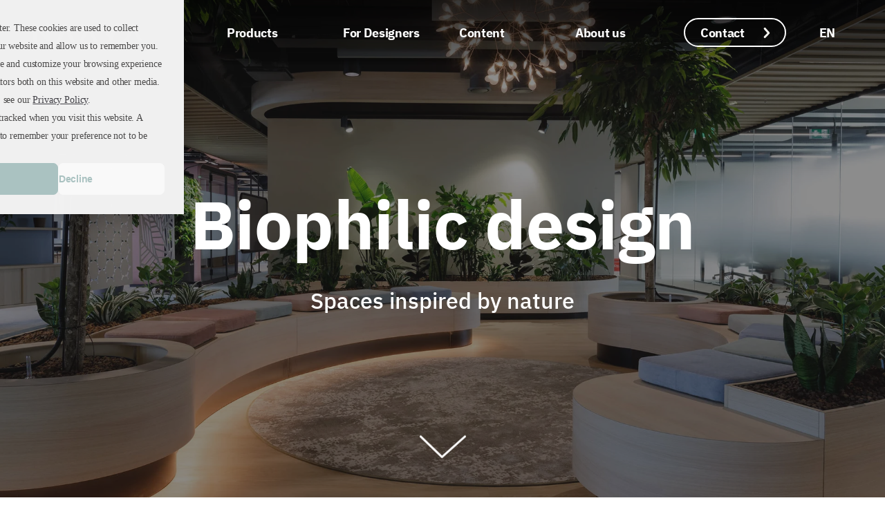

--- FILE ---
content_type: text/html; charset=UTF-8
request_url: https://www.naava.io/biophilic-design
body_size: 18813
content:
<!doctype html><html lang="en"><head>
        <meta charset="utf-8">
        <title>Biophilic design</title>
        <meta name="viewport" content="width=device-width, initial-scale=1">
        <link rel="shortcut icon" href="https://www.naava.io/hubfs/Archive/Images/Naava-favicon.png">
        <meta name="description" content="">
        <style type="text/css">
            /* ibm-plex-sans-regular - latin */
            @font-face {
                font-family: 'IBM Plex Sans';
                font-style: normal;
                font-weight: 400;
                src: local(''),
                    url("//www.naava.io/hubfs/raw_assets/public/naava-2021-theme/fonts/ibm-plex-sans-v9-latin-regular.woff2") format('woff2'), /* Chrome 26+, Opera 23+, Firefox 39+ */
                    url("//www.naava.io/hubfs/raw_assets/public/naava-2021-theme/fonts/ibm-plex-sans-v9-latin-regular.woff") format('woff'); /* Chrome 6+, Firefox 3.6+, IE 9+, Safari 5.1+ */
            }
            /* ibm-plex-sans-500 - latin */
            @font-face {
                font-family: 'IBM Plex Sans';
                font-style: normal;
                font-weight: 500;
                src: local(''),
                    url("//www.naava.io/hubfs/raw_assets/public/naava-2021-theme/fonts/ibm-plex-sans-v9-latin-500.woff2") format('woff2'), /* Chrome 26+, Opera 23+, Firefox 39+ */
                    url("//www.naava.io/hubfs/raw_assets/public/naava-2021-theme/fonts/ibm-plex-sans-v9-latin-500.woff") format('woff'); /* Chrome 6+, Firefox 3.6+, IE 9+, Safari 5.1+ */
            }
            /* ibm-plex-sans-600 - latin */
            @font-face {
                font-family: 'IBM Plex Sans';
                font-style: normal;
                font-weight: 600;
                src: local(''),
                    url("//www.naava.io/hubfs/raw_assets/public/naava-2021-theme/fonts/ibm-plex-sans-v9-latin-600.woff2") format('woff2'), /* Chrome 26+, Opera 23+, Firefox 39+ */
                    url("//www.naava.io/hubfs/raw_assets/public/naava-2021-theme/fonts/ibm-plex-sans-v9-latin-600.woff") format('woff'); /* Chrome 6+, Firefox 3.6+, IE 9+, Safari 5.1+ */
            }
            /* ibm-plex-sans-700 - latin */
            @font-face {
                font-family: 'IBM Plex Sans';
                font-style: normal;
                font-weight: 700;
                src: local(''),
                    url("//www.naava.io/hubfs/raw_assets/public/naava-2021-theme/fonts/ibm-plex-sans-v9-latin-700.woff2") format('woff2'), /* Chrome 26+, Opera 23+, Firefox 39+ */
                    url("//www.naava.io/hubfs/raw_assets/public/naava-2021-theme/fonts/ibm-plex-sans-v9-latin-700.woff") format('woff'); /* Chrome 6+, Firefox 3.6+, IE 9+, Safari 5.1+ */
            }
            /* removed */
        </style>

        <script type="text/javascript">
            var MTIProjectId='c556514c-96ff-4cfd-af61-61b68a8d980a';
            (function() {
                var mtiTracking = document.createElement('script');
                mtiTracking.type='text/javascript';
                mtiTracking.async='true';
                mtiTracking.src='//1790632.fs1.hubspotusercontent-na1.net/hubfs/1790632/hub_generated/template_assets/1/59332771219/1767345362837/template_mtiFontTrackingCode.min.js';
                (document.getElementsByTagName('head')[0]||document.getElementsByTagName('body')[0]).appendChild( mtiTracking );
            })();
        </script>

        
        <script>
            function appHeight(event) {
                const doc = document.documentElement
                doc.style.setProperty('--vh', (window.innerHeight*.01) + 'px');
                if ( event && event.type == 'resize' ) {
                    window.removeEventListener('resize', appHeight);
                }
              }
              appHeight();
              window.addEventListener('resize', appHeight);

              function scrollbarWidth() {
                setTimeout(function() {
                    const doc = document.documentElement;
                    doc.style.setProperty('--scrollbar-width', (window.innerWidth - doc.clientWidth) + "px");
                }, 1);
              }
              scrollbarWidth();
              window.addEventListener('resize', scrollbarWidth);

            function srSpeak(text, priority = 'polite') {
                var el = document.createElement("div");
                var id = "speak-" + Date.now();
                el.setAttribute("id", id);
                el.setAttribute("aria-live", priority || "polite");
                el.classList.add("sr-only");
                document.body.appendChild(el);
            
                window.setTimeout(function () {
                    document.getElementById(id).innerHTML = text;
                }, 100);
            
                window.setTimeout(function () {
                    document.body.removeChild(document.getElementById(id));
                }, 1000);
            }
        </script>

        
        
        <meta name="viewport" content="width=device-width, initial-scale=1">

    <script src="/hs/hsstatic/jquery-libs/static-1.4/jquery/jquery-1.11.2.js"></script>
<script src="/hs/hsstatic/jquery-libs/static-1.4/jquery-migrate/jquery-migrate-1.2.1.js"></script>
<script>hsjQuery = window['jQuery'];</script>
    <meta property="og:description" content="">
    <meta property="og:title" content="Biophilic design">
    <meta name="twitter:description" content="">
    <meta name="twitter:title" content="Biophilic design">

    

    
    <style>
a.cta_button{-moz-box-sizing:content-box !important;-webkit-box-sizing:content-box !important;box-sizing:content-box !important;vertical-align:middle}.hs-breadcrumb-menu{list-style-type:none;margin:0px 0px 0px 0px;padding:0px 0px 0px 0px}.hs-breadcrumb-menu-item{float:left;padding:10px 0px 10px 10px}.hs-breadcrumb-menu-divider:before{content:'›';padding-left:10px}.hs-featured-image-link{border:0}.hs-featured-image{float:right;margin:0 0 20px 20px;max-width:50%}@media (max-width: 568px){.hs-featured-image{float:none;margin:0;width:100%;max-width:100%}}.hs-screen-reader-text{clip:rect(1px, 1px, 1px, 1px);height:1px;overflow:hidden;position:absolute !important;width:1px}
</style>

<link rel="stylesheet" href="https://www.naava.io/hubfs/hub_generated/template_assets/1/59332771221/1767345361937/template_naava-2021-styles.min.css">
<link class="hs-async-css" rel="preload" href="https://www.naava.io/hubfs/hub_generated/template_assets/1/59332891807/1767345364037/template_style.min.css" as="style" onload="this.onload=null;this.rel='stylesheet'">
<noscript><link rel="stylesheet" href="https://www.naava.io/hubfs/hub_generated/template_assets/1/59332891807/1767345364037/template_style.min.css"></noscript>
<link class="hs-async-css" rel="preload" href="https://www.naava.io/hubfs/hub_generated/template_assets/1/64149441353/1767345362414/template_style.min.css" as="style" onload="this.onload=null;this.rel='stylesheet'">
<noscript><link rel="stylesheet" href="https://www.naava.io/hubfs/hub_generated/template_assets/1/64149441353/1767345362414/template_style.min.css"></noscript>
<!-- Editor Styles -->
<style id="hs_editor_style" type="text/css">
#hs_cos_wrapper_widget_1661251234968  { display: block !important; padding-top: 0px !important }
#hs_cos_wrapper_widget_1661251234968  { display: block !important; padding-top: 0px !important }
.widget_1661251234968-flexbox-positioning {
  display: -ms-flexbox !important;
  -ms-flex-direction: column !important;
  -ms-flex-align: center !important;
  -ms-flex-pack: start;
  display: flex !important;
  flex-direction: column !important;
  align-items: center !important;
  justify-content: flex-start;
}
.widget_1661251234968-flexbox-positioning > div {
  max-width: 100%;
  flex-shrink: 0 !important;
}
.widget_1662374221371-flexbox-positioning {
  display: -ms-flexbox !important;
  -ms-flex-direction: column !important;
  -ms-flex-align: center !important;
  -ms-flex-pack: start;
  display: flex !important;
  flex-direction: column !important;
  align-items: center !important;
  justify-content: flex-start;
}
.widget_1662374221371-flexbox-positioning > div {
  max-width: 100%;
  flex-shrink: 0 !important;
}
.widget_1661259301130-flexbox-positioning {
  display: -ms-flexbox !important;
  -ms-flex-direction: column !important;
  -ms-flex-align: center !important;
  -ms-flex-pack: start;
  display: flex !important;
  flex-direction: column !important;
  align-items: center !important;
  justify-content: flex-start;
}
.widget_1661259301130-flexbox-positioning > div {
  max-width: 100%;
  flex-shrink: 0 !important;
}
.module_1662377741280-flexbox-positioning {
  display: -ms-flexbox !important;
  -ms-flex-direction: column !important;
  -ms-flex-align: center !important;
  -ms-flex-pack: start;
  display: flex !important;
  flex-direction: column !important;
  align-items: center !important;
  justify-content: flex-start;
}
.module_1662377741280-flexbox-positioning > div {
  max-width: 100%;
  flex-shrink: 0 !important;
}
.widget_1662377025158-flexbox-positioning {
  display: -ms-flexbox !important;
  -ms-flex-direction: column !important;
  -ms-flex-align: center !important;
  -ms-flex-pack: start;
  display: flex !important;
  flex-direction: column !important;
  align-items: center !important;
  justify-content: flex-start;
}
.widget_1662377025158-flexbox-positioning > div {
  max-width: 100%;
  flex-shrink: 0 !important;
}
.module_1662377028843-flexbox-positioning {
  display: -ms-flexbox !important;
  -ms-flex-direction: column !important;
  -ms-flex-align: center !important;
  -ms-flex-pack: start;
  display: flex !important;
  flex-direction: column !important;
  align-items: center !important;
  justify-content: flex-start;
}
.module_1662377028843-flexbox-positioning > div {
  max-width: 100%;
  flex-shrink: 0 !important;
}
.widget_1662382020854-flexbox-positioning {
  display: -ms-flexbox !important;
  -ms-flex-direction: column !important;
  -ms-flex-align: center !important;
  -ms-flex-pack: start;
  display: flex !important;
  flex-direction: column !important;
  align-items: center !important;
  justify-content: flex-start;
}
.widget_1662382020854-flexbox-positioning > div {
  max-width: 100%;
  flex-shrink: 0 !important;
}
.widget_1662381985364-flexbox-positioning {
  display: -ms-flexbox !important;
  -ms-flex-direction: column !important;
  -ms-flex-align: center !important;
  -ms-flex-pack: start;
  display: flex !important;
  flex-direction: column !important;
  align-items: center !important;
  justify-content: flex-start;
}
.widget_1662381985364-flexbox-positioning > div {
  max-width: 100%;
  flex-shrink: 0 !important;
}
.widget_1662381981863-flexbox-positioning {
  display: -ms-flexbox !important;
  -ms-flex-direction: column !important;
  -ms-flex-align: center !important;
  -ms-flex-pack: start;
  display: flex !important;
  flex-direction: column !important;
  align-items: center !important;
  justify-content: flex-start;
}
.widget_1662381981863-flexbox-positioning > div {
  max-width: 100%;
  flex-shrink: 0 !important;
}
.widget_1662381978037-flexbox-positioning {
  display: -ms-flexbox !important;
  -ms-flex-direction: column !important;
  -ms-flex-align: center !important;
  -ms-flex-pack: start;
  display: flex !important;
  flex-direction: column !important;
  align-items: center !important;
  justify-content: flex-start;
}
.widget_1662381978037-flexbox-positioning > div {
  max-width: 100%;
  flex-shrink: 0 !important;
}
.widget_1662381996463-flexbox-positioning {
  display: -ms-flexbox !important;
  -ms-flex-direction: column !important;
  -ms-flex-align: center !important;
  -ms-flex-pack: start;
  display: flex !important;
  flex-direction: column !important;
  align-items: center !important;
  justify-content: flex-start;
}
.widget_1662381996463-flexbox-positioning > div {
  max-width: 100%;
  flex-shrink: 0 !important;
}
.widget_1662381993418-flexbox-positioning {
  display: -ms-flexbox !important;
  -ms-flex-direction: column !important;
  -ms-flex-align: center !important;
  -ms-flex-pack: start;
  display: flex !important;
  flex-direction: column !important;
  align-items: center !important;
  justify-content: flex-start;
}
.widget_1662381993418-flexbox-positioning > div {
  max-width: 100%;
  flex-shrink: 0 !important;
}
.widget_1662381989939-flexbox-positioning {
  display: -ms-flexbox !important;
  -ms-flex-direction: column !important;
  -ms-flex-align: center !important;
  -ms-flex-pack: start;
  display: flex !important;
  flex-direction: column !important;
  align-items: center !important;
  justify-content: flex-start;
}
.widget_1662381989939-flexbox-positioning > div {
  max-width: 100%;
  flex-shrink: 0 !important;
}
.widget_1662382007601-flexbox-positioning {
  display: -ms-flexbox !important;
  -ms-flex-direction: column !important;
  -ms-flex-align: center !important;
  -ms-flex-pack: start;
  display: flex !important;
  flex-direction: column !important;
  align-items: center !important;
  justify-content: flex-start;
}
.widget_1662382007601-flexbox-positioning > div {
  max-width: 100%;
  flex-shrink: 0 !important;
}
.widget_1662382106324-flexbox-positioning {
  display: -ms-flexbox !important;
  -ms-flex-direction: column !important;
  -ms-flex-align: center !important;
  -ms-flex-pack: start;
  display: flex !important;
  flex-direction: column !important;
  align-items: center !important;
  justify-content: flex-start;
}
.widget_1662382106324-flexbox-positioning > div {
  max-width: 100%;
  flex-shrink: 0 !important;
}
.widget_1662382001322-flexbox-positioning {
  display: -ms-flexbox !important;
  -ms-flex-direction: column !important;
  -ms-flex-align: center !important;
  -ms-flex-pack: start;
  display: flex !important;
  flex-direction: column !important;
  align-items: center !important;
  justify-content: flex-start;
}
.widget_1662382001322-flexbox-positioning > div {
  max-width: 100%;
  flex-shrink: 0 !important;
}
.widget_1670845994228-flexbox-positioning {
  display: -ms-flexbox !important;
  -ms-flex-direction: column !important;
  -ms-flex-align: center !important;
  -ms-flex-pack: start;
  display: flex !important;
  flex-direction: column !important;
  align-items: center !important;
  justify-content: flex-start;
}
.widget_1670845994228-flexbox-positioning > div {
  max-width: 100%;
  flex-shrink: 0 !important;
}
.widget_1670854747711-flexbox-positioning {
  display: -ms-flexbox !important;
  -ms-flex-direction: column !important;
  -ms-flex-align: center !important;
  -ms-flex-pack: start;
  display: flex !important;
  flex-direction: column !important;
  align-items: center !important;
  justify-content: flex-start;
}
.widget_1670854747711-flexbox-positioning > div {
  max-width: 100%;
  flex-shrink: 0 !important;
}
/* HubSpot Non-stacked Media Query Styles */
@media (min-width:768px) {
  .main_dnd_area-row-2-vertical-alignment > .row-fluid {
    display: -ms-flexbox !important;
    -ms-flex-direction: row;
    display: flex !important;
    flex-direction: row;
  }
  .main_dnd_area-row-8-vertical-alignment > .row-fluid {
    display: -ms-flexbox !important;
    -ms-flex-direction: row;
    display: flex !important;
    flex-direction: row;
  }
  .main_dnd_area-row-9-vertical-alignment > .row-fluid {
    display: -ms-flexbox !important;
    -ms-flex-direction: row;
    display: flex !important;
    flex-direction: row;
  }
  .main_dnd_area-row-10-vertical-alignment > .row-fluid {
    display: -ms-flexbox !important;
    -ms-flex-direction: row;
    display: flex !important;
    flex-direction: row;
  }
  .main_dnd_area-row-11-vertical-alignment > .row-fluid {
    display: -ms-flexbox !important;
    -ms-flex-direction: row;
    display: flex !important;
    flex-direction: row;
  }
  .cell_16612523469342-vertical-alignment {
    display: -ms-flexbox !important;
    -ms-flex-direction: column !important;
    -ms-flex-pack: center !important;
    display: flex !important;
    flex-direction: column !important;
    justify-content: center !important;
  }
  .cell_16612523469342-vertical-alignment > div {
    flex-shrink: 0 !important;
  }
  .cell_1662374221546-vertical-alignment {
    display: -ms-flexbox !important;
    -ms-flex-direction: column !important;
    -ms-flex-pack: center !important;
    display: flex !important;
    flex-direction: column !important;
    justify-content: center !important;
  }
  .cell_1662374221546-vertical-alignment > div {
    flex-shrink: 0 !important;
  }
  .cell_16612569777022-row-1-vertical-alignment > .row-fluid {
    display: -ms-flexbox !important;
    -ms-flex-direction: row;
    display: flex !important;
    flex-direction: row;
  }
  .cell_1661259677572-vertical-alignment {
    display: -ms-flexbox !important;
    -ms-flex-direction: column !important;
    -ms-flex-pack: center !important;
    display: flex !important;
    flex-direction: column !important;
    justify-content: center !important;
  }
  .cell_1661259677572-vertical-alignment > div {
    flex-shrink: 0 !important;
  }
  .cell_16623761004742-row-1-vertical-alignment > .row-fluid {
    display: -ms-flexbox !important;
    -ms-flex-direction: row;
    display: flex !important;
    flex-direction: row;
  }
  .cell_16623761077712-vertical-alignment {
    display: -ms-flexbox !important;
    -ms-flex-direction: column !important;
    -ms-flex-pack: center !important;
    display: flex !important;
    flex-direction: column !important;
    justify-content: center !important;
  }
  .cell_16623761077712-vertical-alignment > div {
    flex-shrink: 0 !important;
  }
  .cell_1662376107770-vertical-alignment {
    display: -ms-flexbox !important;
    -ms-flex-direction: column !important;
    -ms-flex-pack: center !important;
    display: flex !important;
    flex-direction: column !important;
    justify-content: center !important;
  }
  .cell_1662376107770-vertical-alignment > div {
    flex-shrink: 0 !important;
  }
  .cell_16623766056482-row-1-vertical-alignment > .row-fluid {
    display: -ms-flexbox !important;
    -ms-flex-direction: row;
    display: flex !important;
    flex-direction: row;
  }
  .cell_1662377741279-vertical-alignment {
    display: -ms-flexbox !important;
    -ms-flex-direction: column !important;
    -ms-flex-pack: center !important;
    display: flex !important;
    flex-direction: column !important;
    justify-content: center !important;
  }
  .cell_1662377741279-vertical-alignment > div {
    flex-shrink: 0 !important;
  }
  .cell_16623777380712-vertical-alignment {
    display: -ms-flexbox !important;
    -ms-flex-direction: column !important;
    -ms-flex-pack: center !important;
    display: flex !important;
    flex-direction: column !important;
    justify-content: center !important;
  }
  .cell_16623777380712-vertical-alignment > div {
    flex-shrink: 0 !important;
  }
  .cell_1662377738069-vertical-alignment {
    display: -ms-flexbox !important;
    -ms-flex-direction: column !important;
    -ms-flex-pack: center !important;
    display: flex !important;
    flex-direction: column !important;
    justify-content: center !important;
  }
  .cell_1662377738069-vertical-alignment > div {
    flex-shrink: 0 !important;
  }
  .cell_1662381751066-vertical-alignment {
    display: -ms-flexbox !important;
    -ms-flex-direction: column !important;
    -ms-flex-pack: start !important;
    display: flex !important;
    flex-direction: column !important;
    justify-content: flex-start !important;
  }
  .cell_1662381751066-vertical-alignment > div {
    flex-shrink: 0 !important;
  }
  .cell_1662381749241-vertical-alignment {
    display: -ms-flexbox !important;
    -ms-flex-direction: column !important;
    -ms-flex-pack: start !important;
    display: flex !important;
    flex-direction: column !important;
    justify-content: flex-start !important;
  }
  .cell_1662381749241-vertical-alignment > div {
    flex-shrink: 0 !important;
  }
  .cell_1662381745690-vertical-alignment {
    display: -ms-flexbox !important;
    -ms-flex-direction: column !important;
    -ms-flex-pack: start !important;
    display: flex !important;
    flex-direction: column !important;
    justify-content: flex-start !important;
  }
  .cell_1662381745690-vertical-alignment > div {
    flex-shrink: 0 !important;
  }
  .cell_16623818352554-vertical-alignment {
    display: -ms-flexbox !important;
    -ms-flex-direction: column !important;
    -ms-flex-pack: start !important;
    display: flex !important;
    flex-direction: column !important;
    justify-content: flex-start !important;
  }
  .cell_16623818352554-vertical-alignment > div {
    flex-shrink: 0 !important;
  }
  .cell_16623818352553-vertical-alignment {
    display: -ms-flexbox !important;
    -ms-flex-direction: column !important;
    -ms-flex-pack: start !important;
    display: flex !important;
    flex-direction: column !important;
    justify-content: flex-start !important;
  }
  .cell_16623818352553-vertical-alignment > div {
    flex-shrink: 0 !important;
  }
  .cell_16623818352552-vertical-alignment {
    display: -ms-flexbox !important;
    -ms-flex-direction: column !important;
    -ms-flex-pack: start !important;
    display: flex !important;
    flex-direction: column !important;
    justify-content: flex-start !important;
  }
  .cell_16623818352552-vertical-alignment > div {
    flex-shrink: 0 !important;
  }
  .cell_1662381909937-vertical-alignment {
    display: -ms-flexbox !important;
    -ms-flex-direction: column !important;
    -ms-flex-pack: start !important;
    display: flex !important;
    flex-direction: column !important;
    justify-content: flex-start !important;
  }
  .cell_1662381909937-vertical-alignment > div {
    flex-shrink: 0 !important;
  }
  .cell_1662381893999-vertical-alignment {
    display: -ms-flexbox !important;
    -ms-flex-direction: column !important;
    -ms-flex-pack: start !important;
    display: flex !important;
    flex-direction: column !important;
    justify-content: flex-start !important;
  }
  .cell_1662381893999-vertical-alignment > div {
    flex-shrink: 0 !important;
  }
  .cell_1662381898487-vertical-alignment {
    display: -ms-flexbox !important;
    -ms-flex-direction: column !important;
    -ms-flex-pack: start !important;
    display: flex !important;
    flex-direction: column !important;
    justify-content: flex-start !important;
  }
  .cell_1662381898487-vertical-alignment > div {
    flex-shrink: 0 !important;
  }
  .cell_1670846087591-vertical-alignment {
    display: -ms-flexbox !important;
    -ms-flex-direction: column !important;
    -ms-flex-pack: center !important;
    display: flex !important;
    flex-direction: column !important;
    justify-content: center !important;
  }
  .cell_1670846087591-vertical-alignment > div {
    flex-shrink: 0 !important;
  }
  .cell_1670854740080-vertical-alignment {
    display: -ms-flexbox !important;
    -ms-flex-direction: column !important;
    -ms-flex-pack: center !important;
    display: flex !important;
    flex-direction: column !important;
    justify-content: center !important;
  }
  .cell_1670854740080-vertical-alignment > div {
    flex-shrink: 0 !important;
  }
}
/* HubSpot Styles (default) */
.main_dnd_area-row-4-margin {
  margin-bottom: 0px !important;
}
.main_dnd_area-row-5-margin {
  margin-top: 0px !important;
}
.main_dnd_area-row-5-padding {
  padding-top: 50px !important;
  padding-bottom: 50px !important;
}
.main_dnd_area-row-5-background-layers {
  background-image: linear-gradient(rgba(41, 89, 86, 1), rgba(41, 89, 86, 1)) !important;
  background-position: left top !important;
  background-size: auto !important;
  background-repeat: no-repeat !important;
}
</style>
    

    
<!--  Added by GoogleAnalytics4 integration -->
<script>
var _hsp = window._hsp = window._hsp || [];
window.dataLayer = window.dataLayer || [];
function gtag(){dataLayer.push(arguments);}

var useGoogleConsentModeV2 = true;
var waitForUpdateMillis = 1000;


if (!window._hsGoogleConsentRunOnce) {
  window._hsGoogleConsentRunOnce = true;

  gtag('consent', 'default', {
    'ad_storage': 'denied',
    'analytics_storage': 'denied',
    'ad_user_data': 'denied',
    'ad_personalization': 'denied',
    'wait_for_update': waitForUpdateMillis
  });

  if (useGoogleConsentModeV2) {
    _hsp.push(['useGoogleConsentModeV2'])
  } else {
    _hsp.push(['addPrivacyConsentListener', function(consent){
      var hasAnalyticsConsent = consent && (consent.allowed || (consent.categories && consent.categories.analytics));
      var hasAdsConsent = consent && (consent.allowed || (consent.categories && consent.categories.advertisement));

      gtag('consent', 'update', {
        'ad_storage': hasAdsConsent ? 'granted' : 'denied',
        'analytics_storage': hasAnalyticsConsent ? 'granted' : 'denied',
        'ad_user_data': hasAdsConsent ? 'granted' : 'denied',
        'ad_personalization': hasAdsConsent ? 'granted' : 'denied'
      });
    }]);
  }
}

gtag('js', new Date());
gtag('set', 'developer_id.dZTQ1Zm', true);
gtag('config', 'G-355076512');
</script>
<script async src="https://www.googletagmanager.com/gtag/js?id=G-355076512"></script>

<!-- /Added by GoogleAnalytics4 integration -->

    <link rel="canonical" href="https://www.naava.io/biophilic-design">

<!-- Google Tag Manager -->
<script defer>(function(w,d,s,l,i){w[l]=w[l]||[];w[l].push({'gtm.start':
new Date().getTime(),event:'gtm.js'});var f=d.getElementsByTagName(s)[0],
j=d.createElement(s),dl=l!='dataLayer'?'&l='+l:'';j.async=true;j.src=
'https://www.googletagmanager.com/gtm.js?id='+i+dl;f.parentNode.insertBefore(j,f);
})(window,document,'script','dataLayer','GTM-N6CD239');</script>
<!-- End Google Tag Manager -->

<meta name="google-site-verification" content="pfUSYmfIsqSc69I7VMFGN1nULWX4CH9x0gOyZNk1Nk0">
<meta property="og:image" content="https://www.naava.io/hubfs/Website%202022/Landing%20pages%202022/Naava%20Showroom%20Mansku%204/Biophilic%20design%20office.jpg">
<meta property="og:image:width" content="3360">
<meta property="og:image:height" content="1890">

<meta name="twitter:image" content="https://www.naava.io/hubfs/Website%202022/Landing%20pages%202022/Naava%20Showroom%20Mansku%204/Biophilic%20design%20office.jpg">


<meta property="og:url" content="https://www.naava.io/biophilic-design">
<meta name="twitter:card" content="summary_large_image">
<meta http-equiv="content-language" content="en">
<link rel="alternate" hreflang="en" href="https://www.naava.io/biophilic-design">
<link rel="alternate" hreflang="fi" href="https://www.naava.io/fi/biofiilinen-tilasuunnittelu">
<link rel="alternate" hreflang="sv" href="https://www.naava.io/sv/biofilisk-design">






    <meta name="generator" content="HubSpot"></head>
    <body>
        

        
        <a class="skip-link screen-reader-text" href="#site-main">
        
            
                Skip to content
            
        
    </a>

        <div class="site-wrapper body-wrapper   hs-content-id-82751087464 hs-site-page page  ">
            <div class="site-wrapper__main-content">
                
                    <div data-global-resource-path="naava-2021-theme/templates/partials/site-header.html">


<script>
    var mmA11yText = "Site main content";
    var lmA11yText = "Languages";
</script>
<header id="main-header" class="site-header">
    <div class="site-header__container container">
        <div class="site-header__top-content">
            <a href="https://www.naava.io/?hsLang=en" class="site-header__logo">
                <span class="screen-reader-text">Naava</span>
                <svg width="158" height="28" viewbox="0 0 158 28" fill="none" xmlns="http://www.w3.org/2000/svg" aria-hidden="true" focusable="false">
                    <path d="M122.776 0.734672C122.149 0.734672 121.519 0.734672 120.892 0.734672C120.697 0.720231 120.502 0.77125 120.339 0.879844C120.175 0.988438 120.051 1.14856 119.986 1.33545C117.542 6.54222 115.089 11.749 112.627 16.9558C112.6 17.0158 112.568 17.0759 112.541 17.133C112.449 17.3252 112.374 17.5565 112.282 17.5565C112.19 17.5565 112.074 17.2562 112.027 17.142C111.45 15.9404 110.883 14.7148 110.312 13.5013C108.391 9.41996 106.472 5.33565 104.555 1.24834C104.491 1.08733 104.378 0.950878 104.233 0.858585C104.088 0.766292 103.918 0.722909 103.747 0.734672C102.448 0.734672 101.15 0.734672 99.8515 0.734672C99.082 0.734672 98.8265 1.17324 99.1682 1.87616L109.668 23.5343C110.229 24.6908 110.803 25.8443 111.346 27.0098C111.421 27.1971 111.553 27.355 111.723 27.4601C111.893 27.5651 112.093 27.6116 112.291 27.5926C112.496 27.6136 112.702 27.5663 112.878 27.4578C113.054 27.3493 113.19 27.1857 113.266 26.9918C116.272 20.7467 124.371 3.98189 125.405 1.84311C125.732 1.16724 125.468 0.728664 124.722 0.722656L122.776 0.734672Z" fill="currentColor" />
                    <path d="M155.068 27.561C154.439 27.561 153.812 27.546 153.185 27.561C152.994 27.5731 152.804 27.5227 152.643 27.4172C152.483 27.3117 152.36 27.1568 152.293 26.9753C149.845 21.7545 147.392 16.5357 144.934 11.3189C144.907 11.2589 144.875 11.1988 144.848 11.1417C144.756 10.9464 144.682 10.7151 144.587 10.7151C144.492 10.7151 144.382 11.0306 144.334 11.1327C143.755 12.3342 138.775 22.938 136.862 27.0264C136.801 27.1907 136.689 27.3307 136.543 27.4259C136.397 27.5211 136.224 27.5664 136.051 27.555C134.755 27.555 133.457 27.555 132.159 27.555C131.386 27.555 131.134 27.1135 131.472 26.4135C134.904 19.3363 143.312 1.98279 143.654 1.27987C143.742 1.11041 143.873 0.967711 144.034 0.866374C144.195 0.765037 144.379 0.7087 144.569 0.703125C144.771 0.703814 144.969 0.76007 145.143 0.865884C145.316 0.971698 145.457 1.1231 145.552 1.30391C148.559 7.55203 156.658 24.3168 157.692 26.4556C158.019 27.1315 157.754 27.5701 157.008 27.5731C156.364 27.564 155.716 27.561 155.068 27.561Z" fill="currentColor" />
                    <path d="M90.4957 27.5601C89.8688 27.5601 89.242 27.5451 88.6151 27.5601C88.4211 27.5763 88.2271 27.5278 88.063 27.422C87.8988 27.3162 87.7734 27.159 87.7059 26.9744C85.2598 21.7536 82.8077 16.5348 80.3496 11.318L80.2635 11.1408C80.1714 10.9455 80.0941 10.7142 80.002 10.7142C79.9099 10.7142 79.7941 11.0296 79.7465 11.1318C79.1701 12.3333 74.1907 22.9371 72.2744 27.0254C72.2135 27.1895 72.1022 27.3295 71.9566 27.4247C71.8111 27.5199 71.6392 27.5653 71.4662 27.5541C70.1679 27.5541 68.8696 27.5541 67.5712 27.5541C66.8017 27.5541 66.5462 27.1126 66.8879 26.4126L79.0691 1.27897C79.159 1.10608 79.2934 0.960938 79.4582 0.858891C79.6229 0.756843 79.8118 0.701676 80.005 0.699219C80.2074 0.699908 80.4058 0.756166 80.579 0.86198C80.7522 0.967794 80.8937 1.11919 80.9884 1.3C83.9951 7.54812 92.0971 24.3129 93.131 26.4517C93.4578 27.1276 93.1934 27.5661 92.4447 27.5691C91.7822 27.5631 91.1315 27.5601 90.4957 27.5601Z" fill="currentColor" />
                    <path d="M0.267991 26.9436C0.341412 27.1396 0.477467 27.3051 0.654555 27.414C0.831644 27.5228 1.03962 27.5687 1.24546 27.5444C2.29127 27.5444 3.18555 27.5444 4.33831 27.5444C4.93252 27.5444 5.19991 27.3432 5.29796 26.9677C5.32568 26.7858 5.33265 26.6014 5.31875 26.418C5.31875 21.1581 5.31875 10.6865 5.31875 10.6865C5.3115 10.6327 5.3115 10.5781 5.31875 10.5243L18.8251 25.2434C19.4067 25.9191 20.0214 26.5647 20.6671 27.1779C20.985 27.4363 21.3831 27.6165 22.2774 27.5534C22.5948 27.544 22.8956 27.4085 23.1147 27.1762C23.3339 26.944 23.4536 26.6337 23.448 26.3128C23.448 17.8058 23.448 1.80996 23.448 1.80996C23.4541 1.69389 23.4541 1.57758 23.448 1.46151C23.4244 1.25819 23.3267 1.07105 23.174 0.936641C23.0213 0.802227 22.8245 0.73018 22.6221 0.734564C21.5466 0.734564 20.3195 0.734564 19.241 0.734564C18.6468 0.734564 18.4151 1.06199 18.3735 1.46151C18.3735 1.51858 18.3735 1.80696 18.3735 1.80696C18.3735 1.80696 18.3735 11.1341 18.3735 16.1987C18.3735 16.3068 18.3735 17.5684 18.3735 17.5684C17.4436 16.5681 4.60868 2.58797 4.03824 1.9962C3.27765 1.21519 2.76366 0.734564 1.78619 0.734564C0.749299 0.734564 0.238281 1.52459 0.238281 2.35968C0.238281 5.91931 0.253137 23.9878 0.253137 26.5922C0.246349 26.7095 0.251325 26.8273 0.267991 26.9436Z" fill="currentColor" />
                    <path d="M57.3 27.5571C56.6731 27.5571 56.0462 27.5571 55.4193 27.5571C55.2258 27.5726 55.0326 27.5238 54.869 27.418C54.7055 27.3123 54.5805 27.1555 54.5132 26.9714C52.065 21.7506 49.6119 16.5318 47.1539 11.315C47.1272 11.2549 47.0945 11.1949 47.0678 11.1378C46.9757 10.9455 46.9014 10.7142 46.8063 10.7142C46.7112 10.7142 46.6013 11.0146 46.5508 11.1288C45.9744 12.3303 40.995 22.9371 39.0786 27.0224C39.0178 27.1865 38.9064 27.3265 38.7609 27.4217C38.6154 27.5169 38.4435 27.5623 38.2705 27.5511C36.9752 27.5511 35.6768 27.5511 34.3785 27.5511C33.606 27.5511 33.3535 27.1126 33.6922 26.4096C37.1237 19.3324 45.5317 1.97889 45.8734 1.27597C45.9644 1.10163 46.1008 0.955749 46.2678 0.854098C46.4348 0.752446 46.6262 0.69889 46.8212 0.69922C47.024 0.699365 47.223 0.755366 47.3968 0.861209C47.5706 0.967052 47.7126 1.11874 47.8075 1.3C50.8142 7.54512 58.9133 24.3099 59.9472 26.4487C60.274 27.1246 60.0096 27.5631 59.2638 27.5692C58.5983 27.5601 57.9506 27.5571 57.3 27.5571Z" fill="currentColor" />
                </svg>
            </a>
            <span id="hs_cos_wrapper_header_cta" class="hs_cos_wrapper hs_cos_wrapper_widget hs_cos_wrapper_type_cta demo-cta--mobile" style="" data-hs-cos-general-type="widget" data-hs-cos-type="cta"><!--HubSpot Call-to-Action Code --><span class="hs-cta-wrapper" id="hs-cta-wrapper-15106c67-550a-4432-8ba0-7df54ef6a1d0"><span class="hs-cta-node hs-cta-15106c67-550a-4432-8ba0-7df54ef6a1d0" id="hs-cta-15106c67-550a-4432-8ba0-7df54ef6a1d0"><!--[if lte IE 8]><div id="hs-cta-ie-element"></div><![endif]--><a href="https://cta-redirect.hubspot.com/cta/redirect/1790632/15106c67-550a-4432-8ba0-7df54ef6a1d0"><img class="hs-cta-img" id="hs-cta-img-15106c67-550a-4432-8ba0-7df54ef6a1d0" style="border-width:0px;" src="https://no-cache.hubspot.com/cta/default/1790632/15106c67-550a-4432-8ba0-7df54ef6a1d0.png" alt="Contact"></a></span><script charset="utf-8" src="/hs/cta/cta/current.js"></script><script type="text/javascript"> hbspt.cta._relativeUrls=true;hbspt.cta.load(1790632, '15106c67-550a-4432-8ba0-7df54ef6a1d0', {"useNewLoader":"true","region":"na1"}); </script></span><!-- end HubSpot Call-to-Action Code --></span>
            <button aria-expanded="false" class="nav-toggle">
                <span aria-hidden="true" class="nav-toggle__icon"></span>
            </button>
        </div>
        <div class="site-header__content animated js-open-menu">
            <a href="https://www.naava.io/?hsLang=en" class="site-header__logo site-header__logo--desktop">
                <span class="screen-reader-text">Naava</span>
                <svg width="158" height="28" viewbox="0 0 158 28" fill="none" xmlns="http://www.w3.org/2000/svg" aria-hidden="true" focusable="false">
                    <path d="M122.776 0.734672C122.149 0.734672 121.519 0.734672 120.892 0.734672C120.697 0.720231 120.502 0.77125 120.339 0.879844C120.175 0.988438 120.051 1.14856 119.986 1.33545C117.542 6.54222 115.089 11.749 112.627 16.9558C112.6 17.0158 112.568 17.0759 112.541 17.133C112.449 17.3252 112.374 17.5565 112.282 17.5565C112.19 17.5565 112.074 17.2562 112.027 17.142C111.45 15.9404 110.883 14.7148 110.312 13.5013C108.391 9.41996 106.472 5.33565 104.555 1.24834C104.491 1.08733 104.378 0.950878 104.233 0.858585C104.088 0.766292 103.918 0.722909 103.747 0.734672C102.448 0.734672 101.15 0.734672 99.8515 0.734672C99.082 0.734672 98.8265 1.17324 99.1682 1.87616L109.668 23.5343C110.229 24.6908 110.803 25.8443 111.346 27.0098C111.421 27.1971 111.553 27.355 111.723 27.4601C111.893 27.5651 112.093 27.6116 112.291 27.5926C112.496 27.6136 112.702 27.5663 112.878 27.4578C113.054 27.3493 113.19 27.1857 113.266 26.9918C116.272 20.7467 124.371 3.98189 125.405 1.84311C125.732 1.16724 125.468 0.728664 124.722 0.722656L122.776 0.734672Z" fill="currentColor" />
                    <path d="M155.068 27.561C154.439 27.561 153.812 27.546 153.185 27.561C152.994 27.5731 152.804 27.5227 152.643 27.4172C152.483 27.3117 152.36 27.1568 152.293 26.9753C149.845 21.7545 147.392 16.5357 144.934 11.3189C144.907 11.2589 144.875 11.1988 144.848 11.1417C144.756 10.9464 144.682 10.7151 144.587 10.7151C144.492 10.7151 144.382 11.0306 144.334 11.1327C143.755 12.3342 138.775 22.938 136.862 27.0264C136.801 27.1907 136.689 27.3307 136.543 27.4259C136.397 27.5211 136.224 27.5664 136.051 27.555C134.755 27.555 133.457 27.555 132.159 27.555C131.386 27.555 131.134 27.1135 131.472 26.4135C134.904 19.3363 143.312 1.98279 143.654 1.27987C143.742 1.11041 143.873 0.967711 144.034 0.866374C144.195 0.765037 144.379 0.7087 144.569 0.703125C144.771 0.703814 144.969 0.76007 145.143 0.865884C145.316 0.971698 145.457 1.1231 145.552 1.30391C148.559 7.55203 156.658 24.3168 157.692 26.4556C158.019 27.1315 157.754 27.5701 157.008 27.5731C156.364 27.564 155.716 27.561 155.068 27.561Z" fill="currentColor" />
                    <path d="M90.4957 27.5601C89.8688 27.5601 89.242 27.5451 88.6151 27.5601C88.4211 27.5763 88.2271 27.5278 88.063 27.422C87.8988 27.3162 87.7734 27.159 87.7059 26.9744C85.2598 21.7536 82.8077 16.5348 80.3496 11.318L80.2635 11.1408C80.1714 10.9455 80.0941 10.7142 80.002 10.7142C79.9099 10.7142 79.7941 11.0296 79.7465 11.1318C79.1701 12.3333 74.1907 22.9371 72.2744 27.0254C72.2135 27.1895 72.1022 27.3295 71.9566 27.4247C71.8111 27.5199 71.6392 27.5653 71.4662 27.5541C70.1679 27.5541 68.8696 27.5541 67.5712 27.5541C66.8017 27.5541 66.5462 27.1126 66.8879 26.4126L79.0691 1.27897C79.159 1.10608 79.2934 0.960938 79.4582 0.858891C79.6229 0.756843 79.8118 0.701676 80.005 0.699219C80.2074 0.699908 80.4058 0.756166 80.579 0.86198C80.7522 0.967794 80.8937 1.11919 80.9884 1.3C83.9951 7.54812 92.0971 24.3129 93.131 26.4517C93.4578 27.1276 93.1934 27.5661 92.4447 27.5691C91.7822 27.5631 91.1315 27.5601 90.4957 27.5601Z" fill="currentColor" />
                    <path d="M0.267991 26.9436C0.341412 27.1396 0.477467 27.3051 0.654555 27.414C0.831644 27.5228 1.03962 27.5687 1.24546 27.5444C2.29127 27.5444 3.18555 27.5444 4.33831 27.5444C4.93252 27.5444 5.19991 27.3432 5.29796 26.9677C5.32568 26.7858 5.33265 26.6014 5.31875 26.418C5.31875 21.1581 5.31875 10.6865 5.31875 10.6865C5.3115 10.6327 5.3115 10.5781 5.31875 10.5243L18.8251 25.2434C19.4067 25.9191 20.0214 26.5647 20.6671 27.1779C20.985 27.4363 21.3831 27.6165 22.2774 27.5534C22.5948 27.544 22.8956 27.4085 23.1147 27.1762C23.3339 26.944 23.4536 26.6337 23.448 26.3128C23.448 17.8058 23.448 1.80996 23.448 1.80996C23.4541 1.69389 23.4541 1.57758 23.448 1.46151C23.4244 1.25819 23.3267 1.07105 23.174 0.936641C23.0213 0.802227 22.8245 0.73018 22.6221 0.734564C21.5466 0.734564 20.3195 0.734564 19.241 0.734564C18.6468 0.734564 18.4151 1.06199 18.3735 1.46151C18.3735 1.51858 18.3735 1.80696 18.3735 1.80696C18.3735 1.80696 18.3735 11.1341 18.3735 16.1987C18.3735 16.3068 18.3735 17.5684 18.3735 17.5684C17.4436 16.5681 4.60868 2.58797 4.03824 1.9962C3.27765 1.21519 2.76366 0.734564 1.78619 0.734564C0.749299 0.734564 0.238281 1.52459 0.238281 2.35968C0.238281 5.91931 0.253137 23.9878 0.253137 26.5922C0.246349 26.7095 0.251325 26.8273 0.267991 26.9436Z" fill="currentColor" />
                    <path d="M57.3 27.5571C56.6731 27.5571 56.0462 27.5571 55.4193 27.5571C55.2258 27.5726 55.0326 27.5238 54.869 27.418C54.7055 27.3123 54.5805 27.1555 54.5132 26.9714C52.065 21.7506 49.6119 16.5318 47.1539 11.315C47.1272 11.2549 47.0945 11.1949 47.0678 11.1378C46.9757 10.9455 46.9014 10.7142 46.8063 10.7142C46.7112 10.7142 46.6013 11.0146 46.5508 11.1288C45.9744 12.3303 40.995 22.9371 39.0786 27.0224C39.0178 27.1865 38.9064 27.3265 38.7609 27.4217C38.6154 27.5169 38.4435 27.5623 38.2705 27.5511C36.9752 27.5511 35.6768 27.5511 34.3785 27.5511C33.606 27.5511 33.3535 27.1126 33.6922 26.4096C37.1237 19.3324 45.5317 1.97889 45.8734 1.27597C45.9644 1.10163 46.1008 0.955749 46.2678 0.854098C46.4348 0.752446 46.6262 0.69889 46.8212 0.69922C47.024 0.699365 47.223 0.755366 47.3968 0.861209C47.5706 0.967052 47.7126 1.11874 47.8075 1.3C50.8142 7.54512 58.9133 24.3099 59.9472 26.4487C60.274 27.1246 60.0096 27.5631 59.2638 27.5692C58.5983 27.5601 57.9506 27.5571 57.3 27.5571Z" fill="currentColor" />
                </svg>
            </a>
            <div class="site-header__menu">
                <div id="hs_cos_wrapper_main_menu" class="hs_cos_wrapper hs_cos_wrapper_widget hs_cos_wrapper_type_module main-menu widget-type-menu" style="" data-hs-cos-general-type="widget" data-hs-cos-type="module">
<span id="hs_cos_wrapper_main_menu_" class="hs_cos_wrapper hs_cos_wrapper_widget hs_cos_wrapper_type_menu" style="" data-hs-cos-general-type="widget" data-hs-cos-type="menu"><div id="hs_menu_wrapper_main_menu_" class="hs-menu-wrapper active-branch no-flyouts hs-menu-flow-horizontal" role="navigation" data-sitemap-name="default" data-menu-id="69806595719" aria-label="Navigation Menu">
 <ul role="menu" class="active-branch">
  <li class="hs-menu-item hs-menu-depth-1 hs-item-has-children" role="none"><a href="javascript:;" aria-haspopup="true" aria-expanded="false" role="menuitem">Products</a>
   <ul role="menu" class="hs-menu-children-wrapper">
    <li class="hs-menu-item hs-menu-depth-2" role="none"><a href="https://www.naava.io/green-walls" role="menuitem">Plant furniture</a></li>
    <li class="hs-menu-item hs-menu-depth-2" role="none"><a href="https://www.naava.io/custom-plant-and-mosswalls" role="menuitem">Custom plant- and mosswalls</a></li>
    <li class="hs-menu-item hs-menu-depth-2" role="none"><a href="https://www.naava.io/en/deco" role="menuitem">Potted plants</a></li>
    <li class="hs-menu-item hs-menu-depth-2" role="none"><a href="https://www.naava.io/naava-oasis" role="menuitem">Room dividers</a></li>
    <li class="hs-menu-item hs-menu-depth-2" role="none"><a href="https://www.naava.io/en/naava-service" role="menuitem">Maintenance</a></li>
   </ul></li>
  <li class="hs-menu-item hs-menu-depth-1 hs-item-has-children active-branch" role="none"><a href="javascript:;" aria-haspopup="true" aria-expanded="false" role="menuitem">For Designers</a>
   <ul role="menu" class="hs-menu-children-wrapper active-branch">
    <li class="hs-menu-item hs-menu-depth-2" role="none"><a href="https://www.naava.io/en/architects-designers" role="menuitem">Materials</a></li>
    <li class="hs-menu-item hs-menu-depth-2 active active-branch" role="none"><a href="https://www.naava.io/biophilic-design" role="menuitem">Biophilic design</a></li>
   </ul></li>
  <li class="hs-menu-item hs-menu-depth-1 hs-item-has-children" role="none"><a href="javascript:;" aria-haspopup="true" aria-expanded="false" role="menuitem">Content</a>
   <ul role="menu" class="hs-menu-children-wrapper">
    <li class="hs-menu-item hs-menu-depth-2" role="none"><a href="https://www.naava.io/en/references" role="menuitem">References</a></li>
    <li class="hs-menu-item hs-menu-depth-2" role="none"><a href="https://www.naava.io/editorial" role="menuitem">Editorial</a></li>
    <li class="hs-menu-item hs-menu-depth-2" role="none"><a href="https://www.naava.io/events" role="menuitem">Events</a></li>
    <li class="hs-menu-item hs-menu-depth-2" role="none"><a href="https://www.naava.io/news" role="menuitem">News</a></li>
   </ul></li>
  <li class="hs-menu-item hs-menu-depth-1 hs-item-has-children" role="none"><a href="javascript:;" aria-haspopup="true" aria-expanded="false" role="menuitem">About us</a>
   <ul role="menu" class="hs-menu-children-wrapper">
    <li class="hs-menu-item hs-menu-depth-2" role="none"><a href="https://www.naava.io/en/story-of-naava" role="menuitem">Story of Naava </a></li>
    <li class="hs-menu-item hs-menu-depth-2" role="none"><a href="https://www.naava.io/career" role="menuitem">Team &amp; Career</a></li>
    <li class="hs-menu-item hs-menu-depth-2" role="none"><a href="https://www.naava.io/naava-showroom" role="menuitem">Helsinki Showroom</a></li>
    <li class="hs-menu-item hs-menu-depth-2" role="none"><a href="https://www.naava.io/science-technology" role="menuitem">Science &amp; Technology</a></li>
    <li class="hs-menu-item hs-menu-depth-2" role="none"><a href="https://www.naava.io/en/sustainability" role="menuitem">Sustainability</a></li>
   </ul></li>
 </ul>
</div></span></div>
            </div>
            <div class="site-header__right">
                <span id="hs_cos_wrapper_header_cta" class="hs_cos_wrapper hs_cos_wrapper_widget hs_cos_wrapper_type_cta demo-cta--desktop" style="" data-hs-cos-general-type="widget" data-hs-cos-type="cta"><!--HubSpot Call-to-Action Code --><span class="hs-cta-wrapper" id="hs-cta-wrapper-15106c67-550a-4432-8ba0-7df54ef6a1d0"><span class="hs-cta-node hs-cta-15106c67-550a-4432-8ba0-7df54ef6a1d0" id="hs-cta-15106c67-550a-4432-8ba0-7df54ef6a1d0"><!--[if lte IE 8]><div id="hs-cta-ie-element"></div><![endif]--><a href="https://cta-redirect.hubspot.com/cta/redirect/1790632/15106c67-550a-4432-8ba0-7df54ef6a1d0"><img class="hs-cta-img" id="hs-cta-img-15106c67-550a-4432-8ba0-7df54ef6a1d0" style="border-width:0px;" src="https://no-cache.hubspot.com/cta/default/1790632/15106c67-550a-4432-8ba0-7df54ef6a1d0.png" alt="Contact"></a></span><script charset="utf-8" src="/hs/cta/cta/current.js"></script><script type="text/javascript"> hbspt.cta._relativeUrls=true;hbspt.cta.load(1790632, '15106c67-550a-4432-8ba0-7df54ef6a1d0', {"useNewLoader":"true","region":"na1"}); </script></span><!-- end HubSpot Call-to-Action Code --></span>
                <div data-global-resource-path="naava-2021-theme/templates/partials/language-select.html">





        

    
    
    
    
        
        
        
    


<div class="language-menu">
    <ul>
        <li class="hs-menu-item hs-item-has-children">
            <button class="hs-item-has-children__sub-toggle" type="button" data-meom-nav="sub-toggle" aria-expanded="false">
                <span class="current-language">EN</span>
                <span class="screen-reader-text">
        
            Languages
        
    </span>  
            </button>
            <ul class="hs-menu-children-wrapper language-menu__list">
                
                    <li class="hs-menu-item hs-menu-depth-2">
                        <a class="language-select__link" href="https://www.naava.io/fi/biofiilinen-tilasuunnittelu?hsLang=fi" lang="fi">FI</a>
                    </li>
                    <li class="hs-menu-item hs-menu-depth-2">
                        <a class="language-select__link" href="https://www.naava.io/sv/biofilisk-design?hsLang=sv" lang="sv">SV</a>
                    </li>
                    <li class="hs-menu-item hs-menu-depth-2">
                        <a class="language-select__link" href="http://www.naava.kr/" lang="ko">KO</a>
                    </li>
                
            </ul>
        </li>
    </ul>
</div></div>
            </div>
        </div>
    </div>
</header></div>
                

                <main id="site-main" class="site-main">
                    





    


<div class="site-hero site-hero--large white-texts">
    <div class="site-hero__container container">
        <div class="container-fluid site-hero__content">
<div class="row-fluid-wrapper">
<div class="row-fluid">
<div class="span12 widget-span widget-type-cell " style="" data-widget-type="cell" data-x="0" data-w="12">

<div class="row-fluid-wrapper row-depth-1 row-number-1 dnd-section">
<div class="row-fluid ">
<div class="span12 widget-span widget-type-custom_widget dnd-module" style="" data-widget-type="custom_widget" data-x="0" data-w="12">
<div id="hs_cos_wrapper_dnd_hero_content-module-1" class="hs_cos_wrapper hs_cos_wrapper_widget hs_cos_wrapper_type_module widget-type-rich_text widget-type-rich_text" style="" data-hs-cos-general-type="widget" data-hs-cos-type="module"><span id="hs_cos_wrapper_dnd_hero_content-module-1_" class="hs_cos_wrapper hs_cos_wrapper_widget hs_cos_wrapper_type_rich_text" style="" data-hs-cos-general-type="widget" data-hs-cos-type="rich_text"><h1>Biophilic design</h1>
<h3>Spaces inspired by nature</h3></span></div>

</div><!--end widget-span -->
</div><!--end row-->
</div><!--end row-wrapper -->

</div><!--end widget-span -->
</div>
</div>
</div>
    </div>
    <figure class="site-hero__image">
        <img sizes="100vw" srcset="https://www.naava.io/hs-fs/hubfs/Website%202022/REFERENCES/F-secure/biophilic%20design%20in%20an%20office.jpg?width=400&amp;name=biophilic%20design%20in%20an%20office.jpg 400w, https://www.naava.io/hs-fs/hubfs/Website%202022/REFERENCES/F-secure/biophilic%20design%20in%20an%20office.jpg?width=800&amp;name=biophilic%20design%20in%20an%20office.jpg 800w, https://www.naava.io/hs-fs/hubfs/Website%202022/REFERENCES/F-secure/biophilic%20design%20in%20an%20office.jpg?width=1024&amp;name=biophilic%20design%20in%20an%20office.jpg 1024w, https://www.naava.io/hs-fs/hubfs/Website%202022/REFERENCES/F-secure/biophilic%20design%20in%20an%20office.jpg?width=1900&amp;name=biophilic%20design%20in%20an%20office.jpg 1900w, https://www.naava.io/hs-fs/hubfs/Website%202022/REFERENCES/F-secure/biophilic%20design%20in%20an%20office.jpg?width=2560&amp;name=biophilic%20design%20in%20an%20office.jpg 2560w" src="https://www.naava.io/hs-fs/hubfs/Website%202022/REFERENCES/F-secure/biophilic%20design%20in%20an%20office.jpg?width=2560&amp;name=biophilic%20design%20in%20an%20office.jpg" width="2560" alt="biophilic design in an office">
    </figure>
    <a href="#main-content" class="site-hero__bottom-arrow">
        <svg width="69" height="34" viewbox="0 0 69 34" fill="none" xmlns="http://www.w3.org/2000/svg">
        <path d="M66.5625 2.1875L33.2801 31.8125L2.375 2.1875" stroke="currentColor" stroke-width="3" stroke-linecap="round" stroke-linejoin="round" />
        </svg>
    </a>
</div>
<div id="main-content">
    <div class="container-fluid main-dnd-area">
<div class="row-fluid-wrapper">
<div class="row-fluid">
<div class="span12 widget-span widget-type-cell " style="" data-widget-type="cell" data-x="0" data-w="12">

<div class="row-fluid-wrapper row-depth-1 row-number-1 dnd-section">
<div class="row-fluid ">
<div class="span12 widget-span widget-type-cell dnd-column" style="" data-widget-type="cell" data-x="0" data-w="12">

<div class="row-fluid-wrapper row-depth-1 row-number-2 dnd-row">
<div class="row-fluid ">
<div class="span12 widget-span widget-type-custom_widget dnd-module" style="" data-widget-type="custom_widget" data-x="0" data-w="12">
<div id="hs_cos_wrapper_widget_1661251009515" class="hs_cos_wrapper hs_cos_wrapper_widget hs_cos_wrapper_type_module" style="" data-hs-cos-general-type="widget" data-hs-cos-type="module">
    
    
    <div class="anchor-menu-trigger"></div>







    

<div class="anchor-menu anchor-menu--with-sticky">
    
    
        <div class="anchor-menu__container container">
        <a href="https://www.naava.io/?hsLang=en" class="anchor-menu__logo">
            <svg width="158" height="28" viewbox="0 0 158 28" fill="none" xmlns="http://www.w3.org/2000/svg">
                <path d="M122.776 0.734672C122.149 0.734672 121.519 0.734672 120.892 0.734672C120.697 0.720231 120.502 0.77125 120.339 0.879844C120.175 0.988438 120.051 1.14856 119.986 1.33545C117.542 6.54222 115.089 11.749 112.627 16.9558C112.6 17.0158 112.568 17.0759 112.541 17.133C112.449 17.3252 112.374 17.5565 112.282 17.5565C112.19 17.5565 112.074 17.2562 112.027 17.142C111.45 15.9404 110.883 14.7148 110.312 13.5013C108.391 9.41996 106.472 5.33565 104.555 1.24834C104.491 1.08733 104.378 0.950878 104.233 0.858585C104.088 0.766292 103.918 0.722909 103.747 0.734672C102.448 0.734672 101.15 0.734672 99.8515 0.734672C99.082 0.734672 98.8265 1.17324 99.1682 1.87616L109.668 23.5343C110.229 24.6908 110.803 25.8443 111.346 27.0098C111.421 27.1971 111.553 27.355 111.723 27.4601C111.893 27.5651 112.093 27.6116 112.291 27.5926C112.496 27.6136 112.702 27.5663 112.878 27.4578C113.054 27.3493 113.19 27.1857 113.266 26.9918C116.272 20.7467 124.371 3.98189 125.405 1.84311C125.732 1.16724 125.468 0.728664 124.722 0.722656L122.776 0.734672Z" fill="currentColor" />
                <path d="M155.068 27.561C154.439 27.561 153.812 27.546 153.185 27.561C152.994 27.5731 152.804 27.5227 152.643 27.4172C152.483 27.3117 152.36 27.1568 152.293 26.9753C149.845 21.7545 147.392 16.5357 144.934 11.3189C144.907 11.2589 144.875 11.1988 144.848 11.1417C144.756 10.9464 144.682 10.7151 144.587 10.7151C144.492 10.7151 144.382 11.0306 144.334 11.1327C143.755 12.3342 138.775 22.938 136.862 27.0264C136.801 27.1907 136.689 27.3307 136.543 27.4259C136.397 27.5211 136.224 27.5664 136.051 27.555C134.755 27.555 133.457 27.555 132.159 27.555C131.386 27.555 131.134 27.1135 131.472 26.4135C134.904 19.3363 143.312 1.98279 143.654 1.27987C143.742 1.11041 143.873 0.967711 144.034 0.866374C144.195 0.765037 144.379 0.7087 144.569 0.703125C144.771 0.703814 144.969 0.76007 145.143 0.865884C145.316 0.971698 145.457 1.1231 145.552 1.30391C148.559 7.55203 156.658 24.3168 157.692 26.4556C158.019 27.1315 157.754 27.5701 157.008 27.5731C156.364 27.564 155.716 27.561 155.068 27.561Z" fill="currentColor" />
                <path d="M90.4957 27.5601C89.8688 27.5601 89.242 27.5451 88.6151 27.5601C88.4211 27.5763 88.2271 27.5278 88.063 27.422C87.8988 27.3162 87.7734 27.159 87.7059 26.9744C85.2598 21.7536 82.8077 16.5348 80.3496 11.318L80.2635 11.1408C80.1714 10.9455 80.0941 10.7142 80.002 10.7142C79.9099 10.7142 79.7941 11.0296 79.7465 11.1318C79.1701 12.3333 74.1907 22.9371 72.2744 27.0254C72.2135 27.1895 72.1022 27.3295 71.9566 27.4247C71.8111 27.5199 71.6392 27.5653 71.4662 27.5541C70.1679 27.5541 68.8696 27.5541 67.5712 27.5541C66.8017 27.5541 66.5462 27.1126 66.8879 26.4126L79.0691 1.27897C79.159 1.10608 79.2934 0.960938 79.4582 0.858891C79.6229 0.756843 79.8118 0.701676 80.005 0.699219C80.2074 0.699908 80.4058 0.756166 80.579 0.86198C80.7522 0.967794 80.8937 1.11919 80.9884 1.3C83.9951 7.54812 92.0971 24.3129 93.131 26.4517C93.4578 27.1276 93.1934 27.5661 92.4447 27.5691C91.7822 27.5631 91.1315 27.5601 90.4957 27.5601Z" fill="currentColor" />
                <path d="M0.267991 26.9436C0.341412 27.1396 0.477467 27.3051 0.654555 27.414C0.831644 27.5228 1.03962 27.5687 1.24546 27.5444C2.29127 27.5444 3.18555 27.5444 4.33831 27.5444C4.93252 27.5444 5.19991 27.3432 5.29796 26.9677C5.32568 26.7858 5.33265 26.6014 5.31875 26.418C5.31875 21.1581 5.31875 10.6865 5.31875 10.6865C5.3115 10.6327 5.3115 10.5781 5.31875 10.5243L18.8251 25.2434C19.4067 25.9191 20.0214 26.5647 20.6671 27.1779C20.985 27.4363 21.3831 27.6165 22.2774 27.5534C22.5948 27.544 22.8956 27.4085 23.1147 27.1762C23.3339 26.944 23.4536 26.6337 23.448 26.3128C23.448 17.8058 23.448 1.80996 23.448 1.80996C23.4541 1.69389 23.4541 1.57758 23.448 1.46151C23.4244 1.25819 23.3267 1.07105 23.174 0.936641C23.0213 0.802227 22.8245 0.73018 22.6221 0.734564C21.5466 0.734564 20.3195 0.734564 19.241 0.734564C18.6468 0.734564 18.4151 1.06199 18.3735 1.46151C18.3735 1.51858 18.3735 1.80696 18.3735 1.80696C18.3735 1.80696 18.3735 11.1341 18.3735 16.1987C18.3735 16.3068 18.3735 17.5684 18.3735 17.5684C17.4436 16.5681 4.60868 2.58797 4.03824 1.9962C3.27765 1.21519 2.76366 0.734564 1.78619 0.734564C0.749299 0.734564 0.238281 1.52459 0.238281 2.35968C0.238281 5.91931 0.253137 23.9878 0.253137 26.5922C0.246349 26.7095 0.251325 26.8273 0.267991 26.9436Z" fill="currentColor" />
                <path d="M57.3 27.5571C56.6731 27.5571 56.0462 27.5571 55.4193 27.5571C55.2258 27.5726 55.0326 27.5238 54.869 27.418C54.7055 27.3123 54.5805 27.1555 54.5132 26.9714C52.065 21.7506 49.6119 16.5318 47.1539 11.315C47.1272 11.2549 47.0945 11.1949 47.0678 11.1378C46.9757 10.9455 46.9014 10.7142 46.8063 10.7142C46.7112 10.7142 46.6013 11.0146 46.5508 11.1288C45.9744 12.3303 40.995 22.9371 39.0786 27.0224C39.0178 27.1865 38.9064 27.3265 38.7609 27.4217C38.6154 27.5169 38.4435 27.5623 38.2705 27.5511C36.9752 27.5511 35.6768 27.5511 34.3785 27.5511C33.606 27.5511 33.3535 27.1126 33.6922 26.4096C37.1237 19.3324 45.5317 1.97889 45.8734 1.27597C45.9644 1.10163 46.1008 0.955749 46.2678 0.854098C46.4348 0.752446 46.6262 0.69889 46.8212 0.69922C47.024 0.699365 47.223 0.755366 47.3968 0.861209C47.5706 0.967052 47.7126 1.11874 47.8075 1.3C50.8142 7.54512 58.9133 24.3099 59.9472 26.4487C60.274 27.1246 60.0096 27.5631 59.2638 27.5692C58.5983 27.5601 57.9506 27.5571 57.3 27.5571Z" fill="currentColor" />
            </svg>
        </a>
    
    
    <div class="anchor-menu__nav-wrapper">
        <ul role="navigation" class="anchor-menu__nav" aria-label="Anchor navigation">
            
                <li><a href="#biophilia" data-text="What is biophilia?">What is biophilia?</a></li>
            
                <li><a href="#spaces" data-text="Biophilic spaces">Biophilic spaces</a></li>
            
                <li><a href="#contact" data-text="Contact">Contact</a></li>
            
        </ul>
        <div class="anchor-menu__pointer" style="transform:translate3d(0%, 0, 0);"></div>
    </div>
    
    
        <div class="anchor-menu__cta">
            
        </div>
    
    
    
        </div>
    
</div></div>

</div><!--end widget-span -->
</div><!--end row-->
</div><!--end row-wrapper -->

</div><!--end widget-span -->
</div><!--end row-->
</div><!--end row-wrapper -->

<div class="row-fluid-wrapper row-depth-1 row-number-3 dnd-section">
<div class="row-fluid ">
<div class="span12 widget-span widget-type-cell dnd-column" style="" data-widget-type="cell" data-x="0" data-w="12">

<div class="row-fluid-wrapper row-depth-1 row-number-4 dnd-row">
<div class="row-fluid ">
<div class="span12 widget-span widget-type-custom_widget widget_1661251234968-flexbox-positioning dnd-module" style="" data-widget-type="custom_widget" data-x="0" data-w="12">
<div id="hs_cos_wrapper_widget_1661251234968" class="hs_cos_wrapper hs_cos_wrapper_widget hs_cos_wrapper_type_module widget-type-linked_image" style="" data-hs-cos-general-type="widget" data-hs-cos-type="module">
    






  



<span id="hs_cos_wrapper_widget_1661251234968_" class="hs_cos_wrapper hs_cos_wrapper_widget hs_cos_wrapper_type_linked_image" style="" data-hs-cos-general-type="widget" data-hs-cos-type="linked_image"><a href="#biophilia" target="_parent" id="hs-link-widget_1661251234968_" style="border-width:0px;border:0px;"><img src="https://www.naava.io/hs-fs/hubfs/Landing%20pages%202022/Biophilic%20design/what%20is%20biophilia.png?width=400&amp;height=194&amp;name=what%20is%20biophilia.png" class="hs-image-widget " width="400" height="194" style="max-width: 100%; height: auto;" alt="what is biophilia" title="what is biophilia" loading="lazy" srcset="https://www.naava.io/hs-fs/hubfs/Landing%20pages%202022/Biophilic%20design/what%20is%20biophilia.png?width=200&amp;height=97&amp;name=what%20is%20biophilia.png 200w, https://www.naava.io/hs-fs/hubfs/Landing%20pages%202022/Biophilic%20design/what%20is%20biophilia.png?width=400&amp;height=194&amp;name=what%20is%20biophilia.png 400w, https://www.naava.io/hs-fs/hubfs/Landing%20pages%202022/Biophilic%20design/what%20is%20biophilia.png?width=600&amp;height=291&amp;name=what%20is%20biophilia.png 600w, https://www.naava.io/hs-fs/hubfs/Landing%20pages%202022/Biophilic%20design/what%20is%20biophilia.png?width=800&amp;height=388&amp;name=what%20is%20biophilia.png 800w, https://www.naava.io/hs-fs/hubfs/Landing%20pages%202022/Biophilic%20design/what%20is%20biophilia.png?width=1000&amp;height=485&amp;name=what%20is%20biophilia.png 1000w, https://www.naava.io/hs-fs/hubfs/Landing%20pages%202022/Biophilic%20design/what%20is%20biophilia.png?width=1200&amp;height=582&amp;name=what%20is%20biophilia.png 1200w" sizes="(max-width: 400px) 100vw, 400px"></a></span></div>

</div><!--end widget-span -->
</div><!--end row-->
</div><!--end row-wrapper -->

<div class="row-fluid-wrapper row-depth-1 row-number-5 dnd-row">
<div class="row-fluid ">
<div class="span12 widget-span widget-type-custom_widget dnd-module" style="" data-widget-type="custom_widget" data-x="0" data-w="12">
<div id="hs_cos_wrapper_widget_1661256071397" class="hs_cos_wrapper hs_cos_wrapper_widget hs_cos_wrapper_type_module widget-type-rich_text" style="" data-hs-cos-general-type="widget" data-hs-cos-type="module"><span id="hs_cos_wrapper_widget_1661256071397_" class="hs_cos_wrapper hs_cos_wrapper_widget hs_cos_wrapper_type_rich_text" style="" data-hs-cos-general-type="widget" data-hs-cos-type="rich_text"><blockquote>
<p style="font-weight: normal; text-align: center;">Over <span style="color: #295956;"><span style="font-weight: bold;">60%</span></span> of people live in cities, spending more than <span style="color: #295956; font-weight: bold;">90%</span> of their time indoors. We have, however, not been evolved in the built environment, but in nature. By designing indoor spaces that foster our biological needs, we can make the people spending time in those spaces happier and healthier.</p>
</blockquote>
<p>&nbsp;</p></span></div>

</div><!--end widget-span -->
</div><!--end row-->
</div><!--end row-wrapper -->

</div><!--end widget-span -->
</div><!--end row-->
</div><!--end row-wrapper -->

<div class="row-fluid-wrapper row-depth-1 row-number-6 dnd-section main_dnd_area-row-2-vertical-alignment">
<div class="row-fluid ">
<div class="span6 widget-span widget-type-cell cell_1662374221546-vertical-alignment dnd-column" style="" data-widget-type="cell" data-x="0" data-w="6">

<div class="row-fluid-wrapper row-depth-1 row-number-7 dnd-row">
<div class="row-fluid ">
<div class="span12 widget-span widget-type-custom_widget widget_1662374221371-flexbox-positioning dnd-module" style="" data-widget-type="custom_widget" data-x="0" data-w="12">
<div id="hs_cos_wrapper_widget_1662374221371" class="hs_cos_wrapper hs_cos_wrapper_widget hs_cos_wrapper_type_module widget-type-linked_image" style="" data-hs-cos-general-type="widget" data-hs-cos-type="module">
    






  



<span id="hs_cos_wrapper_widget_1662374221371_" class="hs_cos_wrapper hs_cos_wrapper_widget hs_cos_wrapper_type_linked_image" style="" data-hs-cos-general-type="widget" data-hs-cos-type="linked_image"><img src="https://www.naava.io/hubfs/Landing%20pages%202022/Biophilic%20design/What%20is%20biophilia.jpg" class="hs-image-widget " style="max-width: 100%; height: auto;" alt="What is biophilia" title="What is biophilia" loading="lazy"></span></div>

</div><!--end widget-span -->
</div><!--end row-->
</div><!--end row-wrapper -->

</div><!--end widget-span -->
<div class="span6 widget-span widget-type-cell cell_16612523469342-vertical-alignment dnd-column" style="" data-widget-type="cell" data-x="6" data-w="6">

<div class="row-fluid-wrapper row-depth-1 row-number-8 dnd-row">
<div class="row-fluid ">
<div class="span12 widget-span widget-type-custom_widget dnd-module" style="" data-widget-type="custom_widget" data-x="0" data-w="12">
<div id="hs_cos_wrapper_widget_1661252346726" class="hs_cos_wrapper hs_cos_wrapper_widget hs_cos_wrapper_type_module widget-type-rich_text" style="" data-hs-cos-general-type="widget" data-hs-cos-type="module"><span id="hs_cos_wrapper_widget_1661252346726_" class="hs_cos_wrapper hs_cos_wrapper_widget hs_cos_wrapper_type_rich_text" style="" data-hs-cos-general-type="widget" data-hs-cos-type="rich_text"><a id="biophilia" data-hs-anchor="true"></a>
<h2>What is biophilia?</h2>
<p>The <span style="font-weight: bold; color: #295956;">power of nature</span> is well-recognized: we intuitively know that going for a walk in a park or a hike in the forest, sitting by the beach, or decorating our homes with plants makes us feel happier. Why does nature have such a profound effect on us?</p>
<p>Although we have greatly altered our environment to fit our modern needs, we're still carrying the inherited preferences of our ancestors. This is why we have fears making us avoid danger, such as high places, spiders, and darkness - called <span style="font-weight: bold; color: #295956;">biophobia</span> - and why we have affiliations towards what makes life possible, called <span style="font-weight: bold; color: #295956;">biophilia</span>.</p></span></div>

</div><!--end widget-span -->
</div><!--end row-->
</div><!--end row-wrapper -->

</div><!--end widget-span -->
</div><!--end row-->
</div><!--end row-wrapper -->

<div class="row-fluid-wrapper row-depth-1 row-number-9 dnd-section">
<div class="row-fluid ">
<div class="span12 widget-span widget-type-cell dnd-column" style="" data-widget-type="cell" data-x="0" data-w="12">

<div class="row-fluid-wrapper row-depth-1 row-number-10 dnd-row">
<div class="row-fluid ">
<div class="span12 widget-span widget-type-custom_widget dnd-module" style="" data-widget-type="custom_widget" data-x="0" data-w="12">
<div id="hs_cos_wrapper_widget_1661256977478" class="hs_cos_wrapper hs_cos_wrapper_widget hs_cos_wrapper_type_module widget-type-rich_text" style="" data-hs-cos-general-type="widget" data-hs-cos-type="module"><span id="hs_cos_wrapper_widget_1661256977478_" class="hs_cos_wrapper hs_cos_wrapper_widget hs_cos_wrapper_type_rich_text" style="" data-hs-cos-general-type="widget" data-hs-cos-type="rich_text"><h3>From stone age to office age</h3>
<p>It is no coincidence that many of the natural features which are found to be aesthetically pleasing, were also crucial for the survival of our species. Our brains have evolved to prefer living amongst a high <span style="color: #295956;">diversity of plant and animal life</span> for food and resources, high vegetation for refuge and protection, and natural water sources for drinking and bathing. Our brains are constantly aware of our surroundings, looking both for the signs of danger, as well as <span style="font-weight: bold; color: #295956;">signs of life</span>. Buildings offer protection from many of the dangers, such as weather, temperature, and predators, but it also creates a whole new kind of danger: the lack of what our stone-age brains consider life sustaining elements.</p>
<p>When we see a safe, prosperous environment, our brains send our nervous system signals to reduce the amount of stress-hormones in our bodies, making it easier for us to relax, heal, concentrate, and recover.</p></span></div>

</div><!--end widget-span -->
</div><!--end row-->
</div><!--end row-wrapper -->

<div class="row-fluid-wrapper row-depth-1 row-number-11 cell_16612569777022-row-1-vertical-alignment dnd-row">
<div class="row-fluid ">
<div class="span12 widget-span widget-type-cell cell_1661259677572-vertical-alignment dnd-column" style="" data-widget-type="cell" data-x="0" data-w="12">

<div class="row-fluid-wrapper row-depth-1 row-number-12 dnd-row">
<div class="row-fluid ">
<div class="span12 widget-span widget-type-custom_widget widget_1661259301130-flexbox-positioning dnd-module" style="" data-widget-type="custom_widget" data-x="0" data-w="12">
<div id="hs_cos_wrapper_widget_1661259301130" class="hs_cos_wrapper hs_cos_wrapper_widget hs_cos_wrapper_type_module widget-type-linked_image" style="" data-hs-cos-general-type="widget" data-hs-cos-type="module">
    






  



<span id="hs_cos_wrapper_widget_1661259301130_" class="hs_cos_wrapper hs_cos_wrapper_widget hs_cos_wrapper_type_linked_image" style="" data-hs-cos-general-type="widget" data-hs-cos-type="linked_image"><img src="https://www.naava.io/hs-fs/hubfs/Landing%20pages%202022/Biophilic%20design/Luonto%20tilasuunnittelun%20inspiraationa.png?width=800&amp;height=450&amp;name=Luonto%20tilasuunnittelun%20inspiraationa.png" class="hs-image-widget " width="800" height="450" style="max-width: 100%; height: auto;" alt="Luonto tilasuunnittelun inspiraationa" title="Luonto tilasuunnittelun inspiraationa" loading="lazy" srcset="https://www.naava.io/hs-fs/hubfs/Landing%20pages%202022/Biophilic%20design/Luonto%20tilasuunnittelun%20inspiraationa.png?width=400&amp;height=225&amp;name=Luonto%20tilasuunnittelun%20inspiraationa.png 400w, https://www.naava.io/hs-fs/hubfs/Landing%20pages%202022/Biophilic%20design/Luonto%20tilasuunnittelun%20inspiraationa.png?width=800&amp;height=450&amp;name=Luonto%20tilasuunnittelun%20inspiraationa.png 800w, https://www.naava.io/hs-fs/hubfs/Landing%20pages%202022/Biophilic%20design/Luonto%20tilasuunnittelun%20inspiraationa.png?width=1200&amp;height=675&amp;name=Luonto%20tilasuunnittelun%20inspiraationa.png 1200w, https://www.naava.io/hs-fs/hubfs/Landing%20pages%202022/Biophilic%20design/Luonto%20tilasuunnittelun%20inspiraationa.png?width=1600&amp;height=900&amp;name=Luonto%20tilasuunnittelun%20inspiraationa.png 1600w, https://www.naava.io/hs-fs/hubfs/Landing%20pages%202022/Biophilic%20design/Luonto%20tilasuunnittelun%20inspiraationa.png?width=2000&amp;height=1125&amp;name=Luonto%20tilasuunnittelun%20inspiraationa.png 2000w, https://www.naava.io/hs-fs/hubfs/Landing%20pages%202022/Biophilic%20design/Luonto%20tilasuunnittelun%20inspiraationa.png?width=2400&amp;height=1350&amp;name=Luonto%20tilasuunnittelun%20inspiraationa.png 2400w" sizes="(max-width: 800px) 100vw, 800px"></span></div>

</div><!--end widget-span -->
</div><!--end row-->
</div><!--end row-wrapper -->

<div class="row-fluid-wrapper row-depth-1 row-number-13 dnd-row">
<div class="row-fluid ">
<div class="span12 widget-span widget-type-custom_widget dnd-module" style="" data-widget-type="custom_widget" data-x="0" data-w="12">
<div id="hs_cos_wrapper_widget_1662374717151" class="hs_cos_wrapper hs_cos_wrapper_widget hs_cos_wrapper_type_module widget-type-rich_text" style="" data-hs-cos-general-type="widget" data-hs-cos-type="module"><span id="hs_cos_wrapper_widget_1662374717151_" class="hs_cos_wrapper hs_cos_wrapper_widget hs_cos_wrapper_type_rich_text" style="" data-hs-cos-general-type="widget" data-hs-cos-type="rich_text"><div style="text-align: center;"><span style="color: #4a4a55;"><em>Our brains are looking for the signs of survival from our environment, such as water, vegetation, shelter, and other life.</em></span></div></span></div>

</div><!--end widget-span -->
</div><!--end row-->
</div><!--end row-wrapper -->

</div><!--end widget-span -->
</div><!--end row-->
</div><!--end row-wrapper -->

</div><!--end widget-span -->
</div><!--end row-->
</div><!--end row-wrapper -->

<div class="row-fluid-wrapper row-depth-1 row-number-14 main_dnd_area-row-4-margin dnd-section">
<div class="row-fluid ">
<div class="span12 widget-span widget-type-cell dnd-column" style="" data-widget-type="cell" data-x="0" data-w="12">

<div class="row-fluid-wrapper row-depth-1 row-number-15 dnd-row">
<div class="row-fluid ">
<div class="span12 widget-span widget-type-custom_widget dnd-module" style="" data-widget-type="custom_widget" data-x="0" data-w="12">
<div id="hs_cos_wrapper_widget_1662375237698" class="hs_cos_wrapper hs_cos_wrapper_widget hs_cos_wrapper_type_module" style="" data-hs-cos-general-type="widget" data-hs-cos-type="module">






    


<div class="text-over-bg text-over-bg--text-pos-right text-over-bg--color-dark full-width anchor-offset ">
    <div class="text-over-bg__container container container--qhd-medium" style="min-height:58vw;">
        
            <div class="text-over-bg__content">
                <a id="spaces" data-hs-anchor="true"></a>
<h1>Biophilic spaces</h1>
<p>How to implement biophilic elements in interior design?</p>
            </div>
        
    </div>
    
        
        <figure class="text-over-bg__image">
            <img sizes="100vw" srcset="https://www.naava.io/hs-fs/hubfs/naava-2021-theme-assets/example-images/text-over-background-example-image.jpg?width=800&amp;name=text-over-background-example-image.jpg 800w, https://www.naava.io/hs-fs/hubfs/naava-2021-theme-assets/example-images/text-over-background-example-image.jpg?width=1024&amp;name=text-over-background-example-image.jpg 1024w, https://www.naava.io/hs-fs/hubfs/naava-2021-theme-assets/example-images/text-over-background-example-image.jpg?width=1900&amp;name=text-over-background-example-image.jpg 1900w, https://www.naava.io/hs-fs/hubfs/naava-2021-theme-assets/example-images/text-over-background-example-image.jpg?width=2560&amp;name=text-over-background-example-image.jpg 2560w" src="https://www.naava.io/hs-fs/hubfs/naava-2021-theme-assets/example-images/text-over-background-example-image.jpg?width=2560&amp;height=1481&amp;name=text-over-background-example-image.jpg" alt="text-over-background-example-image" loading="lazy" width="2560" height="1481">
        </figure>
    
</div></div>

</div><!--end widget-span -->
</div><!--end row-->
</div><!--end row-wrapper -->

</div><!--end widget-span -->
</div><!--end row-->
</div><!--end row-wrapper -->

<div class="row-fluid-wrapper row-depth-1 row-number-16 main_dnd_area-row-5-margin dnd-section main_dnd_area-row-5-background-color main_dnd_area-row-5-padding main_dnd_area-row-5-background-layers">
<div class="row-fluid ">
<div class="span12 widget-span widget-type-cell dnd-column" style="" data-widget-type="cell" data-x="0" data-w="12">

<div class="row-fluid-wrapper row-depth-1 row-number-17 dnd-row">
<div class="row-fluid ">
<div class="span12 widget-span widget-type-custom_widget dnd-module" style="" data-widget-type="custom_widget" data-x="0" data-w="12">
<div id="hs_cos_wrapper_widget_1662376057671" class="hs_cos_wrapper hs_cos_wrapper_widget hs_cos_wrapper_type_module widget-type-rich_text" style="" data-hs-cos-general-type="widget" data-hs-cos-type="module"><span id="hs_cos_wrapper_widget_1662376057671_" class="hs_cos_wrapper hs_cos_wrapper_widget hs_cos_wrapper_type_rich_text" style="" data-hs-cos-general-type="widget" data-hs-cos-type="rich_text"><h3 style="text-align: center;"><span style="color: #ffffff;">Biophilic environments</span></h3>
<p style="text-align: center;"><span style="color: #ffffff;">Biophilic design is the most researched concept to improve well-being of people using the premises holistically<br></span></p></span></div>

</div><!--end widget-span -->
</div><!--end row-->
</div><!--end row-wrapper -->

<div class="row-fluid-wrapper row-depth-1 row-number-18 cell_16623761004742-row-1-vertical-alignment dnd-row">
<div class="row-fluid ">
<div class="span6 widget-span widget-type-cell cell_1662376107770-vertical-alignment dnd-column" style="" data-widget-type="cell" data-x="0" data-w="6">

<div class="row-fluid-wrapper row-depth-1 row-number-19 dnd-row">
<div class="row-fluid ">
<div class="span12 widget-span widget-type-custom_widget dnd-module" style="" data-widget-type="custom_widget" data-x="0" data-w="12">
<div id="hs_cos_wrapper_widget_1662376082254" class="hs_cos_wrapper hs_cos_wrapper_widget hs_cos_wrapper_type_module widget-type-rich_text" style="" data-hs-cos-general-type="widget" data-hs-cos-type="module"><span id="hs_cos_wrapper_widget_1662376082254_" class="hs_cos_wrapper hs_cos_wrapper_widget hs_cos_wrapper_type_rich_text" style="" data-hs-cos-general-type="widget" data-hs-cos-type="rich_text"><h4 style="text-align: left; padding-left: 160px;"><span style="color: #ffffff;">Strengthen…</span></h4>
<p style="padding-left: 160px;"><span style="color: #ffffff;">Concentration</span><br><span style="color: #ffffff;">Memory</span><br><span style="color: #ffffff;">Productivity</span><br><span style="color: #ffffff;">Cognitive performance</span><br><span style="color: #ffffff;">Happiness</span><br><span style="color: #ffffff;">Immune system</span><br><span style="color: #ffffff;">Creativity</span><br><span style="color: #ffffff;">Motivation</span><br><br></p></span></div>

</div><!--end widget-span -->
</div><!--end row-->
</div><!--end row-wrapper -->

</div><!--end widget-span -->
<div class="span6 widget-span widget-type-cell cell_16623761077712-vertical-alignment dnd-column" style="" data-widget-type="cell" data-x="6" data-w="6">

<div class="row-fluid-wrapper row-depth-1 row-number-20 dnd-row">
<div class="row-fluid ">
<div class="span12 widget-span widget-type-custom_widget dnd-module" style="" data-widget-type="custom_widget" data-x="0" data-w="12">
<div id="hs_cos_wrapper_widget_1662376087653" class="hs_cos_wrapper hs_cos_wrapper_widget hs_cos_wrapper_type_module widget-type-rich_text" style="" data-hs-cos-general-type="widget" data-hs-cos-type="module"><span id="hs_cos_wrapper_widget_1662376087653_" class="hs_cos_wrapper hs_cos_wrapper_widget hs_cos_wrapper_type_rich_text" style="" data-hs-cos-general-type="widget" data-hs-cos-type="rich_text"><h4 style="padding-left: 160px; font-weight: bold;"><span style="color: #ffffff;">Reduce...</span></h4>
<p style="padding-left: 160px;"><span style="color: #ffffff;">Stress</span><br><span style="color: #ffffff;">Anxiety</span><br><span style="color: #ffffff;">Misbehaviour</span><br><span style="color: #ffffff;">Absences</span><br><span style="color: #ffffff;">Discomfort</span><br><span style="color: #ffffff;">Blood pressure</span><br><span style="color: #ffffff;">Fatigue</span><br><span style="color: #ffffff;">Isolation</span><br><br></p></span></div>

</div><!--end widget-span -->
</div><!--end row-->
</div><!--end row-wrapper -->

</div><!--end widget-span -->
</div><!--end row-->
</div><!--end row-wrapper -->

</div><!--end widget-span -->
</div><!--end row-->
</div><!--end row-wrapper -->

<div class="row-fluid-wrapper row-depth-1 row-number-21 dnd-section">
<div class="row-fluid ">
<div class="span12 widget-span widget-type-cell dnd-column" style="" data-widget-type="cell" data-x="0" data-w="12">

<div class="row-fluid-wrapper row-depth-1 row-number-22 dnd-row">
<div class="row-fluid ">
<div class="span12 widget-span widget-type-custom_widget dnd-module" style="" data-widget-type="custom_widget" data-x="0" data-w="12">
<div id="hs_cos_wrapper_widget_1662376605474" class="hs_cos_wrapper hs_cos_wrapper_widget hs_cos_wrapper_type_module widget-type-rich_text" style="" data-hs-cos-general-type="widget" data-hs-cos-type="module"><span id="hs_cos_wrapper_widget_1662376605474_" class="hs_cos_wrapper hs_cos_wrapper_widget hs_cos_wrapper_type_rich_text" style="" data-hs-cos-general-type="widget" data-hs-cos-type="rich_text"><h2>Levels of biophilic design</h2>
<p>Biophilic design is not a trend or a style orientation when it comes to interior design, but rather a guideline that can be implemented in any indoor space to make it more human-centered. With the biophilic design concept, you can ensure that the built environment fulfills our biological needs. There are several ways to implement the biophilic elements into the design.</p></span></div>

</div><!--end widget-span -->
</div><!--end row-->
</div><!--end row-wrapper -->

<div class="row-fluid-wrapper row-depth-1 row-number-23 cell_16623766056482-row-1-vertical-alignment dnd-row">
<div class="row-fluid ">
<div class="span4 widget-span widget-type-cell dnd-column cell_1662377738069-vertical-alignment" style="" data-widget-type="cell" data-x="0" data-w="4">

<div class="row-fluid-wrapper row-depth-1 row-number-24 dnd-row">
<div class="row-fluid ">
<div class="span12 widget-span widget-type-custom_widget module_1662377028843-flexbox-positioning dnd-module" style="" data-widget-type="custom_widget" data-x="0" data-w="12">
<div id="hs_cos_wrapper_module_1662377028843" class="hs_cos_wrapper hs_cos_wrapper_widget hs_cos_wrapper_type_module widget-type-linked_image" style="" data-hs-cos-general-type="widget" data-hs-cos-type="module">
    






  



<span id="hs_cos_wrapper_module_1662377028843_" class="hs_cos_wrapper hs_cos_wrapper_widget hs_cos_wrapper_type_linked_image" style="" data-hs-cos-general-type="widget" data-hs-cos-type="linked_image"><img src="https://www.naava.io/hubfs/Landing%20pages%202022/Biophilic%20design/Direct%20nature%20connection.jpg" class="hs-image-widget " style="max-width: 100%; height: auto;" alt="Direct nature connection" title="Direct nature connection" loading="lazy"></span></div>

</div><!--end widget-span -->
</div><!--end row-->
</div><!--end row-wrapper -->

<div class="row-fluid-wrapper row-depth-1 row-number-25 dnd-row">
<div class="row-fluid ">
<div class="span12 widget-span widget-type-custom_widget dnd-module" style="" data-widget-type="custom_widget" data-x="0" data-w="12">
<div id="hs_cos_wrapper_widget_1662377764338" class="hs_cos_wrapper hs_cos_wrapper_widget hs_cos_wrapper_type_module widget-type-rich_text" style="" data-hs-cos-general-type="widget" data-hs-cos-type="module"><span id="hs_cos_wrapper_widget_1662377764338_" class="hs_cos_wrapper hs_cos_wrapper_widget hs_cos_wrapper_type_rich_text" style="" data-hs-cos-general-type="widget" data-hs-cos-type="rich_text"><h4 style="text-align: center;"><span style="color: #295956;">Direct nature contact</span><span style="color: #295956;"></span></h4>
<p style="text-align: center;"><span style="color: #295956;"><span style="color: #4a4a55;">Similar to being outdoors in nature, bringing real nature directly from outdoors has the most impact on us when it comes to biophilic design.</span><br></span></p></span></div>

</div><!--end widget-span -->
</div><!--end row-->
</div><!--end row-wrapper -->

</div><!--end widget-span -->
<div class="span4 widget-span widget-type-cell cell_16623777380712-vertical-alignment dnd-column" style="" data-widget-type="cell" data-x="4" data-w="4">

<div class="row-fluid-wrapper row-depth-1 row-number-26 dnd-row">
<div class="row-fluid ">
<div class="span12 widget-span widget-type-custom_widget widget_1662377025158-flexbox-positioning dnd-module" style="" data-widget-type="custom_widget" data-x="0" data-w="12">
<div id="hs_cos_wrapper_widget_1662377025158" class="hs_cos_wrapper hs_cos_wrapper_widget hs_cos_wrapper_type_module widget-type-linked_image" style="" data-hs-cos-general-type="widget" data-hs-cos-type="module">
    






  



<span id="hs_cos_wrapper_widget_1662377025158_" class="hs_cos_wrapper hs_cos_wrapper_widget hs_cos_wrapper_type_linked_image" style="" data-hs-cos-general-type="widget" data-hs-cos-type="linked_image"><img src="https://www.naava.io/hubfs/Landing%20pages%202022/Biophilic%20design/Indirect%20nature%20connection.jpg" class="hs-image-widget " style="max-width: 100%; height: auto;" alt="Indirect nature connection" title="Indirect nature connection" loading="lazy"></span></div>

</div><!--end widget-span -->
</div><!--end row-->
</div><!--end row-wrapper -->

<div class="row-fluid-wrapper row-depth-1 row-number-27 dnd-row">
<div class="row-fluid ">
<div class="span12 widget-span widget-type-custom_widget dnd-module" style="" data-widget-type="custom_widget" data-x="0" data-w="12">
<div id="hs_cos_wrapper_widget_1662377770190" class="hs_cos_wrapper hs_cos_wrapper_widget hs_cos_wrapper_type_module widget-type-rich_text" style="" data-hs-cos-general-type="widget" data-hs-cos-type="module"><span id="hs_cos_wrapper_widget_1662377770190_" class="hs_cos_wrapper hs_cos_wrapper_widget hs_cos_wrapper_type_rich_text" style="" data-hs-cos-general-type="widget" data-hs-cos-type="rich_text"><h4 style="text-align: center;"><span style="color: #295956;">Indirect nature contact</span></h4>
<p style="text-align: center;"><span style="color: #4a4a55;">We can also trick our brains by mimicking natural elements with shapes, patterns, colors, and technology aided solutions.</span></p></span></div>

</div><!--end widget-span -->
</div><!--end row-->
</div><!--end row-wrapper -->

</div><!--end widget-span -->
<div class="span4 widget-span widget-type-cell cell_1662377741279-vertical-alignment dnd-column" style="" data-widget-type="cell" data-x="8" data-w="4">

<div class="row-fluid-wrapper row-depth-1 row-number-28 dnd-row">
<div class="row-fluid ">
<div class="span12 widget-span widget-type-custom_widget module_1662377741280-flexbox-positioning dnd-module" style="" data-widget-type="custom_widget" data-x="0" data-w="12">
<div id="hs_cos_wrapper_module_1662377741280" class="hs_cos_wrapper hs_cos_wrapper_widget hs_cos_wrapper_type_module widget-type-linked_image" style="" data-hs-cos-general-type="widget" data-hs-cos-type="module">
    






  



<span id="hs_cos_wrapper_module_1662377741280_" class="hs_cos_wrapper hs_cos_wrapper_widget hs_cos_wrapper_type_linked_image" style="" data-hs-cos-general-type="widget" data-hs-cos-type="linked_image"><img src="https://www.naava.io/hubfs/Landing%20pages%202022/Biophilic%20design/Biophilic%20space.jpg" class="hs-image-widget " style="max-width: 100%; height: auto;" alt="Biophilic space" title="Biophilic space" loading="lazy"></span></div>

</div><!--end widget-span -->
</div><!--end row-->
</div><!--end row-wrapper -->

<div class="row-fluid-wrapper row-depth-1 row-number-29 dnd-row">
<div class="row-fluid ">
<div class="span12 widget-span widget-type-custom_widget dnd-module" style="" data-widget-type="custom_widget" data-x="0" data-w="12">
<div id="hs_cos_wrapper_widget_1662377774668" class="hs_cos_wrapper hs_cos_wrapper_widget hs_cos_wrapper_type_module widget-type-rich_text" style="" data-hs-cos-general-type="widget" data-hs-cos-type="module"><span id="hs_cos_wrapper_widget_1662377774668_" class="hs_cos_wrapper hs_cos_wrapper_widget hs_cos_wrapper_type_rich_text" style="" data-hs-cos-general-type="widget" data-hs-cos-type="rich_text"><h4 style="text-align: center;"><span style="color: #295956;">Feel of space and place<br></span></h4>
<p style="text-align: center;"><span style="color: #4a4a55;">Biophilic design is more than just the object we are surrounded by, but the whole feel and view of the space we are in.</span></p></span></div>

</div><!--end widget-span -->
</div><!--end row-->
</div><!--end row-wrapper -->

</div><!--end widget-span -->
</div><!--end row-->
</div><!--end row-wrapper -->

</div><!--end widget-span -->
</div><!--end row-->
</div><!--end row-wrapper -->

<div class="row-fluid-wrapper row-depth-1 row-number-30 dnd-section">
<div class="row-fluid ">
<div class="span12 widget-span widget-type-cell dnd-column" style="" data-widget-type="cell" data-x="0" data-w="12">

<div class="row-fluid-wrapper row-depth-1 row-number-31 dnd-row">
<div class="row-fluid ">
<div class="span12 widget-span widget-type-custom_widget widget_1662382020854-flexbox-positioning dnd-module" style="" data-widget-type="custom_widget" data-x="0" data-w="12">
<div id="hs_cos_wrapper_widget_1662382020854" class="hs_cos_wrapper hs_cos_wrapper_widget hs_cos_wrapper_type_module widget-type-linked_image" style="" data-hs-cos-general-type="widget" data-hs-cos-type="module">
    






  



<span id="hs_cos_wrapper_widget_1662382020854_" class="hs_cos_wrapper hs_cos_wrapper_widget hs_cos_wrapper_type_linked_image" style="" data-hs-cos-general-type="widget" data-hs-cos-type="linked_image"><img src="https://www.naava.io/hs-fs/hubfs/Landing%20pages%202022/Biophilic%20design/Biophilic%20space%20design-1.png?width=1559&amp;name=Biophilic%20space%20design-1.png" class="hs-image-widget " style="width:1559px;border-width:0px;border:0px;" width="1559" alt="" title="" srcset="https://www.naava.io/hs-fs/hubfs/Landing%20pages%202022/Biophilic%20design/Biophilic%20space%20design-1.png?width=780&amp;name=Biophilic%20space%20design-1.png 780w, https://www.naava.io/hs-fs/hubfs/Landing%20pages%202022/Biophilic%20design/Biophilic%20space%20design-1.png?width=1559&amp;name=Biophilic%20space%20design-1.png 1559w, https://www.naava.io/hs-fs/hubfs/Landing%20pages%202022/Biophilic%20design/Biophilic%20space%20design-1.png?width=2339&amp;name=Biophilic%20space%20design-1.png 2339w, https://www.naava.io/hs-fs/hubfs/Landing%20pages%202022/Biophilic%20design/Biophilic%20space%20design-1.png?width=3118&amp;name=Biophilic%20space%20design-1.png 3118w, https://www.naava.io/hs-fs/hubfs/Landing%20pages%202022/Biophilic%20design/Biophilic%20space%20design-1.png?width=3898&amp;name=Biophilic%20space%20design-1.png 3898w, https://www.naava.io/hs-fs/hubfs/Landing%20pages%202022/Biophilic%20design/Biophilic%20space%20design-1.png?width=4677&amp;name=Biophilic%20space%20design-1.png 4677w" sizes="(max-width: 1559px) 100vw, 1559px"></span></div>

</div><!--end widget-span -->
</div><!--end row-->
</div><!--end row-wrapper -->

</div><!--end widget-span -->
</div><!--end row-->
</div><!--end row-wrapper -->

<div class="row-fluid-wrapper row-depth-1 row-number-32 dnd-section main_dnd_area-row-8-vertical-alignment">
<div class="row-fluid ">
<div class="span4 widget-span widget-type-cell cell_1662381745690-vertical-alignment dnd-column" style="" data-widget-type="cell" data-x="0" data-w="4">

<div class="row-fluid-wrapper row-depth-1 row-number-33 dnd-row">
<div class="row-fluid ">
<div class="span12 widget-span widget-type-custom_widget widget_1662381978037-flexbox-positioning dnd-module" style="" data-widget-type="custom_widget" data-x="0" data-w="12">
<div id="hs_cos_wrapper_widget_1662381978037" class="hs_cos_wrapper hs_cos_wrapper_widget hs_cos_wrapper_type_module widget-type-linked_image" style="" data-hs-cos-general-type="widget" data-hs-cos-type="module">
    






  



<span id="hs_cos_wrapper_widget_1662381978037_" class="hs_cos_wrapper hs_cos_wrapper_widget hs_cos_wrapper_type_linked_image" style="" data-hs-cos-general-type="widget" data-hs-cos-type="linked_image"><img src="https://www.naava.io/hubfs/Landing%20pages%202022/Biophilic%20design/Biophilic%20spaces%20have%20a%20selection%20of%20healthy%20foods.jpg" class="hs-image-widget " style="max-width: 100%; height: auto;" alt="Biophilic spaces have a selection of healthy foods" title="Biophilic spaces have a selection of healthy foods" loading="lazy"></span></div>

</div><!--end widget-span -->
</div><!--end row-->
</div><!--end row-wrapper -->

<div class="row-fluid-wrapper row-depth-1 row-number-34 dnd-row">
<div class="row-fluid ">
<div class="span12 widget-span widget-type-custom_widget dnd-module" style="" data-widget-type="custom_widget" data-x="0" data-w="12">
<div id="hs_cos_wrapper_module_16623817371683" class="hs_cos_wrapper hs_cos_wrapper_widget hs_cos_wrapper_type_module widget-type-rich_text" style="" data-hs-cos-general-type="widget" data-hs-cos-type="module"><span id="hs_cos_wrapper_module_16623817371683_" class="hs_cos_wrapper hs_cos_wrapper_widget hs_cos_wrapper_type_rich_text" style="" data-hs-cos-general-type="widget" data-hs-cos-type="rich_text"><h4>Water and food</h4>
<p>Water and food are the most crucial elements for our survival: without water, we can't survive for more than a couple of days, and without food, only a few weeks. When it comes to a life-sustaining environment, our brains want to know that these elements are readily available.</p></span></div>

</div><!--end widget-span -->
</div><!--end row-->
</div><!--end row-wrapper -->

</div><!--end widget-span -->
<div class="span4 widget-span widget-type-cell cell_1662381749241-vertical-alignment dnd-column" style="" data-widget-type="cell" data-x="4" data-w="4">

<div class="row-fluid-wrapper row-depth-1 row-number-35 dnd-row">
<div class="row-fluid ">
<div class="span12 widget-span widget-type-custom_widget widget_1662381981863-flexbox-positioning dnd-module" style="" data-widget-type="custom_widget" data-x="0" data-w="12">
<div id="hs_cos_wrapper_widget_1662381981863" class="hs_cos_wrapper hs_cos_wrapper_widget hs_cos_wrapper_type_module widget-type-linked_image" style="" data-hs-cos-general-type="widget" data-hs-cos-type="module">
    






  



<span id="hs_cos_wrapper_widget_1662381981863_" class="hs_cos_wrapper hs_cos_wrapper_widget hs_cos_wrapper_type_linked_image" style="" data-hs-cos-general-type="widget" data-hs-cos-type="linked_image"><img src="https://www.naava.io/hubfs/Landing%20pages%202022/Biophilic%20design/biphilic%20element%204.jpg" class="hs-image-widget " style="max-width: 100%; height: auto;" alt="biphilic element 4" title="biphilic element 4" loading="lazy"></span></div>

</div><!--end widget-span -->
</div><!--end row-->
</div><!--end row-wrapper -->

<div class="row-fluid-wrapper row-depth-1 row-number-36 dnd-row">
<div class="row-fluid ">
<div class="span12 widget-span widget-type-custom_widget dnd-module" style="" data-widget-type="custom_widget" data-x="0" data-w="12">
<div id="hs_cos_wrapper_widget_1662381727718" class="hs_cos_wrapper hs_cos_wrapper_widget hs_cos_wrapper_type_module widget-type-rich_text" style="" data-hs-cos-general-type="widget" data-hs-cos-type="module"><span id="hs_cos_wrapper_widget_1662381727718_" class="hs_cos_wrapper hs_cos_wrapper_widget hs_cos_wrapper_type_rich_text" style="" data-hs-cos-general-type="widget" data-hs-cos-type="rich_text"><h4>Plants</h4>
<p>We have evolved around other life that has been here much longer than we have. Plants are a prerequisite for nearly all other life on Earth, and a significant sign of a viable environment for us. The more diverse plant life we are surrounded by, the more resources - such as fresh water, food, other forms of life, medicine, and tools - we are likely to have on hand. It has become so important for us to like plants, that just seeing the color green has a positive effect on our brains.</p></span></div>

</div><!--end widget-span -->
</div><!--end row-->
</div><!--end row-wrapper -->

</div><!--end widget-span -->
<div class="span4 widget-span widget-type-cell cell_1662381751066-vertical-alignment dnd-column" style="" data-widget-type="cell" data-x="8" data-w="4">

<div class="row-fluid-wrapper row-depth-1 row-number-37 dnd-row">
<div class="row-fluid ">
<div class="span12 widget-span widget-type-custom_widget widget_1662381985364-flexbox-positioning dnd-module" style="" data-widget-type="custom_widget" data-x="0" data-w="12">
<div id="hs_cos_wrapper_widget_1662381985364" class="hs_cos_wrapper hs_cos_wrapper_widget hs_cos_wrapper_type_module widget-type-linked_image" style="" data-hs-cos-general-type="widget" data-hs-cos-type="module">
    






  



<span id="hs_cos_wrapper_widget_1662381985364_" class="hs_cos_wrapper hs_cos_wrapper_widget hs_cos_wrapper_type_linked_image" style="" data-hs-cos-general-type="widget" data-hs-cos-type="linked_image"><img src="https://www.naava.io/hubfs/Landing%20pages%202022/Biophilic%20design/Lofoten_3%20copy.jpg" class="hs-image-widget " style="max-width: 100%; height: auto;" alt="Lofoten_3 copy" title="Lofoten_3 copy" loading="lazy"></span></div>

</div><!--end widget-span -->
</div><!--end row-->
</div><!--end row-wrapper -->

<div class="row-fluid-wrapper row-depth-1 row-number-38 dnd-row">
<div class="row-fluid ">
<div class="span12 widget-span widget-type-custom_widget dnd-module" style="" data-widget-type="custom_widget" data-x="0" data-w="12">
<div id="hs_cos_wrapper_module_16623817510663" class="hs_cos_wrapper hs_cos_wrapper_widget hs_cos_wrapper_type_module widget-type-rich_text" style="" data-hs-cos-general-type="widget" data-hs-cos-type="module"><span id="hs_cos_wrapper_module_16623817510663_" class="hs_cos_wrapper hs_cos_wrapper_widget hs_cos_wrapper_type_rich_text" style="" data-hs-cos-general-type="widget" data-hs-cos-type="rich_text"><h4>Air</h4>
<p>Unlike water and food, without air, we can't survive for a couple of minutes longer. We breathe more than 10,000 liters of air every day, and our skin and mucous membranes are constantly in touch with what it contains: particles, chemicals, humidity, pathogens, and healthy microbes. Having fresh, natural air to breathe and spend our time in is crucial for how we feel and how healthy we are.</p></span></div>

</div><!--end widget-span -->
</div><!--end row-->
</div><!--end row-wrapper -->

</div><!--end widget-span -->
</div><!--end row-->
</div><!--end row-wrapper -->

<div class="row-fluid-wrapper row-depth-1 row-number-39 dnd-section main_dnd_area-row-9-vertical-alignment">
<div class="row-fluid ">
<div class="span4 widget-span widget-type-cell cell_16623818352552-vertical-alignment dnd-column" style="" data-widget-type="cell" data-x="0" data-w="4">

<div class="row-fluid-wrapper row-depth-1 row-number-40 dnd-row">
<div class="row-fluid ">
<div class="span12 widget-span widget-type-custom_widget widget_1662381989939-flexbox-positioning dnd-module" style="" data-widget-type="custom_widget" data-x="0" data-w="12">
<div id="hs_cos_wrapper_widget_1662381989939" class="hs_cos_wrapper hs_cos_wrapper_widget hs_cos_wrapper_type_module widget-type-linked_image" style="" data-hs-cos-general-type="widget" data-hs-cos-type="module">
    






  



<span id="hs_cos_wrapper_widget_1662381989939_" class="hs_cos_wrapper hs_cos_wrapper_widget hs_cos_wrapper_type_linked_image" style="" data-hs-cos-general-type="widget" data-hs-cos-type="linked_image"><img src="https://www.naava.io/hubfs/Landing%20pages%202022/Biophilic%20design/Biophilic%20element%20(3).jpg" class="hs-image-widget " style="max-width: 100%; height: auto;" alt="Biophilic element (3)" title="Biophilic element (3)" loading="lazy"></span></div>

</div><!--end widget-span -->
</div><!--end row-->
</div><!--end row-wrapper -->

<div class="row-fluid-wrapper row-depth-1 row-number-41 dnd-row">
<div class="row-fluid ">
<div class="span12 widget-span widget-type-custom_widget dnd-module" style="" data-widget-type="custom_widget" data-x="0" data-w="12">
<div id="hs_cos_wrapper_module_16623818352562" class="hs_cos_wrapper hs_cos_wrapper_widget hs_cos_wrapper_type_module widget-type-rich_text" style="" data-hs-cos-general-type="widget" data-hs-cos-type="module"><span id="hs_cos_wrapper_module_16623818352562_" class="hs_cos_wrapper hs_cos_wrapper_widget hs_cos_wrapper_type_rich_text" style="" data-hs-cos-general-type="widget" data-hs-cos-type="rich_text"><h4>Light</h4>
<p>We have adapted to the natural cycle of day and night on Earth. As a day-active species, bright, white sunlight indicates us to be active, and darkness to be in rest. Dim, warm-toned light on the other hand helps us transition between those activity levels. Our circadian rhythm controls our hormone levels, affecting our immune system, body temperature, mood, physical mobility, and brain function.</p></span></div>

</div><!--end widget-span -->
</div><!--end row-->
</div><!--end row-wrapper -->

</div><!--end widget-span -->
<div class="span4 widget-span widget-type-cell cell_16623818352553-vertical-alignment dnd-column" style="" data-widget-type="cell" data-x="4" data-w="4">

<div class="row-fluid-wrapper row-depth-1 row-number-42 dnd-row">
<div class="row-fluid ">
<div class="span12 widget-span widget-type-custom_widget widget_1662381993418-flexbox-positioning dnd-module" style="" data-widget-type="custom_widget" data-x="0" data-w="12">
<div id="hs_cos_wrapper_widget_1662381993418" class="hs_cos_wrapper hs_cos_wrapper_widget hs_cos_wrapper_type_module widget-type-linked_image" style="" data-hs-cos-general-type="widget" data-hs-cos-type="module">
    






  



<span id="hs_cos_wrapper_widget_1662381993418_" class="hs_cos_wrapper hs_cos_wrapper_widget hs_cos_wrapper_type_linked_image" style="" data-hs-cos-general-type="widget" data-hs-cos-type="linked_image"><img src="https://www.naava.io/hubfs/Landing%20pages%202022/Biophilic%20design/Biophilic%20element%20(8).jpg" class="hs-image-widget " style="max-width: 100%; height: auto;" alt="Biophilic element (8)" title="Biophilic element (8)" loading="lazy"></span></div>

</div><!--end widget-span -->
</div><!--end row-->
</div><!--end row-wrapper -->

<div class="row-fluid-wrapper row-depth-1 row-number-43 dnd-row">
<div class="row-fluid ">
<div class="span12 widget-span widget-type-custom_widget dnd-module" style="" data-widget-type="custom_widget" data-x="0" data-w="12">
<div id="hs_cos_wrapper_module_16623818352564" class="hs_cos_wrapper hs_cos_wrapper_widget hs_cos_wrapper_type_module widget-type-rich_text" style="" data-hs-cos-general-type="widget" data-hs-cos-type="module"><span id="hs_cos_wrapper_module_16623818352564_" class="hs_cos_wrapper hs_cos_wrapper_widget hs_cos_wrapper_type_rich_text" style="" data-hs-cos-general-type="widget" data-hs-cos-type="rich_text"><h4>Sound and acoustics</h4>
<p>We gather information with all our senses, and right after our vision, our hearing is the next most important channel for us to learn about our environment. We can hear rain or streaming water, other animals, or wind rustling the leaves of trees. Loud noises can alert us of danger, but so can complete silence: it can be a sign of inhospitable environment lacking any other animals, or a predator that has driven them into hiding.</p></span></div>

</div><!--end widget-span -->
</div><!--end row-->
</div><!--end row-wrapper -->

</div><!--end widget-span -->
<div class="span4 widget-span widget-type-cell cell_16623818352554-vertical-alignment dnd-column" style="" data-widget-type="cell" data-x="8" data-w="4">

<div class="row-fluid-wrapper row-depth-1 row-number-44 dnd-row">
<div class="row-fluid ">
<div class="span12 widget-span widget-type-custom_widget widget_1662381996463-flexbox-positioning dnd-module" style="" data-widget-type="custom_widget" data-x="0" data-w="12">
<div id="hs_cos_wrapper_widget_1662381996463" class="hs_cos_wrapper hs_cos_wrapper_widget hs_cos_wrapper_type_module widget-type-linked_image" style="" data-hs-cos-general-type="widget" data-hs-cos-type="module">
    






  



<span id="hs_cos_wrapper_widget_1662381996463_" class="hs_cos_wrapper hs_cos_wrapper_widget hs_cos_wrapper_type_linked_image" style="" data-hs-cos-general-type="widget" data-hs-cos-type="linked_image"><img src="https://www.naava.io/hubfs/Landing%20pages%202022/Biophilic%20design/Biophilic%20element%20(2).jpg" class="hs-image-widget " style="max-width: 100%; height: auto;" alt="Biophilic element (2)" title="Biophilic element (2)" loading="lazy"></span></div>

</div><!--end widget-span -->
</div><!--end row-->
</div><!--end row-wrapper -->

<div class="row-fluid-wrapper row-depth-1 row-number-45 dnd-row">
<div class="row-fluid ">
<div class="span12 widget-span widget-type-custom_widget dnd-module" style="" data-widget-type="custom_widget" data-x="0" data-w="12">
<div id="hs_cos_wrapper_module_16623818352566" class="hs_cos_wrapper hs_cos_wrapper_widget hs_cos_wrapper_type_module widget-type-rich_text" style="" data-hs-cos-general-type="widget" data-hs-cos-type="module"><span id="hs_cos_wrapper_module_16623818352566_" class="hs_cos_wrapper hs_cos_wrapper_widget hs_cos_wrapper_type_rich_text" style="" data-hs-cos-general-type="widget" data-hs-cos-type="rich_text"><h4>Materials, shapes and colors</h4>
<p>Our brains have learned to recognize natural shapes and colors. Seeing unfamiliar objects with odd colors or forms is a sign of possible danger, and while they can intrigue our curiosity, being around such unrecognizable objects can be distracting for our brains.</p></span></div>

</div><!--end widget-span -->
</div><!--end row-->
</div><!--end row-wrapper -->

</div><!--end widget-span -->
</div><!--end row-->
</div><!--end row-wrapper -->

<div class="row-fluid-wrapper row-depth-1 row-number-46 dnd-section main_dnd_area-row-10-vertical-alignment">
<div class="row-fluid ">
<div class="span4 widget-span widget-type-cell cell_1662381898487-vertical-alignment dnd-column" style="" data-widget-type="cell" data-x="0" data-w="4">

<div class="row-fluid-wrapper row-depth-1 row-number-47 dnd-row">
<div class="row-fluid ">
<div class="span12 widget-span widget-type-custom_widget widget_1662382001322-flexbox-positioning dnd-module" style="" data-widget-type="custom_widget" data-x="0" data-w="12">
<div id="hs_cos_wrapper_widget_1662382001322" class="hs_cos_wrapper hs_cos_wrapper_widget hs_cos_wrapper_type_module widget-type-linked_image" style="" data-hs-cos-general-type="widget" data-hs-cos-type="module">
    






  



<span id="hs_cos_wrapper_widget_1662382001322_" class="hs_cos_wrapper hs_cos_wrapper_widget hs_cos_wrapper_type_linked_image" style="" data-hs-cos-general-type="widget" data-hs-cos-type="linked_image"><img src="https://www.naava.io/hubfs/Landing%20pages%202022/Biophilic%20design/Biophilic%20element%20(6).jpg" class="hs-image-widget " style="max-width: 100%; height: auto;" alt="Biophilic element (6)" title="Biophilic element (6)" loading="lazy"></span></div>

</div><!--end widget-span -->
</div><!--end row-->
</div><!--end row-wrapper -->

<div class="row-fluid-wrapper row-depth-1 row-number-48 dnd-row">
<div class="row-fluid ">
<div class="span12 widget-span widget-type-custom_widget dnd-module" style="" data-widget-type="custom_widget" data-x="0" data-w="12">
<div id="hs_cos_wrapper_module_16623818834183" class="hs_cos_wrapper hs_cos_wrapper_widget hs_cos_wrapper_type_module widget-type-rich_text" style="" data-hs-cos-general-type="widget" data-hs-cos-type="module"><span id="hs_cos_wrapper_module_16623818834183_" class="hs_cos_wrapper hs_cos_wrapper_widget hs_cos_wrapper_type_rich_text" style="" data-hs-cos-general-type="widget" data-hs-cos-type="rich_text"><h4>Sociability</h4>
<p>Humans are a social animal, so much so that there has developed a myriad of internal mechanisms around our social behaviour. Being left outside the group has been almost a guaranteed death for our ancestors due to the advantages of group work brings to individuals. Being able to form trust and strong bonds between individuals by working together fosters our internal needs to be a part of a group.</p></span></div>

</div><!--end widget-span -->
</div><!--end row-->
</div><!--end row-wrapper -->

</div><!--end widget-span -->
<div class="span4 widget-span widget-type-cell dnd-column cell_1662381893999-vertical-alignment" style="" data-widget-type="cell" data-x="4" data-w="4">

<div class="row-fluid-wrapper row-depth-1 row-number-49 dnd-row">
<div class="row-fluid ">
<div class="span12 widget-span widget-type-custom_widget widget_1662382106324-flexbox-positioning dnd-module" style="" data-widget-type="custom_widget" data-x="0" data-w="12">
<div id="hs_cos_wrapper_widget_1662382106324" class="hs_cos_wrapper hs_cos_wrapper_widget hs_cos_wrapper_type_module widget-type-linked_image" style="" data-hs-cos-general-type="widget" data-hs-cos-type="module">
    






  



<span id="hs_cos_wrapper_widget_1662382106324_" class="hs_cos_wrapper hs_cos_wrapper_widget hs_cos_wrapper_type_linked_image" style="" data-hs-cos-general-type="widget" data-hs-cos-type="linked_image"><img src="https://www.naava.io/hubfs/Landing%20pages%202022/Biophilic%20design/Biophilic%20element%20(1).jpg" class="hs-image-widget " style="max-width: 100%; height: auto;" alt="Biophilic element (1)" title="Biophilic element (1)" loading="lazy"></span></div>

</div><!--end widget-span -->
</div><!--end row-->
</div><!--end row-wrapper -->

<div class="row-fluid-wrapper row-depth-1 row-number-50 dnd-row">
<div class="row-fluid ">
<div class="span12 widget-span widget-type-custom_widget dnd-module" style="" data-widget-type="custom_widget" data-x="0" data-w="12">
<div id="hs_cos_wrapper_module_16623818907093" class="hs_cos_wrapper hs_cos_wrapper_widget hs_cos_wrapper_type_module widget-type-rich_text" style="" data-hs-cos-general-type="widget" data-hs-cos-type="module"><span id="hs_cos_wrapper_module_16623818907093_" class="hs_cos_wrapper hs_cos_wrapper_widget hs_cos_wrapper_type_rich_text" style="" data-hs-cos-general-type="widget" data-hs-cos-type="rich_text"><h4>Ergonomics and activity</h4>
<p>Our brains and bodies have been made to move throughout the day. We have not been used to stay stationary for long periods of time, but rather alternate between standing, walking, and resting. Even our resting position is different to our modern habits, as our bodies developed without the influence of furniture such as desks and chairs, and tools such as computers and phones.</p></span></div>

</div><!--end widget-span -->
</div><!--end row-->
</div><!--end row-wrapper -->

</div><!--end widget-span -->
<div class="span4 widget-span widget-type-cell dnd-column cell_1662381909937-vertical-alignment" style="" data-widget-type="cell" data-x="8" data-w="4">

<div class="row-fluid-wrapper row-depth-1 row-number-51 dnd-row">
<div class="row-fluid ">
<div class="span12 widget-span widget-type-custom_widget widget_1662382007601-flexbox-positioning dnd-module" style="" data-widget-type="custom_widget" data-x="0" data-w="12">
<div id="hs_cos_wrapper_widget_1662382007601" class="hs_cos_wrapper hs_cos_wrapper_widget hs_cos_wrapper_type_module widget-type-linked_image" style="" data-hs-cos-general-type="widget" data-hs-cos-type="module">
    






  



<span id="hs_cos_wrapper_widget_1662382007601_" class="hs_cos_wrapper hs_cos_wrapper_widget hs_cos_wrapper_type_linked_image" style="" data-hs-cos-general-type="widget" data-hs-cos-type="linked_image"><img src="https://www.naava.io/hubfs/Landing%20pages%202022/Biophilic%20design/Biophilic%20element%20(7).jpg" class="hs-image-widget " style="max-width: 100%; height: auto;" alt="Biophilic element (7)" title="Biophilic element (7)" loading="lazy"></span></div>

</div><!--end widget-span -->
</div><!--end row-->
</div><!--end row-wrapper -->

<div class="row-fluid-wrapper row-depth-1 row-number-52 dnd-row">
<div class="row-fluid ">
<div class="span12 widget-span widget-type-custom_widget dnd-module" style="" data-widget-type="custom_widget" data-x="0" data-w="12">
<div id="hs_cos_wrapper_module_16623819099373" class="hs_cos_wrapper hs_cos_wrapper_widget hs_cos_wrapper_type_module widget-type-rich_text" style="" data-hs-cos-general-type="widget" data-hs-cos-type="module"><span id="hs_cos_wrapper_module_16623819099373_" class="hs_cos_wrapper hs_cos_wrapper_widget hs_cos_wrapper_type_rich_text" style="" data-hs-cos-general-type="widget" data-hs-cos-type="rich_text"><h4>Feel of space and place</h4>
<p>The overall diversity of our environment can provide different opportunities for our survival: places to hide or rest, and good visibility to keep awareness of what is happening around you. We have different needs for different tasks we do throughout the day, so a well functioning space should offer different types of spaces withing it.</p></span></div>

</div><!--end widget-span -->
</div><!--end row-->
</div><!--end row-wrapper -->

</div><!--end widget-span -->
</div><!--end row-->
</div><!--end row-wrapper -->

<div class="row-fluid-wrapper row-depth-1 row-number-53 dnd-section main_dnd_area-row-11-vertical-alignment">
<div class="row-fluid ">
<div class="span5 widget-span widget-type-cell cell_1670854740080-vertical-alignment dnd-column" style="" data-widget-type="cell" data-x="0" data-w="5">

<div class="row-fluid-wrapper row-depth-1 row-number-54 dnd-row">
<div class="row-fluid ">
<div class="span12 widget-span widget-type-custom_widget widget_1670845994228-flexbox-positioning dnd-module" style="" data-widget-type="custom_widget" data-x="0" data-w="12">
<div id="hs_cos_wrapper_widget_1670845994228" class="hs_cos_wrapper hs_cos_wrapper_widget hs_cos_wrapper_type_module widget-type-linked_image" style="" data-hs-cos-general-type="widget" data-hs-cos-type="module">
    






  



<span id="hs_cos_wrapper_widget_1670845994228_" class="hs_cos_wrapper hs_cos_wrapper_widget hs_cos_wrapper_type_linked_image" style="" data-hs-cos-general-type="widget" data-hs-cos-type="linked_image"><img src="https://www.naava.io/hubfs/Website%202022/Landing%20pages%202022/Naava%20Showroom%20Mansku%204/Naava%20Flow%20and%20flow%20Duo.jpg" class="hs-image-widget " style="max-width: 100%; height: auto;" alt="Naava Flow and flow Duo" title="Naava Flow and flow Duo" loading="lazy"></span></div>

</div><!--end widget-span -->
</div><!--end row-->
</div><!--end row-wrapper -->

</div><!--end widget-span -->
<div class="span7 widget-span widget-type-cell cell_1670846087591-vertical-alignment dnd-column" style="" data-widget-type="cell" data-x="5" data-w="7">

<div class="row-fluid-wrapper row-depth-1 row-number-55 dnd-row">
<div class="row-fluid ">
<div class="span12 widget-span widget-type-custom_widget dnd-module" style="" data-widget-type="custom_widget" data-x="0" data-w="12">
<div id="hs_cos_wrapper_widget_1670846087396" class="hs_cos_wrapper hs_cos_wrapper_widget hs_cos_wrapper_type_module widget-type-rich_text" style="" data-hs-cos-general-type="widget" data-hs-cos-type="module"><span id="hs_cos_wrapper_widget_1670846087396_" class="hs_cos_wrapper hs_cos_wrapper_widget hs_cos_wrapper_type_rich_text" style="" data-hs-cos-general-type="widget" data-hs-cos-type="rich_text"><h2>Naava as a multifunctional biophilic solution</h2>
<p>Naava's solutions have been designed to made biophilic design easy to implement into any space by combining all the biophilic elements into one product: Naava has real plants that purify and humidify air while giving an audio cue of water and bringing natural light indoors; the Scandinavian design and coloration being inspired by nature; the furniture-like design allowing the product to be used as a space-divider and mobility to transform the space at any time to suit different activities; and adding to team work with a magnetic whiteboard.</p></span></div>

</div><!--end widget-span -->
</div><!--end row-->
</div><!--end row-wrapper -->

</div><!--end widget-span -->
</div><!--end row-->
</div><!--end row-wrapper -->

<div class="row-fluid-wrapper row-depth-1 row-number-56 dnd-section">
<div class="row-fluid ">
<div class="span12 widget-span widget-type-cell dnd-column" style="" data-widget-type="cell" data-x="0" data-w="12">

<div class="row-fluid-wrapper row-depth-1 row-number-57 dnd-row">
<div class="row-fluid ">
<div class="span12 widget-span widget-type-custom_widget widget_1670854747711-flexbox-positioning dnd-module" style="" data-widget-type="custom_widget" data-x="0" data-w="12">
<div id="hs_cos_wrapper_widget_1670854747711" class="hs_cos_wrapper hs_cos_wrapper_widget hs_cos_wrapper_type_module widget-type-linked_image" style="" data-hs-cos-general-type="widget" data-hs-cos-type="module">
    






  



<span id="hs_cos_wrapper_widget_1670854747711_" class="hs_cos_wrapper hs_cos_wrapper_widget hs_cos_wrapper_type_linked_image" style="" data-hs-cos-general-type="widget" data-hs-cos-type="linked_image"><img src="https://www.naava.io/hubfs/Landing%20pages%202022/Biophilic%20design/Human%20friendly%20office.jpg" class="hs-image-widget " style="max-width: 100%; height: auto;" alt="Human friendly office" title="Human friendly office" loading="lazy"></span></div>

</div><!--end widget-span -->
</div><!--end row-->
</div><!--end row-wrapper -->

<div class="row-fluid-wrapper row-depth-1 row-number-58 dnd-row">
<div class="row-fluid ">
<div class="span12 widget-span widget-type-custom_widget dnd-module" style="" data-widget-type="custom_widget" data-x="0" data-w="12">
<div id="hs_cos_wrapper_widget_1670854822958" class="hs_cos_wrapper hs_cos_wrapper_widget hs_cos_wrapper_type_module widget-type-rich_text" style="" data-hs-cos-general-type="widget" data-hs-cos-type="module"><span id="hs_cos_wrapper_widget_1670854822958_" class="hs_cos_wrapper hs_cos_wrapper_widget hs_cos_wrapper_type_rich_text" style="" data-hs-cos-general-type="widget" data-hs-cos-type="rich_text"><p><em>Our biophilic design experts Eeva Niemelä and Enni Karell know everything you need to know about biophilic design, whether it's for your design project for a client, or your own space you are working with. Eeva Niemelä is the leading expert in the world when it comes to green walls and interior spaces, with over 200 customer spaces she has been involved with. Together with Enni Karell, interior architect specialized in biophilic design, Naava's team helps you find the correct solutions to fit your needs.</em></p></span></div>

</div><!--end widget-span -->
</div><!--end row-->
</div><!--end row-wrapper -->

<div class="row-fluid-wrapper row-depth-1 row-number-59 dnd-row">
<div class="row-fluid ">
<div class="span12 widget-span widget-type-custom_widget dnd-module" style="" data-widget-type="custom_widget" data-x="0" data-w="12">
<div id="hs_cos_wrapper_widget_1662378424301" class="hs_cos_wrapper hs_cos_wrapper_widget hs_cos_wrapper_type_module widget-type-rich_text" style="" data-hs-cos-general-type="widget" data-hs-cos-type="module"><span id="hs_cos_wrapper_widget_1662378424301_" class="hs_cos_wrapper hs_cos_wrapper_widget hs_cos_wrapper_type_rich_text" style="" data-hs-cos-general-type="widget" data-hs-cos-type="rich_text"><a id="contact" data-hs-anchor="true"></a>
<h2>Contact our experts</h2>
<p>We offer consultation to help designers and clients to boost their projects to the next level with Naava's biophilic solutions. You can also book our experts to speak at an event. Send us a message to elevate your interior projects! Our initial consultation is always free.</p></span></div>

</div><!--end widget-span -->
</div><!--end row-->
</div><!--end row-wrapper -->

<div class="row-fluid-wrapper row-depth-1 row-number-60 dnd-row">
<div class="row-fluid ">
<div class="span12 widget-span widget-type-custom_widget dnd-module" style="" data-widget-type="custom_widget" data-x="0" data-w="12">
<div id="hs_cos_wrapper_widget_1662378380680" class="hs_cos_wrapper hs_cos_wrapper_widget hs_cos_wrapper_type_module widget-type-form" style="" data-hs-cos-general-type="widget" data-hs-cos-type="module">


	



	<span id="hs_cos_wrapper_widget_1662378380680_" class="hs_cos_wrapper hs_cos_wrapper_widget hs_cos_wrapper_type_form" style="" data-hs-cos-general-type="widget" data-hs-cos-type="form">
<div id="hs_form_target_widget_1662378380680"></div>








</span>
</div>

</div><!--end widget-span -->
</div><!--end row-->
</div><!--end row-wrapper -->

</div><!--end widget-span -->
</div><!--end row-->
</div><!--end row-wrapper -->

<div class="row-fluid-wrapper row-depth-1 row-number-61 dnd-section">
<div class="row-fluid ">
<div class="span12 widget-span widget-type-cell dnd-column" style="" data-widget-type="cell" data-x="0" data-w="12">

<div class="row-fluid-wrapper row-depth-1 row-number-62 dnd-row">
<div class="row-fluid ">
<div class="span12 widget-span widget-type-custom_widget dnd-module" style="" data-widget-type="custom_widget" data-x="0" data-w="12">
<div id="hs_cos_wrapper_widget_1661253088058" class="hs_cos_wrapper hs_cos_wrapper_widget hs_cos_wrapper_type_module" style="" data-hs-cos-general-type="widget" data-hs-cos-type="module">






    
        
    


<div class="full-width">
    <div class="container container--qhd-medium">
        
            <h2 class="text-center">Read more</h2>
        
        <div class="posts-list">
            
                
                    
    
    
    
    <article class="post-item">
        
        <figure class="post-item__image">
            <img src="https://www.naava.io/hs-fs/hubfs/Images/Naava%20Media/Editorial/2021-12/Alvar_Aalto_1964_photo%20by%20Comet%20Photo%20AG.jpg?width=600&amp;name=Alvar_Aalto_1964_photo%20by%20Comet%20Photo%20AG.jpg" alt="" width="600" loading="lazy" srcset="https://www.naava.io/hs-fs/hubfs/Images/Naava%20Media/Editorial/2021-12/Alvar_Aalto_1964_photo%20by%20Comet%20Photo%20AG.jpg?width=300&amp;name=Alvar_Aalto_1964_photo%20by%20Comet%20Photo%20AG.jpg 300w, https://www.naava.io/hs-fs/hubfs/Images/Naava%20Media/Editorial/2021-12/Alvar_Aalto_1964_photo%20by%20Comet%20Photo%20AG.jpg?width=600&amp;name=Alvar_Aalto_1964_photo%20by%20Comet%20Photo%20AG.jpg 600w, https://www.naava.io/hs-fs/hubfs/Images/Naava%20Media/Editorial/2021-12/Alvar_Aalto_1964_photo%20by%20Comet%20Photo%20AG.jpg?width=900&amp;name=Alvar_Aalto_1964_photo%20by%20Comet%20Photo%20AG.jpg 900w, https://www.naava.io/hs-fs/hubfs/Images/Naava%20Media/Editorial/2021-12/Alvar_Aalto_1964_photo%20by%20Comet%20Photo%20AG.jpg?width=1200&amp;name=Alvar_Aalto_1964_photo%20by%20Comet%20Photo%20AG.jpg 1200w, https://www.naava.io/hs-fs/hubfs/Images/Naava%20Media/Editorial/2021-12/Alvar_Aalto_1964_photo%20by%20Comet%20Photo%20AG.jpg?width=1500&amp;name=Alvar_Aalto_1964_photo%20by%20Comet%20Photo%20AG.jpg 1500w, https://www.naava.io/hs-fs/hubfs/Images/Naava%20Media/Editorial/2021-12/Alvar_Aalto_1964_photo%20by%20Comet%20Photo%20AG.jpg?width=1800&amp;name=Alvar_Aalto_1964_photo%20by%20Comet%20Photo%20AG.jpg 1800w" sizes="(max-width: 600px) 100vw, 600px">
        </figure>
        
        <div class="post-item__content">
            
                <p class="post-item__meta">Editorial</p>
            
            <h3 class="post-item__title"><a href="https://www.naava.io/editorial/in-the-footsteps-of-alvar-aalto-naava-and-biophilic-design?hsLang=en" class="absolute-link">In the Footsteps of Alvar Aalto: Naava and Biophilic Design</a></h3>
            
            
                <p>What comes to mind when you think about Finnish architecture?</p>
            
        </div>
    </article>

                
            
                
                    
    
    
    
    <article class="post-item">
        
        <figure class="post-item__image">
            <img src="https://www.naava.io/hs-fs/hubfs/Website%202022/Landing%20pages%202022/Naava%20Green%20Wall%20biophilic%20Design-1.jpg?width=600&amp;name=Naava%20Green%20Wall%20biophilic%20Design-1.jpg" alt="" width="600" loading="lazy" srcset="https://www.naava.io/hs-fs/hubfs/Website%202022/Landing%20pages%202022/Naava%20Green%20Wall%20biophilic%20Design-1.jpg?width=300&amp;name=Naava%20Green%20Wall%20biophilic%20Design-1.jpg 300w, https://www.naava.io/hs-fs/hubfs/Website%202022/Landing%20pages%202022/Naava%20Green%20Wall%20biophilic%20Design-1.jpg?width=600&amp;name=Naava%20Green%20Wall%20biophilic%20Design-1.jpg 600w, https://www.naava.io/hs-fs/hubfs/Website%202022/Landing%20pages%202022/Naava%20Green%20Wall%20biophilic%20Design-1.jpg?width=900&amp;name=Naava%20Green%20Wall%20biophilic%20Design-1.jpg 900w, https://www.naava.io/hs-fs/hubfs/Website%202022/Landing%20pages%202022/Naava%20Green%20Wall%20biophilic%20Design-1.jpg?width=1200&amp;name=Naava%20Green%20Wall%20biophilic%20Design-1.jpg 1200w, https://www.naava.io/hs-fs/hubfs/Website%202022/Landing%20pages%202022/Naava%20Green%20Wall%20biophilic%20Design-1.jpg?width=1500&amp;name=Naava%20Green%20Wall%20biophilic%20Design-1.jpg 1500w, https://www.naava.io/hs-fs/hubfs/Website%202022/Landing%20pages%202022/Naava%20Green%20Wall%20biophilic%20Design-1.jpg?width=1800&amp;name=Naava%20Green%20Wall%20biophilic%20Design-1.jpg 1800w" sizes="(max-width: 600px) 100vw, 600px">
        </figure>
        
        <div class="post-item__content">
            
                <p class="post-item__meta">Editorial</p>
            
            <h3 class="post-item__title"><a href="https://www.naava.io/editorial/biophilic-design-bringing-nature-indoors?hsLang=en" class="absolute-link">Biophilic Design: Bringing Nature Indoors</a></h3>
            
            
                <p>What is Biophilic Design and how can it improve our health and well-being?</p>
            
        </div>
    </article>

                
            
                
                    
    
    
    
    <article class="post-item">
        
        <figure class="post-item__image">
            <img src="https://www.naava.io/hs-fs/hubfs/Images/Naava%20Media/Editorial/2017-11/before-after-office.jpg?width=600&amp;name=before-after-office.jpg" alt="" width="600" loading="lazy" srcset="https://www.naava.io/hs-fs/hubfs/Images/Naava%20Media/Editorial/2017-11/before-after-office.jpg?width=300&amp;name=before-after-office.jpg 300w, https://www.naava.io/hs-fs/hubfs/Images/Naava%20Media/Editorial/2017-11/before-after-office.jpg?width=600&amp;name=before-after-office.jpg 600w, https://www.naava.io/hs-fs/hubfs/Images/Naava%20Media/Editorial/2017-11/before-after-office.jpg?width=900&amp;name=before-after-office.jpg 900w, https://www.naava.io/hs-fs/hubfs/Images/Naava%20Media/Editorial/2017-11/before-after-office.jpg?width=1200&amp;name=before-after-office.jpg 1200w, https://www.naava.io/hs-fs/hubfs/Images/Naava%20Media/Editorial/2017-11/before-after-office.jpg?width=1500&amp;name=before-after-office.jpg 1500w, https://www.naava.io/hs-fs/hubfs/Images/Naava%20Media/Editorial/2017-11/before-after-office.jpg?width=1800&amp;name=before-after-office.jpg 1800w" sizes="(max-width: 600px) 100vw, 600px">
        </figure>
        
        <div class="post-item__content">
            
                <p class="post-item__meta">Editorial</p>
            
            <h3 class="post-item__title"><a href="https://www.naava.io/editorial/biophilic-design-enhances-wellbeing?hsLang=en" class="absolute-link">Biophilic Design Enhances Well-being</a></h3>
            
            
                <p>An interview with Kenny Hytönen - executive consultant of consulting and interior design agency Workspace We ...</p>
            
        </div>
    </article>

                
            
        </div>
    </div>
</div></div>

</div><!--end widget-span -->
</div><!--end row-->
</div><!--end row-wrapper -->

</div><!--end widget-span -->
</div><!--end row-->
</div><!--end row-wrapper -->

</div><!--end widget-span -->
</div>
</div>
</div>
</div>


                </main>
            </div>
            <div class="site-wrapper__footer">
                
                    <div data-global-resource-path="naava-2021-theme/templates/partials/site-footer.html">








<footer class="site-footer">
    <figure class="site-footer__image">
        <img sizes="(min-width: 1404px) 1404px, 100vw" srcset="//www.naava.io/hs-fs/hubfs/raw_assets/public/naava-2021-theme/images/footer-product-image.png?width=400&amp;name=footer-product-image.png 400w, //www.naava.io/hs-fs/hubfs/raw_assets/public/naava-2021-theme/images/footer-product-image.png?width=800&amp;name=footer-product-image.png 800w, //www.naava.io/hs-fs/hubfs/raw_assets/public/naava-2021-theme/images/footer-product-image.png?width=1024&amp;name=footer-product-image.png 1024w, //www.naava.io/hs-fs/hubfs/raw_assets/public/naava-2021-theme/images/footer-product-image.png?width=1404&amp;name=footer-product-image.png 1404w" src="//www.naava.io/hs-fs/hubfs/raw_assets/public/naava-2021-theme/images/footer-product-image.png?width=1404&amp;height=527&amp;name=footer-product-image.png" alt="" width="1404" height="527" loading="lazy">
    </figure>
    <div class="site-footer__container container">
        <div class="site-footer__main-row">
            <div class="site-footer__narrow-col">
                <svg width="158" height="28" class="site-footer__logo" viewbox="0 0 158 28" fill="none" xmlns="http://www.w3.org/2000/svg">
                    <path d="M122.776 0.734672C122.149 0.734672 121.519 0.734672 120.892 0.734672C120.697 0.720231 120.502 0.77125 120.339 0.879844C120.175 0.988438 120.051 1.14856 119.986 1.33545C117.542 6.54222 115.089 11.749 112.627 16.9558C112.6 17.0158 112.568 17.0759 112.541 17.133C112.449 17.3252 112.374 17.5565 112.282 17.5565C112.19 17.5565 112.074 17.2562 112.027 17.142C111.45 15.9404 110.883 14.7148 110.312 13.5013C108.391 9.41996 106.472 5.33565 104.555 1.24834C104.491 1.08733 104.378 0.950878 104.233 0.858585C104.088 0.766292 103.918 0.722909 103.747 0.734672C102.448 0.734672 101.15 0.734672 99.8515 0.734672C99.082 0.734672 98.8265 1.17324 99.1682 1.87616L109.668 23.5343C110.229 24.6908 110.803 25.8443 111.346 27.0098C111.421 27.1971 111.553 27.355 111.723 27.4601C111.893 27.5651 112.093 27.6116 112.291 27.5926C112.496 27.6136 112.702 27.5663 112.878 27.4578C113.054 27.3493 113.19 27.1857 113.266 26.9918C116.272 20.7467 124.371 3.98189 125.405 1.84311C125.732 1.16724 125.468 0.728664 124.722 0.722656L122.776 0.734672Z" fill="currentColor" />
                    <path d="M155.068 27.561C154.439 27.561 153.812 27.546 153.185 27.561C152.994 27.5731 152.804 27.5227 152.643 27.4172C152.483 27.3117 152.36 27.1568 152.293 26.9753C149.845 21.7545 147.392 16.5357 144.934 11.3189C144.907 11.2589 144.875 11.1988 144.848 11.1417C144.756 10.9464 144.682 10.7151 144.587 10.7151C144.492 10.7151 144.382 11.0306 144.334 11.1327C143.755 12.3342 138.775 22.938 136.862 27.0264C136.801 27.1907 136.689 27.3307 136.543 27.4259C136.397 27.5211 136.224 27.5664 136.051 27.555C134.755 27.555 133.457 27.555 132.159 27.555C131.386 27.555 131.134 27.1135 131.472 26.4135C134.904 19.3363 143.312 1.98279 143.654 1.27987C143.742 1.11041 143.873 0.967711 144.034 0.866374C144.195 0.765037 144.379 0.7087 144.569 0.703125C144.771 0.703814 144.969 0.76007 145.143 0.865884C145.316 0.971698 145.457 1.1231 145.552 1.30391C148.559 7.55203 156.658 24.3168 157.692 26.4556C158.019 27.1315 157.754 27.5701 157.008 27.5731C156.364 27.564 155.716 27.561 155.068 27.561Z" fill="currentColor" />
                    <path d="M90.4957 27.5601C89.8688 27.5601 89.242 27.5451 88.6151 27.5601C88.4211 27.5763 88.2271 27.5278 88.063 27.422C87.8988 27.3162 87.7734 27.159 87.7059 26.9744C85.2598 21.7536 82.8077 16.5348 80.3496 11.318L80.2635 11.1408C80.1714 10.9455 80.0941 10.7142 80.002 10.7142C79.9099 10.7142 79.7941 11.0296 79.7465 11.1318C79.1701 12.3333 74.1907 22.9371 72.2744 27.0254C72.2135 27.1895 72.1022 27.3295 71.9566 27.4247C71.8111 27.5199 71.6392 27.5653 71.4662 27.5541C70.1679 27.5541 68.8696 27.5541 67.5712 27.5541C66.8017 27.5541 66.5462 27.1126 66.8879 26.4126L79.0691 1.27897C79.159 1.10608 79.2934 0.960938 79.4582 0.858891C79.6229 0.756843 79.8118 0.701676 80.005 0.699219C80.2074 0.699908 80.4058 0.756166 80.579 0.86198C80.7522 0.967794 80.8937 1.11919 80.9884 1.3C83.9951 7.54812 92.0971 24.3129 93.131 26.4517C93.4578 27.1276 93.1934 27.5661 92.4447 27.5691C91.7822 27.5631 91.1315 27.5601 90.4957 27.5601Z" fill="currentColor" />
                    <path d="M0.267991 26.9436C0.341412 27.1396 0.477467 27.3051 0.654555 27.414C0.831644 27.5228 1.03962 27.5687 1.24546 27.5444C2.29127 27.5444 3.18555 27.5444 4.33831 27.5444C4.93252 27.5444 5.19991 27.3432 5.29796 26.9677C5.32568 26.7858 5.33265 26.6014 5.31875 26.418C5.31875 21.1581 5.31875 10.6865 5.31875 10.6865C5.3115 10.6327 5.3115 10.5781 5.31875 10.5243L18.8251 25.2434C19.4067 25.9191 20.0214 26.5647 20.6671 27.1779C20.985 27.4363 21.3831 27.6165 22.2774 27.5534C22.5948 27.544 22.8956 27.4085 23.1147 27.1762C23.3339 26.944 23.4536 26.6337 23.448 26.3128C23.448 17.8058 23.448 1.80996 23.448 1.80996C23.4541 1.69389 23.4541 1.57758 23.448 1.46151C23.4244 1.25819 23.3267 1.07105 23.174 0.936641C23.0213 0.802227 22.8245 0.73018 22.6221 0.734564C21.5466 0.734564 20.3195 0.734564 19.241 0.734564C18.6468 0.734564 18.4151 1.06199 18.3735 1.46151C18.3735 1.51858 18.3735 1.80696 18.3735 1.80696C18.3735 1.80696 18.3735 11.1341 18.3735 16.1987C18.3735 16.3068 18.3735 17.5684 18.3735 17.5684C17.4436 16.5681 4.60868 2.58797 4.03824 1.9962C3.27765 1.21519 2.76366 0.734564 1.78619 0.734564C0.749299 0.734564 0.238281 1.52459 0.238281 2.35968C0.238281 5.91931 0.253137 23.9878 0.253137 26.5922C0.246349 26.7095 0.251325 26.8273 0.267991 26.9436Z" fill="currentColor" />
                    <path d="M57.3 27.5571C56.6731 27.5571 56.0462 27.5571 55.4193 27.5571C55.2258 27.5726 55.0326 27.5238 54.869 27.418C54.7055 27.3123 54.5805 27.1555 54.5132 26.9714C52.065 21.7506 49.6119 16.5318 47.1539 11.315C47.1272 11.2549 47.0945 11.1949 47.0678 11.1378C46.9757 10.9455 46.9014 10.7142 46.8063 10.7142C46.7112 10.7142 46.6013 11.0146 46.5508 11.1288C45.9744 12.3303 40.995 22.9371 39.0786 27.0224C39.0178 27.1865 38.9064 27.3265 38.7609 27.4217C38.6154 27.5169 38.4435 27.5623 38.2705 27.5511C36.9752 27.5511 35.6768 27.5511 34.3785 27.5511C33.606 27.5511 33.3535 27.1126 33.6922 26.4096C37.1237 19.3324 45.5317 1.97889 45.8734 1.27597C45.9644 1.10163 46.1008 0.955749 46.2678 0.854098C46.4348 0.752446 46.6262 0.69889 46.8212 0.69922C47.024 0.699365 47.223 0.755366 47.3968 0.861209C47.5706 0.967052 47.7126 1.11874 47.8075 1.3C50.8142 7.54512 58.9133 24.3099 59.9472 26.4487C60.274 27.1246 60.0096 27.5631 59.2638 27.5692C58.5983 27.5601 57.9506 27.5571 57.3 27.5571Z" fill="currentColor" />
                </svg>
            </div>
            <div class="site-footer__wide-col">
                <div class="site-footer__pitch">
                    <p>Naava is the global market leader in living green walls &amp; biologically air-purifying design furniture. Experience the power of nature with Naava.</p>
                </div>
                <div class="site-footer__sub-row">
                    <div id="hs_cos_wrapper_footer_menu" class="hs_cos_wrapper hs_cos_wrapper_widget hs_cos_wrapper_type_module site-footer__menu widget-type-menu" style="" data-hs-cos-general-type="widget" data-hs-cos-type="module">
<span id="hs_cos_wrapper_footer_menu_" class="hs_cos_wrapper hs_cos_wrapper_widget hs_cos_wrapper_type_menu" style="" data-hs-cos-general-type="widget" data-hs-cos-type="menu"><div id="hs_menu_wrapper_footer_menu_" class="hs-menu-wrapper active-branch flyouts hs-menu-flow-horizontal" role="navigation" data-sitemap-name="default" data-menu-id="4978958459" aria-label="Navigation Menu">
 <ul role="menu">
  <li class="hs-menu-item hs-menu-depth-1" role="none"><a href="https://www.naava.io/en/download-materials" role="menuitem">Download<br>Materials</a></li>
  <li class="hs-menu-item hs-menu-depth-1" role="none"><a href="https://www.naava.io/en/faq" role="menuitem">FAQ</a></li>
  <li class="hs-menu-item hs-menu-depth-1" role="none"><a href="https://www.naava.io/invoicing" role="menuitem">Invoicing</a></li>
  <li class="hs-menu-item hs-menu-depth-1" role="none"><a href="https://www.naava.io/en/for-media" role="menuitem">For media</a></li>
 </ul>
</div></span></div>
                    <div class="site-footer__some-holder">
                        <p>Follow us:</p>
                        <ul class="site-footer__some-links">
                            
                            
                            
                                <li>
                                    <a href="https://www.youtube.com/user/NaturVention">
                                        <span class="screen-reader-text">YouTube</span>
                                        <svg xmlns="http://www.w3.org/2000/svg" aria-hidden="true" focusable="false" width="35" height="36.16" viewbox="0 0 35 36.16"><polygon points="15.24 22.59 20.89 18.08 15.24 13.57 15.24 22.59" fill="currentColor" /><path d="M17.5,1.46A16.63,16.63,0,1,0,34.13,18.09h0A16.63,16.63,0,0,0,17.5,1.46Zm9,20a3.4,3.4,0,0,1-3.38,3.38H11.86a3.4,3.4,0,0,1-3.38-3.38V14.7a3.4,3.4,0,0,1,3.38-3.38H23.14a3.4,3.4,0,0,1,3.38,3.38v6.77Z" fill="currentColor" /></svg>
                                    </a>
                                </li>
                            
                            
                                <li>
                                    <a href="https://www.linkedin.com/company/naava">
                                        <span class="screen-reader-text">LinkedIn</span>
                                        <svg xmlns="http://www.w3.org/2000/svg" aria-hidden="true" focusable="false" width="35" height="36.16" viewbox="0 0 35 36.16"><rect x="11.75" y="16.43" width="2.47" height="7.42" fill="currentColor" /><path d="M20.4,16.27a2.66,2.66,0,0,0-2.06,1.15v-1H15.87v7.42h2.47V19.48a1.24,1.24,0,1,1,2.47,0v4.37h2.47v-4.7A2.92,2.92,0,0,0,20.4,16.27Z" fill="currentColor" /><circle cx="12.99" cy="13.55" r="1.48" fill="currentColor" /><path d="M17.5,1.46A16.63,16.63,0,1,0,34.13,18.09h0A16.63,16.63,0,0,0,17.5,1.46Zm8.25,23.21a1.65,1.65,0,0,1-1.65,1.65H10.93a1.65,1.65,0,0,1-1.65-1.65V11.5a1.65,1.65,0,0,1,1.65-1.65H24.1a1.65,1.65,0,0,1,1.65,1.65Z" fill="currentColor" /></svg>
                                    </a>
                                </li>
                            
                            
                                <li>
                                    <a href="https://www.instagram.com/breathenaava/">
                                        <span class="screen-reader-text">Instagram</span>
                                        <svg xmlns="http://www.w3.org/2000/svg" aria-hidden="true" focusable="false" width="35" height="36.16" viewbox="0 0 35 36.16"><rect x="20.53" y="11.66" width="3.35" height="3.26" rx="0.74" fill="currentColor" /><path d="M22.65,18.23a5.13,5.13,0,0,1-10.26,0,4.88,4.88,0,0,1,.21-1.42H11.08v7a.67.67,0,0,0,.66.66H23.23a.67.67,0,0,0,.66-.66v-7H22.43A4.89,4.89,0,0,1,22.65,18.23Z" fill="currentColor" /><ellipse cx="17.52" cy="18.05" rx="3.31" ry="3.21" fill="currentColor" /><path d="M17.5,1.46A16.63,16.63,0,1,0,34.13,18.09h0A16.63,16.63,0,0,0,17.5,1.46Zm8.25,22.76a2.07,2.07,0,0,1-2,2.12H11.37a2.07,2.07,0,0,1-2.12-2V12a2.07,2.07,0,0,1,2-2.12H23.63a2.07,2.07,0,0,1,2.12,2V24.22Z" fill="currentColor" /></svg>
                                    </a>
                                </li>
                            
                            
                                <li>
                                    <a href="https://www.pinterest.com/breathenaava/">
                                        <span class="screen-reader-text">Pinterest</span>
                                        <svg xmlns="http://www.w3.org/2000/svg" aria-hidden="true" focusable="false" width="34" height="34" viewbox="0 0 34 34"><path d="M10.51,32a16.62,16.62,0,1,1,21.38-8.81,16.48,16.48,0,0,1-20.16,9.22,13.74,13.74,0,0,0,1.9-3.86c.41-1.36.77-2.74,1.17-4.15l.13.08a5.43,5.43,0,0,0,5.49,1.4,7.79,7.79,0,0,0,4.54-3A11.18,11.18,0,0,0,27,13.76a9,9,0,0,0-6-6.86,11.7,11.7,0,0,0-10.15.74,9.51,9.51,0,0,0-3.7,12.91,5.27,5.27,0,0,0,2,2c.5.27.67.19.81-.34.05-.18.08-.36.13-.53a2.6,2.6,0,0,0-.26-2.32,7,7,0,0,1,4.46-10,8,8,0,0,1,4.84.14,6,6,0,0,1,4.19,5,9.15,9.15,0,0,1-1.56,7,4.15,4.15,0,0,1-3.75,1.87,2.33,2.33,0,0,1-2.19-3c.36-1.38.78-2.74,1.12-4.13a5.61,5.61,0,0,0,.14-1.82A2,2,0,0,0,14,12.86a3.76,3.76,0,0,0-1.84,3.36c0,.73.19,1.45.23,2.18a6.79,6.79,0,0,1-.06,1.86c-.52,2.47-1.19,4.91-1.64,7.39a26.61,26.61,0,0,0-.14,4C10.49,31.77,10.51,31.89,10.51,32Z" fill="currentColor" /></svg>
                                    </a>
                                </li>
                            
                        </ul>
                    </div>
                </div>
                
            </div>
        </div>
        
        <div class="site-footer__bottom">
            <p>Naava © 2026. All rights reserved.</p>
            <p><a href="https://www.naava.io/en/privacy-policy?hsLang=en" rel="noopener">Privacy policy</a></p>
        </div>
    </div>
</footer></div>
                
            </div>
        </div>
        
<!-- HubSpot performance collection script -->
<script defer src="/hs/hsstatic/content-cwv-embed/static-1.1293/embed.js"></script>
<script src="https://www.naava.io/hubfs/hub_generated/template_assets/1/59332771212/1767345361255/template_naava-2021-scripts.min.js"></script>
<script>
var hsVars = hsVars || {}; hsVars['language'] = 'en';
</script>

<script src="/hs/hsstatic/cos-i18n/static-1.53/bundles/project.js"></script>
<script defer src="https://www.naava.io/hubfs/hub_generated/template_assets/1/64149344151/1767345363568/template_ScrollMagic.min.js"></script>
<script defer src="https://www.naava.io/hubfs/hub_generated/template_assets/1/64148294551/1767345361755/template_anchor-navigation.min.js"></script>

    <!--[if lte IE 8]>
    <script charset="utf-8" src="https://js.hsforms.net/forms/v2-legacy.js"></script>
    <![endif]-->

<script data-hs-allowed="true" src="/_hcms/forms/v2.js"></script>

    <script data-hs-allowed="true">
        var options = {
            portalId: '1790632',
            formId: '6e012574-dd59-4184-b366-14a273d33c16',
            formInstanceId: '7361',
            
            pageId: '82751087464',
            
            region: 'na1',
            
            
            
            
            pageName: "Biophilic design",
            
            
            
            inlineMessage: "<p>Thanks for submitting the form. We'll contact you as soon as possible.<\/p>",
            
            
            rawInlineMessage: "<p>Thanks for submitting the form. We'll contact you as soon as possible.<\/p>",
            
            
            hsFormKey: "62511fcf2b94309377b6a572a3920019",
            
            
            css: '',
            target: '#hs_form_target_widget_1662378380680',
            
            
            
            
            
            
            
            contentType: "standard-page",
            
            
            
            formsBaseUrl: '/_hcms/forms/',
            
            
            
            formData: {
                cssClass: 'hs-form stacked hs-custom-form'
            }
        };

        options.getExtraMetaDataBeforeSubmit = function() {
            var metadata = {};
            

            if (hbspt.targetedContentMetadata) {
                var count = hbspt.targetedContentMetadata.length;
                var targetedContentData = [];
                for (var i = 0; i < count; i++) {
                    var tc = hbspt.targetedContentMetadata[i];
                     if ( tc.length !== 3) {
                        continue;
                     }
                     targetedContentData.push({
                        definitionId: tc[0],
                        criterionId: tc[1],
                        smartTypeId: tc[2]
                     });
                }
                metadata["targetedContentMetadata"] = JSON.stringify(targetedContentData);
            }

            return metadata;
        };

        hbspt.forms.create(options);
    </script>

<script src="/hs/hsstatic/keyboard-accessible-menu-flyouts/static-1.17/bundles/project.js"></script>

<!-- Start of HubSpot Analytics Code -->
<script type="text/javascript">
var _hsq = _hsq || [];
_hsq.push(["setContentType", "standard-page"]);
_hsq.push(["setCanonicalUrl", "https:\/\/www.naava.io\/biophilic-design"]);
_hsq.push(["setPageId", "82751087464"]);
_hsq.push(["setContentMetadata", {
    "contentPageId": 82751087464,
    "legacyPageId": "82751087464",
    "contentFolderId": null,
    "contentGroupId": null,
    "abTestId": null,
    "languageVariantId": 82751087464,
    "languageCode": "en",
    
    
}]);
</script>

<script type="text/javascript" id="hs-script-loader" async defer src="/hs/scriptloader/1790632.js"></script>
<!-- End of HubSpot Analytics Code -->


<script type="text/javascript">
var hsVars = {
    render_id: "fe8fc4b6-caf5-4d63-aa1a-fe116b2ea774",
    ticks: 1767484101086,
    page_id: 82751087464,
    
    content_group_id: 0,
    portal_id: 1790632,
    app_hs_base_url: "https://app.hubspot.com",
    cp_hs_base_url: "https://cp.hubspot.com",
    language: "en",
    analytics_page_type: "standard-page",
    scp_content_type: "",
    
    analytics_page_id: "82751087464",
    category_id: 1,
    folder_id: 0,
    is_hubspot_user: false
}
</script>


<script defer src="/hs/hsstatic/HubspotToolsMenu/static-1.432/js/index.js"></script>

<!-- Google Tag Manager (noscript) -->
<noscript><iframe src="https://www.googletagmanager.com/ns.html?id=GTM-N6CD239" height="0" width="0" style="display:none;visibility:hidden"></iframe></noscript>
<!-- End Google Tag Manager (noscript) -->

 <script type="text/javascript">
  (function(h,e,a,d,q) {
    h.__HQ__ = { store: 'naava' };
    d = e.getElementsByTagName('head')[0];
    a = e.createElement('script');
    a.type = 'text/javascript';
    a.src = 'https://cdn.myheadq.com/static/headq.js';
    d.appendChild(a);
    q = e.createElement('link');
    q.rel = 'stylesheet';
    q.href = 'https://cdn.myheadq.com/static/headq.css';
    q.type = 'text/css';
    d.appendChild(q);
  })(window,document);
  </script>


        
    
</body></html>

--- FILE ---
content_type: text/html; charset=utf-8
request_url: https://www.google.com/recaptcha/enterprise/anchor?ar=1&k=6LdGZJsoAAAAAIwMJHRwqiAHA6A_6ZP6bTYpbgSX&co=aHR0cHM6Ly93d3cubmFhdmEuaW86NDQz&hl=en&v=9TiwnJFHeuIw_s0wSd3fiKfN&size=invisible&badge=inline&anchor-ms=20000&execute-ms=30000&cb=4diw8r2re9fq
body_size: 48332
content:
<!DOCTYPE HTML><html dir="ltr" lang="en"><head><meta http-equiv="Content-Type" content="text/html; charset=UTF-8">
<meta http-equiv="X-UA-Compatible" content="IE=edge">
<title>reCAPTCHA</title>
<style type="text/css">
/* cyrillic-ext */
@font-face {
  font-family: 'Roboto';
  font-style: normal;
  font-weight: 400;
  font-stretch: 100%;
  src: url(//fonts.gstatic.com/s/roboto/v48/KFO7CnqEu92Fr1ME7kSn66aGLdTylUAMa3GUBHMdazTgWw.woff2) format('woff2');
  unicode-range: U+0460-052F, U+1C80-1C8A, U+20B4, U+2DE0-2DFF, U+A640-A69F, U+FE2E-FE2F;
}
/* cyrillic */
@font-face {
  font-family: 'Roboto';
  font-style: normal;
  font-weight: 400;
  font-stretch: 100%;
  src: url(//fonts.gstatic.com/s/roboto/v48/KFO7CnqEu92Fr1ME7kSn66aGLdTylUAMa3iUBHMdazTgWw.woff2) format('woff2');
  unicode-range: U+0301, U+0400-045F, U+0490-0491, U+04B0-04B1, U+2116;
}
/* greek-ext */
@font-face {
  font-family: 'Roboto';
  font-style: normal;
  font-weight: 400;
  font-stretch: 100%;
  src: url(//fonts.gstatic.com/s/roboto/v48/KFO7CnqEu92Fr1ME7kSn66aGLdTylUAMa3CUBHMdazTgWw.woff2) format('woff2');
  unicode-range: U+1F00-1FFF;
}
/* greek */
@font-face {
  font-family: 'Roboto';
  font-style: normal;
  font-weight: 400;
  font-stretch: 100%;
  src: url(//fonts.gstatic.com/s/roboto/v48/KFO7CnqEu92Fr1ME7kSn66aGLdTylUAMa3-UBHMdazTgWw.woff2) format('woff2');
  unicode-range: U+0370-0377, U+037A-037F, U+0384-038A, U+038C, U+038E-03A1, U+03A3-03FF;
}
/* math */
@font-face {
  font-family: 'Roboto';
  font-style: normal;
  font-weight: 400;
  font-stretch: 100%;
  src: url(//fonts.gstatic.com/s/roboto/v48/KFO7CnqEu92Fr1ME7kSn66aGLdTylUAMawCUBHMdazTgWw.woff2) format('woff2');
  unicode-range: U+0302-0303, U+0305, U+0307-0308, U+0310, U+0312, U+0315, U+031A, U+0326-0327, U+032C, U+032F-0330, U+0332-0333, U+0338, U+033A, U+0346, U+034D, U+0391-03A1, U+03A3-03A9, U+03B1-03C9, U+03D1, U+03D5-03D6, U+03F0-03F1, U+03F4-03F5, U+2016-2017, U+2034-2038, U+203C, U+2040, U+2043, U+2047, U+2050, U+2057, U+205F, U+2070-2071, U+2074-208E, U+2090-209C, U+20D0-20DC, U+20E1, U+20E5-20EF, U+2100-2112, U+2114-2115, U+2117-2121, U+2123-214F, U+2190, U+2192, U+2194-21AE, U+21B0-21E5, U+21F1-21F2, U+21F4-2211, U+2213-2214, U+2216-22FF, U+2308-230B, U+2310, U+2319, U+231C-2321, U+2336-237A, U+237C, U+2395, U+239B-23B7, U+23D0, U+23DC-23E1, U+2474-2475, U+25AF, U+25B3, U+25B7, U+25BD, U+25C1, U+25CA, U+25CC, U+25FB, U+266D-266F, U+27C0-27FF, U+2900-2AFF, U+2B0E-2B11, U+2B30-2B4C, U+2BFE, U+3030, U+FF5B, U+FF5D, U+1D400-1D7FF, U+1EE00-1EEFF;
}
/* symbols */
@font-face {
  font-family: 'Roboto';
  font-style: normal;
  font-weight: 400;
  font-stretch: 100%;
  src: url(//fonts.gstatic.com/s/roboto/v48/KFO7CnqEu92Fr1ME7kSn66aGLdTylUAMaxKUBHMdazTgWw.woff2) format('woff2');
  unicode-range: U+0001-000C, U+000E-001F, U+007F-009F, U+20DD-20E0, U+20E2-20E4, U+2150-218F, U+2190, U+2192, U+2194-2199, U+21AF, U+21E6-21F0, U+21F3, U+2218-2219, U+2299, U+22C4-22C6, U+2300-243F, U+2440-244A, U+2460-24FF, U+25A0-27BF, U+2800-28FF, U+2921-2922, U+2981, U+29BF, U+29EB, U+2B00-2BFF, U+4DC0-4DFF, U+FFF9-FFFB, U+10140-1018E, U+10190-1019C, U+101A0, U+101D0-101FD, U+102E0-102FB, U+10E60-10E7E, U+1D2C0-1D2D3, U+1D2E0-1D37F, U+1F000-1F0FF, U+1F100-1F1AD, U+1F1E6-1F1FF, U+1F30D-1F30F, U+1F315, U+1F31C, U+1F31E, U+1F320-1F32C, U+1F336, U+1F378, U+1F37D, U+1F382, U+1F393-1F39F, U+1F3A7-1F3A8, U+1F3AC-1F3AF, U+1F3C2, U+1F3C4-1F3C6, U+1F3CA-1F3CE, U+1F3D4-1F3E0, U+1F3ED, U+1F3F1-1F3F3, U+1F3F5-1F3F7, U+1F408, U+1F415, U+1F41F, U+1F426, U+1F43F, U+1F441-1F442, U+1F444, U+1F446-1F449, U+1F44C-1F44E, U+1F453, U+1F46A, U+1F47D, U+1F4A3, U+1F4B0, U+1F4B3, U+1F4B9, U+1F4BB, U+1F4BF, U+1F4C8-1F4CB, U+1F4D6, U+1F4DA, U+1F4DF, U+1F4E3-1F4E6, U+1F4EA-1F4ED, U+1F4F7, U+1F4F9-1F4FB, U+1F4FD-1F4FE, U+1F503, U+1F507-1F50B, U+1F50D, U+1F512-1F513, U+1F53E-1F54A, U+1F54F-1F5FA, U+1F610, U+1F650-1F67F, U+1F687, U+1F68D, U+1F691, U+1F694, U+1F698, U+1F6AD, U+1F6B2, U+1F6B9-1F6BA, U+1F6BC, U+1F6C6-1F6CF, U+1F6D3-1F6D7, U+1F6E0-1F6EA, U+1F6F0-1F6F3, U+1F6F7-1F6FC, U+1F700-1F7FF, U+1F800-1F80B, U+1F810-1F847, U+1F850-1F859, U+1F860-1F887, U+1F890-1F8AD, U+1F8B0-1F8BB, U+1F8C0-1F8C1, U+1F900-1F90B, U+1F93B, U+1F946, U+1F984, U+1F996, U+1F9E9, U+1FA00-1FA6F, U+1FA70-1FA7C, U+1FA80-1FA89, U+1FA8F-1FAC6, U+1FACE-1FADC, U+1FADF-1FAE9, U+1FAF0-1FAF8, U+1FB00-1FBFF;
}
/* vietnamese */
@font-face {
  font-family: 'Roboto';
  font-style: normal;
  font-weight: 400;
  font-stretch: 100%;
  src: url(//fonts.gstatic.com/s/roboto/v48/KFO7CnqEu92Fr1ME7kSn66aGLdTylUAMa3OUBHMdazTgWw.woff2) format('woff2');
  unicode-range: U+0102-0103, U+0110-0111, U+0128-0129, U+0168-0169, U+01A0-01A1, U+01AF-01B0, U+0300-0301, U+0303-0304, U+0308-0309, U+0323, U+0329, U+1EA0-1EF9, U+20AB;
}
/* latin-ext */
@font-face {
  font-family: 'Roboto';
  font-style: normal;
  font-weight: 400;
  font-stretch: 100%;
  src: url(//fonts.gstatic.com/s/roboto/v48/KFO7CnqEu92Fr1ME7kSn66aGLdTylUAMa3KUBHMdazTgWw.woff2) format('woff2');
  unicode-range: U+0100-02BA, U+02BD-02C5, U+02C7-02CC, U+02CE-02D7, U+02DD-02FF, U+0304, U+0308, U+0329, U+1D00-1DBF, U+1E00-1E9F, U+1EF2-1EFF, U+2020, U+20A0-20AB, U+20AD-20C0, U+2113, U+2C60-2C7F, U+A720-A7FF;
}
/* latin */
@font-face {
  font-family: 'Roboto';
  font-style: normal;
  font-weight: 400;
  font-stretch: 100%;
  src: url(//fonts.gstatic.com/s/roboto/v48/KFO7CnqEu92Fr1ME7kSn66aGLdTylUAMa3yUBHMdazQ.woff2) format('woff2');
  unicode-range: U+0000-00FF, U+0131, U+0152-0153, U+02BB-02BC, U+02C6, U+02DA, U+02DC, U+0304, U+0308, U+0329, U+2000-206F, U+20AC, U+2122, U+2191, U+2193, U+2212, U+2215, U+FEFF, U+FFFD;
}
/* cyrillic-ext */
@font-face {
  font-family: 'Roboto';
  font-style: normal;
  font-weight: 500;
  font-stretch: 100%;
  src: url(//fonts.gstatic.com/s/roboto/v48/KFO7CnqEu92Fr1ME7kSn66aGLdTylUAMa3GUBHMdazTgWw.woff2) format('woff2');
  unicode-range: U+0460-052F, U+1C80-1C8A, U+20B4, U+2DE0-2DFF, U+A640-A69F, U+FE2E-FE2F;
}
/* cyrillic */
@font-face {
  font-family: 'Roboto';
  font-style: normal;
  font-weight: 500;
  font-stretch: 100%;
  src: url(//fonts.gstatic.com/s/roboto/v48/KFO7CnqEu92Fr1ME7kSn66aGLdTylUAMa3iUBHMdazTgWw.woff2) format('woff2');
  unicode-range: U+0301, U+0400-045F, U+0490-0491, U+04B0-04B1, U+2116;
}
/* greek-ext */
@font-face {
  font-family: 'Roboto';
  font-style: normal;
  font-weight: 500;
  font-stretch: 100%;
  src: url(//fonts.gstatic.com/s/roboto/v48/KFO7CnqEu92Fr1ME7kSn66aGLdTylUAMa3CUBHMdazTgWw.woff2) format('woff2');
  unicode-range: U+1F00-1FFF;
}
/* greek */
@font-face {
  font-family: 'Roboto';
  font-style: normal;
  font-weight: 500;
  font-stretch: 100%;
  src: url(//fonts.gstatic.com/s/roboto/v48/KFO7CnqEu92Fr1ME7kSn66aGLdTylUAMa3-UBHMdazTgWw.woff2) format('woff2');
  unicode-range: U+0370-0377, U+037A-037F, U+0384-038A, U+038C, U+038E-03A1, U+03A3-03FF;
}
/* math */
@font-face {
  font-family: 'Roboto';
  font-style: normal;
  font-weight: 500;
  font-stretch: 100%;
  src: url(//fonts.gstatic.com/s/roboto/v48/KFO7CnqEu92Fr1ME7kSn66aGLdTylUAMawCUBHMdazTgWw.woff2) format('woff2');
  unicode-range: U+0302-0303, U+0305, U+0307-0308, U+0310, U+0312, U+0315, U+031A, U+0326-0327, U+032C, U+032F-0330, U+0332-0333, U+0338, U+033A, U+0346, U+034D, U+0391-03A1, U+03A3-03A9, U+03B1-03C9, U+03D1, U+03D5-03D6, U+03F0-03F1, U+03F4-03F5, U+2016-2017, U+2034-2038, U+203C, U+2040, U+2043, U+2047, U+2050, U+2057, U+205F, U+2070-2071, U+2074-208E, U+2090-209C, U+20D0-20DC, U+20E1, U+20E5-20EF, U+2100-2112, U+2114-2115, U+2117-2121, U+2123-214F, U+2190, U+2192, U+2194-21AE, U+21B0-21E5, U+21F1-21F2, U+21F4-2211, U+2213-2214, U+2216-22FF, U+2308-230B, U+2310, U+2319, U+231C-2321, U+2336-237A, U+237C, U+2395, U+239B-23B7, U+23D0, U+23DC-23E1, U+2474-2475, U+25AF, U+25B3, U+25B7, U+25BD, U+25C1, U+25CA, U+25CC, U+25FB, U+266D-266F, U+27C0-27FF, U+2900-2AFF, U+2B0E-2B11, U+2B30-2B4C, U+2BFE, U+3030, U+FF5B, U+FF5D, U+1D400-1D7FF, U+1EE00-1EEFF;
}
/* symbols */
@font-face {
  font-family: 'Roboto';
  font-style: normal;
  font-weight: 500;
  font-stretch: 100%;
  src: url(//fonts.gstatic.com/s/roboto/v48/KFO7CnqEu92Fr1ME7kSn66aGLdTylUAMaxKUBHMdazTgWw.woff2) format('woff2');
  unicode-range: U+0001-000C, U+000E-001F, U+007F-009F, U+20DD-20E0, U+20E2-20E4, U+2150-218F, U+2190, U+2192, U+2194-2199, U+21AF, U+21E6-21F0, U+21F3, U+2218-2219, U+2299, U+22C4-22C6, U+2300-243F, U+2440-244A, U+2460-24FF, U+25A0-27BF, U+2800-28FF, U+2921-2922, U+2981, U+29BF, U+29EB, U+2B00-2BFF, U+4DC0-4DFF, U+FFF9-FFFB, U+10140-1018E, U+10190-1019C, U+101A0, U+101D0-101FD, U+102E0-102FB, U+10E60-10E7E, U+1D2C0-1D2D3, U+1D2E0-1D37F, U+1F000-1F0FF, U+1F100-1F1AD, U+1F1E6-1F1FF, U+1F30D-1F30F, U+1F315, U+1F31C, U+1F31E, U+1F320-1F32C, U+1F336, U+1F378, U+1F37D, U+1F382, U+1F393-1F39F, U+1F3A7-1F3A8, U+1F3AC-1F3AF, U+1F3C2, U+1F3C4-1F3C6, U+1F3CA-1F3CE, U+1F3D4-1F3E0, U+1F3ED, U+1F3F1-1F3F3, U+1F3F5-1F3F7, U+1F408, U+1F415, U+1F41F, U+1F426, U+1F43F, U+1F441-1F442, U+1F444, U+1F446-1F449, U+1F44C-1F44E, U+1F453, U+1F46A, U+1F47D, U+1F4A3, U+1F4B0, U+1F4B3, U+1F4B9, U+1F4BB, U+1F4BF, U+1F4C8-1F4CB, U+1F4D6, U+1F4DA, U+1F4DF, U+1F4E3-1F4E6, U+1F4EA-1F4ED, U+1F4F7, U+1F4F9-1F4FB, U+1F4FD-1F4FE, U+1F503, U+1F507-1F50B, U+1F50D, U+1F512-1F513, U+1F53E-1F54A, U+1F54F-1F5FA, U+1F610, U+1F650-1F67F, U+1F687, U+1F68D, U+1F691, U+1F694, U+1F698, U+1F6AD, U+1F6B2, U+1F6B9-1F6BA, U+1F6BC, U+1F6C6-1F6CF, U+1F6D3-1F6D7, U+1F6E0-1F6EA, U+1F6F0-1F6F3, U+1F6F7-1F6FC, U+1F700-1F7FF, U+1F800-1F80B, U+1F810-1F847, U+1F850-1F859, U+1F860-1F887, U+1F890-1F8AD, U+1F8B0-1F8BB, U+1F8C0-1F8C1, U+1F900-1F90B, U+1F93B, U+1F946, U+1F984, U+1F996, U+1F9E9, U+1FA00-1FA6F, U+1FA70-1FA7C, U+1FA80-1FA89, U+1FA8F-1FAC6, U+1FACE-1FADC, U+1FADF-1FAE9, U+1FAF0-1FAF8, U+1FB00-1FBFF;
}
/* vietnamese */
@font-face {
  font-family: 'Roboto';
  font-style: normal;
  font-weight: 500;
  font-stretch: 100%;
  src: url(//fonts.gstatic.com/s/roboto/v48/KFO7CnqEu92Fr1ME7kSn66aGLdTylUAMa3OUBHMdazTgWw.woff2) format('woff2');
  unicode-range: U+0102-0103, U+0110-0111, U+0128-0129, U+0168-0169, U+01A0-01A1, U+01AF-01B0, U+0300-0301, U+0303-0304, U+0308-0309, U+0323, U+0329, U+1EA0-1EF9, U+20AB;
}
/* latin-ext */
@font-face {
  font-family: 'Roboto';
  font-style: normal;
  font-weight: 500;
  font-stretch: 100%;
  src: url(//fonts.gstatic.com/s/roboto/v48/KFO7CnqEu92Fr1ME7kSn66aGLdTylUAMa3KUBHMdazTgWw.woff2) format('woff2');
  unicode-range: U+0100-02BA, U+02BD-02C5, U+02C7-02CC, U+02CE-02D7, U+02DD-02FF, U+0304, U+0308, U+0329, U+1D00-1DBF, U+1E00-1E9F, U+1EF2-1EFF, U+2020, U+20A0-20AB, U+20AD-20C0, U+2113, U+2C60-2C7F, U+A720-A7FF;
}
/* latin */
@font-face {
  font-family: 'Roboto';
  font-style: normal;
  font-weight: 500;
  font-stretch: 100%;
  src: url(//fonts.gstatic.com/s/roboto/v48/KFO7CnqEu92Fr1ME7kSn66aGLdTylUAMa3yUBHMdazQ.woff2) format('woff2');
  unicode-range: U+0000-00FF, U+0131, U+0152-0153, U+02BB-02BC, U+02C6, U+02DA, U+02DC, U+0304, U+0308, U+0329, U+2000-206F, U+20AC, U+2122, U+2191, U+2193, U+2212, U+2215, U+FEFF, U+FFFD;
}
/* cyrillic-ext */
@font-face {
  font-family: 'Roboto';
  font-style: normal;
  font-weight: 900;
  font-stretch: 100%;
  src: url(//fonts.gstatic.com/s/roboto/v48/KFO7CnqEu92Fr1ME7kSn66aGLdTylUAMa3GUBHMdazTgWw.woff2) format('woff2');
  unicode-range: U+0460-052F, U+1C80-1C8A, U+20B4, U+2DE0-2DFF, U+A640-A69F, U+FE2E-FE2F;
}
/* cyrillic */
@font-face {
  font-family: 'Roboto';
  font-style: normal;
  font-weight: 900;
  font-stretch: 100%;
  src: url(//fonts.gstatic.com/s/roboto/v48/KFO7CnqEu92Fr1ME7kSn66aGLdTylUAMa3iUBHMdazTgWw.woff2) format('woff2');
  unicode-range: U+0301, U+0400-045F, U+0490-0491, U+04B0-04B1, U+2116;
}
/* greek-ext */
@font-face {
  font-family: 'Roboto';
  font-style: normal;
  font-weight: 900;
  font-stretch: 100%;
  src: url(//fonts.gstatic.com/s/roboto/v48/KFO7CnqEu92Fr1ME7kSn66aGLdTylUAMa3CUBHMdazTgWw.woff2) format('woff2');
  unicode-range: U+1F00-1FFF;
}
/* greek */
@font-face {
  font-family: 'Roboto';
  font-style: normal;
  font-weight: 900;
  font-stretch: 100%;
  src: url(//fonts.gstatic.com/s/roboto/v48/KFO7CnqEu92Fr1ME7kSn66aGLdTylUAMa3-UBHMdazTgWw.woff2) format('woff2');
  unicode-range: U+0370-0377, U+037A-037F, U+0384-038A, U+038C, U+038E-03A1, U+03A3-03FF;
}
/* math */
@font-face {
  font-family: 'Roboto';
  font-style: normal;
  font-weight: 900;
  font-stretch: 100%;
  src: url(//fonts.gstatic.com/s/roboto/v48/KFO7CnqEu92Fr1ME7kSn66aGLdTylUAMawCUBHMdazTgWw.woff2) format('woff2');
  unicode-range: U+0302-0303, U+0305, U+0307-0308, U+0310, U+0312, U+0315, U+031A, U+0326-0327, U+032C, U+032F-0330, U+0332-0333, U+0338, U+033A, U+0346, U+034D, U+0391-03A1, U+03A3-03A9, U+03B1-03C9, U+03D1, U+03D5-03D6, U+03F0-03F1, U+03F4-03F5, U+2016-2017, U+2034-2038, U+203C, U+2040, U+2043, U+2047, U+2050, U+2057, U+205F, U+2070-2071, U+2074-208E, U+2090-209C, U+20D0-20DC, U+20E1, U+20E5-20EF, U+2100-2112, U+2114-2115, U+2117-2121, U+2123-214F, U+2190, U+2192, U+2194-21AE, U+21B0-21E5, U+21F1-21F2, U+21F4-2211, U+2213-2214, U+2216-22FF, U+2308-230B, U+2310, U+2319, U+231C-2321, U+2336-237A, U+237C, U+2395, U+239B-23B7, U+23D0, U+23DC-23E1, U+2474-2475, U+25AF, U+25B3, U+25B7, U+25BD, U+25C1, U+25CA, U+25CC, U+25FB, U+266D-266F, U+27C0-27FF, U+2900-2AFF, U+2B0E-2B11, U+2B30-2B4C, U+2BFE, U+3030, U+FF5B, U+FF5D, U+1D400-1D7FF, U+1EE00-1EEFF;
}
/* symbols */
@font-face {
  font-family: 'Roboto';
  font-style: normal;
  font-weight: 900;
  font-stretch: 100%;
  src: url(//fonts.gstatic.com/s/roboto/v48/KFO7CnqEu92Fr1ME7kSn66aGLdTylUAMaxKUBHMdazTgWw.woff2) format('woff2');
  unicode-range: U+0001-000C, U+000E-001F, U+007F-009F, U+20DD-20E0, U+20E2-20E4, U+2150-218F, U+2190, U+2192, U+2194-2199, U+21AF, U+21E6-21F0, U+21F3, U+2218-2219, U+2299, U+22C4-22C6, U+2300-243F, U+2440-244A, U+2460-24FF, U+25A0-27BF, U+2800-28FF, U+2921-2922, U+2981, U+29BF, U+29EB, U+2B00-2BFF, U+4DC0-4DFF, U+FFF9-FFFB, U+10140-1018E, U+10190-1019C, U+101A0, U+101D0-101FD, U+102E0-102FB, U+10E60-10E7E, U+1D2C0-1D2D3, U+1D2E0-1D37F, U+1F000-1F0FF, U+1F100-1F1AD, U+1F1E6-1F1FF, U+1F30D-1F30F, U+1F315, U+1F31C, U+1F31E, U+1F320-1F32C, U+1F336, U+1F378, U+1F37D, U+1F382, U+1F393-1F39F, U+1F3A7-1F3A8, U+1F3AC-1F3AF, U+1F3C2, U+1F3C4-1F3C6, U+1F3CA-1F3CE, U+1F3D4-1F3E0, U+1F3ED, U+1F3F1-1F3F3, U+1F3F5-1F3F7, U+1F408, U+1F415, U+1F41F, U+1F426, U+1F43F, U+1F441-1F442, U+1F444, U+1F446-1F449, U+1F44C-1F44E, U+1F453, U+1F46A, U+1F47D, U+1F4A3, U+1F4B0, U+1F4B3, U+1F4B9, U+1F4BB, U+1F4BF, U+1F4C8-1F4CB, U+1F4D6, U+1F4DA, U+1F4DF, U+1F4E3-1F4E6, U+1F4EA-1F4ED, U+1F4F7, U+1F4F9-1F4FB, U+1F4FD-1F4FE, U+1F503, U+1F507-1F50B, U+1F50D, U+1F512-1F513, U+1F53E-1F54A, U+1F54F-1F5FA, U+1F610, U+1F650-1F67F, U+1F687, U+1F68D, U+1F691, U+1F694, U+1F698, U+1F6AD, U+1F6B2, U+1F6B9-1F6BA, U+1F6BC, U+1F6C6-1F6CF, U+1F6D3-1F6D7, U+1F6E0-1F6EA, U+1F6F0-1F6F3, U+1F6F7-1F6FC, U+1F700-1F7FF, U+1F800-1F80B, U+1F810-1F847, U+1F850-1F859, U+1F860-1F887, U+1F890-1F8AD, U+1F8B0-1F8BB, U+1F8C0-1F8C1, U+1F900-1F90B, U+1F93B, U+1F946, U+1F984, U+1F996, U+1F9E9, U+1FA00-1FA6F, U+1FA70-1FA7C, U+1FA80-1FA89, U+1FA8F-1FAC6, U+1FACE-1FADC, U+1FADF-1FAE9, U+1FAF0-1FAF8, U+1FB00-1FBFF;
}
/* vietnamese */
@font-face {
  font-family: 'Roboto';
  font-style: normal;
  font-weight: 900;
  font-stretch: 100%;
  src: url(//fonts.gstatic.com/s/roboto/v48/KFO7CnqEu92Fr1ME7kSn66aGLdTylUAMa3OUBHMdazTgWw.woff2) format('woff2');
  unicode-range: U+0102-0103, U+0110-0111, U+0128-0129, U+0168-0169, U+01A0-01A1, U+01AF-01B0, U+0300-0301, U+0303-0304, U+0308-0309, U+0323, U+0329, U+1EA0-1EF9, U+20AB;
}
/* latin-ext */
@font-face {
  font-family: 'Roboto';
  font-style: normal;
  font-weight: 900;
  font-stretch: 100%;
  src: url(//fonts.gstatic.com/s/roboto/v48/KFO7CnqEu92Fr1ME7kSn66aGLdTylUAMa3KUBHMdazTgWw.woff2) format('woff2');
  unicode-range: U+0100-02BA, U+02BD-02C5, U+02C7-02CC, U+02CE-02D7, U+02DD-02FF, U+0304, U+0308, U+0329, U+1D00-1DBF, U+1E00-1E9F, U+1EF2-1EFF, U+2020, U+20A0-20AB, U+20AD-20C0, U+2113, U+2C60-2C7F, U+A720-A7FF;
}
/* latin */
@font-face {
  font-family: 'Roboto';
  font-style: normal;
  font-weight: 900;
  font-stretch: 100%;
  src: url(//fonts.gstatic.com/s/roboto/v48/KFO7CnqEu92Fr1ME7kSn66aGLdTylUAMa3yUBHMdazQ.woff2) format('woff2');
  unicode-range: U+0000-00FF, U+0131, U+0152-0153, U+02BB-02BC, U+02C6, U+02DA, U+02DC, U+0304, U+0308, U+0329, U+2000-206F, U+20AC, U+2122, U+2191, U+2193, U+2212, U+2215, U+FEFF, U+FFFD;
}

</style>
<link rel="stylesheet" type="text/css" href="https://www.gstatic.com/recaptcha/releases/9TiwnJFHeuIw_s0wSd3fiKfN/styles__ltr.css">
<script nonce="xKPL8uFVplZOIFOLeJ_YYg" type="text/javascript">window['__recaptcha_api'] = 'https://www.google.com/recaptcha/enterprise/';</script>
<script type="text/javascript" src="https://www.gstatic.com/recaptcha/releases/9TiwnJFHeuIw_s0wSd3fiKfN/recaptcha__en.js" nonce="xKPL8uFVplZOIFOLeJ_YYg">
      
    </script></head>
<body><div id="rc-anchor-alert" class="rc-anchor-alert">This reCAPTCHA is for testing purposes only. Please report to the site admin if you are seeing this.</div>
<input type="hidden" id="recaptcha-token" value="[base64]">
<script type="text/javascript" nonce="xKPL8uFVplZOIFOLeJ_YYg">
      recaptcha.anchor.Main.init("[\x22ainput\x22,[\x22bgdata\x22,\x22\x22,\[base64]/[base64]/[base64]/[base64]/[base64]/[base64]/[base64]/[base64]/[base64]/[base64]\\u003d\x22,\[base64]\\u003d\x22,\x22HnFSBsONGMKQXMK+wqxawpdIf8OmC2BFwoXCmcOlwp/DojhrcX3CmztDOsKJT0PCj1fDuFTCuMK8cMOWw4/CjcOeZ8O/e3vCosOWwrRxw4QIaMODwr/DuDXCl8KNcAFjwo4Bwr3CoCbDrijCmgsfwrNwAw/[base64]/dmHDr8KYOkDClcK4KcOgw695HE/Cpi5seDDDuHBkwrtgwofDr2Imw5QUBMKhTl4XH8OXw4Q2wohMWjNkGMO/w6wPWMK9WsKlZcO4WiPCpsOtw4tQw6zDnsOsw7/Dt8OQcArDh8K5EcOUMMKPM23DhC3DisOYw4PCvcOEw698wq7DtsONw7nCssOFZmZmGsKfwp9Ew6/[base64]/G8KFNzDCv15Gwok0asKdE8KywrQuw4vDv8O4S8O0McOQPWkqw7/Dr8KTWVV3TcKAwqE8wrXDvyDDmG/[base64]/CksKJVcK3LcOhRsOiwqEyw63DgUVKw6A3XsOqw4LDi8OIdhYyw4PChMO7fMKqSV43wqVGasOOwq9iHsKjPcOGwqAfw5vCqmERG8KlJMKqD2/[base64]/[base64]/wqHCg8KWw67DlnXCuCnDj8OqwqN4wrzCksO9eHVKQsObwpHDlUTCkzfCoijCh8KAbjloIm84XkMZw7Qlw5dVwqXDmMKBw5diw6rDiXTCvU/DhWcdLcKMPiZaPsKIN8Kdwq3Ds8KZdWxTwqXDkcKjwqRzw5/DtcKIZE7DhcKoQy3DuWEawokyfcKMK0VZwqUWwqEywobDhS/CqSBYw5nDi8Kqw7hzXsOowr3Dv8KAwrrDqUTCgQx/[base64]/DrErCr8O7I8OTw7TDi8KsYxbDvgPDh8Okwqh1MgwXw7IvwqBqw73CrHnDtQ0UJMOeVTNRwrDCoyrCn8OzLcO5DcOwEcK7w5XCh8OMw7lpCy9uw43DtcO2w4zDu8Kkw7YAbsKQWsKbw6wlwpjDj0LDosKuw6/CtgPDpnlyblTDkcKLwo0Gw6rDhhvClMKIaMOUMMK4w7fCssO7w7hfw4bCjz/CtsK7w57Cs2DCmcO+EcOsD8OffxvCtsKoRsKZFEp+woduw7XDulPDu8Olw4JlwpQzdXJcw7DDosObw4HDnsObwo7DuMK9w4ADwoBzB8KGZsObw5PCmcKdw4PDuMKhwqUvw5LDoQdeQ28DY8OEw5Ifw7XCn17Dki/Do8OxwrDDpzjCtcOvwqN6w7zDh1fDkjU9w65zNcKBScK3VGXDjMKQwpU8K8KvUT8NQMKwwrxXw73CjnTDo8OGw7MMF3wIw68DZk5lw7NTUcOcLEHDkMKFUUDCpsKUC8KBNjPCqiHCgMOfw4DCocK/IQpvw4Z3woVLCH9kF8OrPMKzwoHCosOUPU/DksOlwo8vwqofw7NxwqDCnMK6ZsO7w6TDj0PDkEHCr8KcHcO4Iwodw4bDqcKfwqPCry1Iw4zCisKOw7AWO8OhP8O1CsOifSRecsOvw7PCpEQkTcOhW1kldhzCoVDDg8K3Jn1Fw7PDglFewoRKEwHDnQ5GwrnDoh7CsXgiRgRJwrbCn3J8TMOewrwOwrLDjTMGw6/CrxRsLsOnWMKWXcOSJcOYZWLDoy0Qw7HChhLDugdTRMKpw60BwrHDicOxWcKPDnDCocK3dsKhdcO5wqbDlsOxbhtAcsOowpHCnH/ClyE1wp0rFcKFwoDCr8OdQyEbM8O1w6LDt388A8Kqw6jChQ3DsMOMw7xUVlscwpHDvX/CjsONw5JiwqzDs8K5wq/Dom1wXzXCuMK/KMKowpjCjcOlwodyw4jCt8KWAmnDgsKHIB3ChcK9bi7CpVzDmMKFIzLComTDmMKww7wmD8ODXsOeKcKGDUfDpMOYbsOwAsOPbMKRwojDocKfcj53w77CscOKP0jCqcONNsKkIcOWwpdkwoE9VMKNw43Dm8OXbsOvPnDCtW/Cg8OHwoklwqpawo1Vw4LCh1/Dq3LDmTjCqm/Do8OsVMObwoXCksOsw6fDsMOYw6zDtW4sK8OqV3PDsBwdw4jCsn95w7N7MXTCgg7CgFrDo8OHZ8OkIcODeMOYNRx6OmxtwoRMPsKBwqHChlkpw4kgwpbDg8KeRsK/w5pJw53Dtj/[base64]/DsQsNw4Jpwp/CksORBUIuwodDZMKxwqLCoMKbw7DCh8OYw7nDicOzG8OywqUGwo7Cq0jDg8KPRsO+ZMOPXCrDslJuw5sQRcOCwqHDoHpdwqcQHMK9CjvDssOow4JvwqDCjHMhw6/[base64]/w7Zqw7/CsyHCrcOfZ2vDnVnCtEsOwpTCn8K1w41YccKjw6XCrFkxw5nCucKXwp4Mw77CqWVtAsOORz/DnMK+NMOPw5wJw4oqBUDDoMKcfCLCrHwUwpgxSsOvwpHDviHDksKFwrF8w4bDmxgfwrQhw7DDmRDDtlzDp8K2w5jCpCHDmsK6wofCqcKewpMYw6/CtjtzS0BqwqhSdcKGQ8KgLsOrwrZjSnDCuSDDvTfDucOWMX/DlMKSwp7ChRs7w5jCt8O0OCvDhHlJW8KFZQ/Dv0cYBHRvK8O4f14EXVfDo07Dtw3DmcKBw7zCs8OWNsOFLS7DtMOwfURLQcKqwo1vRUfDjWMfFcKkw7rDlcOHIcO2w53CtVrDhMK3wrsWwpHDjxLDocOPw5JMwqsHwq3Dr8KTO8OTw6h5wo/Cj2PDrjI/wpbDkgPCuTDDgcOeFcKoasOYLltOwrpnwq8xwpDDkgt8aAkFwpdrNsKxP2ECwoTCnlodOhXCncO0KcOXwr1BwrLCqcO3acOBw6zDssKSfi3Dh8KXRMOiw5XDiVRiwrQ0wpTDjMKLfEgjwpXDoDcgw4PDgWjCoU8pGFjDpMORw5LCi28Ow47DssKod1wew6/CtnAJwqPDok5dw7HDgMKXYMKcw49/[base64]/[base64]/Dqg1XdcKxwpzDn0rCsQnClMOewq/CvR/DkEfChsOCwpvDpMK5YcO/w7hUI0tdRUnCuQPDpixTw6XDnMOgYxw2KsOQwqbCgmPCl3NkwpDDvjBlXsKdE0/Cui3CicK8A8OzDQzDrsOAXMK2OcKCw77DpCc2AjHDgmMowrhGwofDtsK5RsKWP8KoGsOzw5zDl8O/wpRYw4kbw4DCuV7CvT5KY1k7wpkaw6PCmAJJU2IwCiJnwq4tLXlSUsOewrPCmTzCuh0QU8OEw7xgw70awo3DjMOTwr0qEGnDrMKOKVjCpUkKwqB2wpHChcOiV8Kww69qwqDCpRl+RcOVwp/[base64]/[base64]/Dl8Ozw4w8U8OQwozDrsO3wrEaBW8DYMK/w6tBWMKmBT7CtXPDhFgxWcOSw4PDnHYqa2sowojDnWEgwq7Dn2sRcGElDsOoQhJ3w4DCh07CisKpKMK4w7HCnzZkwodhf0QcUyLCvMK8w61Dw7TDocOROnNtQMKDTyLCi3fCtcKlPUBNDnHDnMKIHywudCQOw7MVw77DnCfDqMO6FcOjemnCqsOeEw/[base64]/wpYKIMOyIHhVVjTCvsKfw7jDpcKJwqZtwrddwr9/[base64]/DqsKYw5YDbcKzw75hwqM5w6fCicOaDUPDqcKcZAQ4acOtw4p/R0NLSQDDlE/DrCk6wqpfw6UoKVpGDMKtwrklMhPCqVLDo2o+wpIMfwrDisOlLmHCuMKLXn/DrMKiwqNtUGxrTEQGGBvCgMOPw4XCtlrCgcO2SMOdw74HwpkmWMOgwo5nwqDDhsKGGcOzw7Rmwp53TMKlFMOBw7QmDcKbNsO9wpEJwpIoUQ1dVk8/dMK/wo7DmQjCgWAjD1XCpMKkw4vDgsKwwqjDjcKLcjh4w6BiDMOOO2/DucKzw7kQw6vCp8OvL8Olwq/CoiVCwqvCtMKyw4JNKk83wqDDvcOhW0JwUTbDicOMwpbDrQ18N8K6wrrDp8OnwoXCrMKEKB/Dv03DmMOmP8O3w41Jd3AEYS3DpEN3w6vDlHVOYcOsworCgcOhUTgswq8lwobDogDDjUE8wroQbsOIEhFXworDuhrCkBNuVkrCuxhLfcKtGsOZwrHDh2NCwqJoacOpw6/[base64]/CiHXDp0LDlR/CtcOgasOVUhhuw5LDrkbCqT8SeH3DhhrCk8OqwobDh8O9GjlRw5nDscKnSlLCmsOgwqtaw5FQcMKGLsORPcKewohSHsOxw7Jzw7/CmEVRPzVZEMOtw68cMMOyZxcnOXgpU8OrTcOawrIQw5MuwoNfIsO9a8KsfcOTCFrCoiAaw5Fkw5PDr8OMSS1hTsKNwpY6Kl3Dm1DCpSnDkydmDmrCsysTbMKyD8KDaVvCksKpwrPCgkHDtMOjw7lCWhxfw5tcw63CvURjw4nDtmFaUxTDqcOYLAtgw7ZUwqF8w6/[base64]/wrNhTsKePMOVBcOmwobChig9woHCvMKsw5wlw7XCisONwpXCpnbCt8OVw5I0ORjDgsO1RzhlUsKmw6MZwqAiWQlHwoIEwr1UVg3DhRcXEcKTDcOVZcKJwocAw5cPwpvCnn18TWXDm0AKwr5rEX12N8KBw7DDpCc8TGzCjW/ClsOnO8Olw57DmcOlYCEnNS9PbTvCkGrCr3nDogAcw4Jaw4kvwq5eUA4oIcK/djd5w6pLGS/[base64]/LyVowro5wpPDhcK8w5PDh8K1w7rCgMK3XcK2w6DDsgxDHsK0TsKsw6csw4nDvsO7e0bDqsOPACXCtcODdMOXDGRxw6zCkBzDhAjDhsKlw5PDtMKnIHRvfcKww55nGhBAw4HCtGczfsOJw6TCosK/RmnDiSo+G0LDgl3Dt8Kvwq3DqV7CkcKAw7DCglLCjjLCskotQcOaF2ImGUTDjCVCanEMwrPCmMO7FlJXdjfCj8OJwoAxGQEdWR/ChcOfwpvDsMKqw5TCtVfDkMOkw6/CrnxLwq7DpMOiwrXCiMKAbX3DncKCwr90w4kFwrbDosO/w5FJw6FXMidcScO0PCXCsSLCnsOaDsO9KcOrwonDg8OEN8Kywo9oIcKpSV7Dt3w+w4glAMK4bcKpdhUCw6cOPsKPH2jCksK9BgnCgsKqD8OlZUnCg1hpOyfCg0bCnlFuFcOEd09Aw5vDtyvCv8O2wq0Hw4xkwo/Dh8Onw7tfb2PCuMOOwq3DhnfDocKFRsKrw73Dv3/ClHjDscOtw6jDvSBXEMKKOSnCiUPDqsOKw4nCvQ4bbErCjDLDocOXD8Kow4zCrSbCrFjCsypIwonCnsKcWmbChRY2TRjDg8OAUsKFIE/[base64]/FsOPw57Cg3zCrDTCosKhfXksdVPDnm15OMKJBTZfJcKENcKuZmUGB08qdMK6w54Iw4Fuw4PDrcKQOsKDwrtaw5zDv21Ew7xce8OgwrknQ0ksw6Muf8O+wrx/HMKRw7/Dk8Omw7NFwoNiwp1nAERHBcKMwqBlFsKQwqXCvMKfw5hcfcK4Gw5WwpUtbMOkw4TDigxywrTDiEdQwoc+wrTCq8KnwqbCrcOxw7fCnVkzwp/ChDR2CB7Ct8O3w5IYNh5vDTLDljHCkEQiwqpAw6DCjHYdwoLDsG/DlmrDk8KfbQjDoW3DuhQjfDTCrMK2Qk9Kw7nDtHHDhRTDmw1nw4HDtsORwqHDgm8jw4QtUcOiOsOxw7jCrMOiDMKgVcO5w5DCtsKdOsK5J8OsA8KxwpzCgsKowp4Xw5bDqT9jw6NgwqMDw6MkwpTDoEzDlxjCiMOgwqzCh2xOw7fCu8O2FWk8wrjDqWLDlCLDt2/CrzJSw5RVw4U5w4p2GXprHnpFI8OzDMOgwocIw6HCrlJsMAYGw5vCuMOYCcOAQhQDw7vDtcKNw7vChcORwo02wr/DscOhfsOnw67CsMOuNTwow5fDlzHCmDDDvknChQDDqSjDh3pYR0kGw5Niwr7DqxFvwoHCpMKrwoHDt8OGw6RBwp49CcOvwoNcLkcOw7lgZ8O2wqRiw7U/BWEtw6UEfy7CvcOrPz5PwpjDoSLDkMK3wqPChMOswp/Dq8KgL8KHeMKxwp0lMAVrHiPCjcK1F8OKBcKLIMKgwpfDtifCginDoF1HYH5CB8KQdATCrQDDpFXDn8OXBcOmKcOvwpACV1zDnMOcw5nDj8KsLsKZwp14w6PDs0fCtwJzOlB8wrLDsMO1w7bCm8KZwoIJw4RINcKyAn/[base64]/CnHLDpxzCqsKMHidnfsKCasKBwo3Dp8K+XMOzVBdoBhYJwq3CrDLCkMOmwrPDq8KhVMKrKQ3ClRtiwrfCtcOHwqHCmcKFMw/CtgQcwqvCr8Kbw4d2Wz/ChQwhw6x9wp7DqSh/OMODeBTDk8K9wp15MS00dMOXwr4zw5DDjcO7woM6wrvDh3Row6xADcKoUcOywp4Tw5jDo8Kfwq7CqkR6OzXDmlhcGsOsw4/Cvm0NLsK/NcKywo3DnH16EFjDkcOgA3nDnTo0csKfw4PDuMK2VWPDm3zCp8O7P8OSKUDDtMKYbcOHw4TCoRJmwrfDvsOMZMOXccOCwpbCvzAPdDfDkgTCkB1ow5VZw5bCpsKzNcKOZcK8woNhDFVfwpnCgsKfw77CmcOFwqE7AgBaLsO7MMOKwpMZcBFfwrJ/[base64]/WlXCkAvCkBkvJQ9+wqbDtjZ8XMKRG8KUGj3DkMOiwrDDjkrCqsOIJBHCmMK/wrA5w4AAf2ZabAvCr8KoGcOsKnxXD8Otw65awpDDpHDDuXIVwqvClcO3KMOyF0bDri5Pw4VHwoHDo8KMVk/CrHh8EcOYwq7DssOCSMO+w6/ClXbDjBFRc8KUdj9fdsK8V8OrwrMrw5Edwp3Cv8KBw57DgG8+w6DCn0ltaMOswqB8L8OmPkwDecONwprDq8K3w5TCn1LCvsKwworDuVLCvkvCsB7DksKvA2TDp3bCu1/[base64]/WsKZwogOw7ZZwq/Cvx/ClsKeY1vDk8Knw69lw4MEWsOpwq3Cp3wuEMK8wqAYTj3ClVUrw7/DlWDDlsKdCMKhMsKoIcKaw6YQwovCn8OuBsOOw5LCqcOvXiYSwqYAw77DpcO5EMKqwq5dwqbChsK9wrs8Bm/CsMKhJMO5EMOxN2sZw4Mofntqw6nDgsKhwqY6dcKqI8KJM8KFwrnCpEfCuTAgw6/DtMOwwozDtx/CkDQzw5MAbl7ChRUuWMOvw55+w4/DucK2PQMAQsOZVcKywpfDm8K2w5LCrsO4dg3DncOPdMKXw4HDmCnCi8KvKnFSwr8ywrPDmsKiw6IcDsKOchPDpMKQw5XCtXnDr8OUUcOpwqZGDzk8DCZUETlXwpTDvcKeeWxDw5HDiAwAwr4/csKow5XDnsOew4vCrRlCfThRKj9LEDBWw7zDmj8KB8Kpw5AKw7fDrxR/TMO0OMKWXcK5worCqsOZVUNrT0PDu2QucsO1IXnDgwYlwrHDpcO5EMKkw5vDjW7CpcKRwotowq5JZ8Knw5bDtcKUw4V8w5HDkcKfwo7CmS/[base64]/DmkjCu8O2EsOwUcK0WMKiR8KTS8OSw6MqOSrDtnHDsiQswoBNwqImOmwWOcKpBsORMMOgeMK/aMOlwo/CvUrCocKswpE0U8OqFsOOwpovAMONXsOOwp/DnDEvw4Y5YTvDl8KOXMOdAsOfw7MEw53DtsKmOUMYJMKodsOIJcKFPCAnOMKXw4LDnDPDjsO7wqRlFsK+IG0RasOIwovCpcOrSMO3w6IfCcOtw4cCYRDClXHDiMOzwrBvWMKgw4MzCCZ1wr8/AcO0BsOqw6Y3WMK3FRZewo3Dp8Kkwph2wojDp8KWG0HCl2vCt3UxKcKPw48BwoDCnWpjZ0owM2QMwqUkOlpYKcKlZFwUIyLCr8KVcsOXwoXDicOcw4jDmAwiLMKTwpvDnh1kEMOrw59kO1/Coj8nQ2s1w4/[base64]/wprDkcK1wqfDvcKsEMKrw6YLSsKFwr7DqBDCuMKmOcKFw4Vpw4nDhzo5QT3CksKXMHFpAsKRE2ZuIEDCvTfCr8KOwoDDoDAvYB8/KXnDjMOlRMOzRigWwrk2BsO/[base64]/byZVw6HDo1/CryBvVMKXT8K/bCLCnEfDicO/[base64]/CkMKfMMO/w4Ufw6VEWjY+w7sHPQrCq8K6w47DhX8XwrZETsKXIsO2HcKFwo4zJgJ2w6HDp8KdB8Kyw5nCkcOaJW9tesKSw5fDksKKw7vClsO3TBrCkcOVwqzCplXDgXTCnQ8iDDvDpsOLw5MMW8KFwqFDN8OhGcKRw619XjHCgATCk2LDhmXDk8OrKAjDngIZw7LDrS/CpsOWA0NYw5bCpsK7w5smw7cpFXdydDhwN8KIwrtDw7Adw6vDvSliw70Gw687woU1wpDClsKZNsOHAWJKW8Kxwr51bcOCw5XDk8OfwoZMIcKYw7xXLVJBQsOhbGfCmcKOwqtNw7AHw5/Dv8OHGcKESH3DhcOlw7IIM8O/fwJkHsOXajAIMGdMcsOdTnDCnhzCqQZ2B3zCnHEswpRCwo8Lw7LCjMKtwonCj8O6YsOeHknDtXfDmBoqAcKwVsK/HQVAwrHDhzQCIMOPw7Vvw68Kw5Biw60dw5/DmsKcdsKBU8KhZDMRw7dWw6USwqfDjSseRCjDvH46N2pRwqJUdBBzw5VycV7DtsK9GVkfTFdtw7fCuSQSXsKdw6sOwofCpcONCxRHw6TDlH1Zwqo7PnLCu0hKGsKFw5J1w4bDrMOJcsOONSLDgVknwq/[base64]/[base64]/DhMO+w5TDiRddw6LCjMOPAMKew4vCicOWw5Q6ZnMVPsOICMODEhUqwopJUMOawqvDokwyPTjDg8KVwoN7LMOlfnbDg8KvOExewrNzw6DDrkTCm1ZPEyXCicKnMsKXwpgDYRlwAht5SsKCw5x/MsOzMsKBexxFw43Dm8KDwooVG33CqUvCoMKqMBp/RsK4MjzCj13CkWppQxU0w7bCkcKLwrzCsV7Co8OBwqIqOcK/w5nCmGzDg8KWScKhw6AZFMKzwojDuHbDmifClcKuwprCgBzDsMKWS8Onw7XCo2ovSMOrwopydcO0XityGcK2w6l2wrNHw63CiXAFwoTDmltFdSUYLcKwGTMfEVzDulxPWR5SJxohZSLDuCHDsAjCpz/Ct8K9BSHDiD7Cs3BAw4nCgiYNwp4RwpzDkWvDtG1OfHbCjG8jwovDgkbDm8OWdmPDoDZ/wrd8LxnCpsK2w4h/w7DCjioKKisZwoEze8O1NWPCt8OOw5ZpdcKTNMK8w704wphuwr5ow67CjsKjQBnCpEPCmMOgLsOBw7hOw7TDj8OAwqrDklXDhkzCmGAADcOhw6kiwowhwpABUMOwBMO/wpnDlsKsVyvCqgLDk8Odw5zDtVrCjcKGwqpjwodnwrgHwqVGVsO1fWHDlcOWT2sKMsK/w6lLUQc/[base64]/ClcOvw6w2w7pYw5MJw5ghw77DjwfCp8K1wp/CncKrw53CgsOhw5FQw7rDqGfDkS0BwrHDpHLDn8OAJVwcSBLCo0bCtCxRNH9Ewp/CqMKFwoDCqcK0CMOjXxgywoJRw6Riw4zDqcKuw5tbO8OHTWxmBcOTw6xsw7slYVhvw7EEC8O3w44lw6PCmsKGw6wdwr7DgMOffsOCCMK+aMKmw7PDrcKLwrY5UE8zMWhET8KCw6PCpsKlwpbCo8Odw61swo8NKUwLXDTCshtnw50NE8O0wobCoiXDnMKRfx/Cj8KwwrrCl8KTAMOsw6bDo8OMw7zCvEnDlGgdwqnCq8O8w6IXw6AwwqrClcK/w706U8K+NcO2WsKcwpHDp3wnR0AGw4rCrTYswprCscO8w4BEHMOww5MXw6XCpcKpw5xqwporcixcLMKFw4dywrp5YE3DksKbASo/[base64]/Dm8K6wrbCnMOlR3XDt8K+w5tcw7lzw7R8w78qQsOOYMKxw6c/w7Q2aCvCgWfCrcKBSMKkbBAjwpcYZsOfCADCoikGf8O8AcKJTsKLfcOUwpvDtMOJw4vCqMKlL8O5I8KXw5TCh0Evw6rDsDTDrcKtQkvCmFwoNsO9QcOVwonCqTALaMKxC8OIwppTb8OOfTYWcArCogcPwqXDg8Khw4tjwoAvNVt9WhLCmUvDmsKgw6YhXjRlwq/[base64]/R31Vw55iwrzCq8K4wrTCgCbDlcKWw6PDt1xrw7N8wpV3w5PDlgTDisKEw73Cn8Ohw6HCuwgCTsKlUMKRw7R/[base64]/DhVB6SnTCjsOZwqdYwpdXB8O1UcO0wpDCpsKWAHjCtcOLZMOZWCE1CsOpVX90J8KywrUWw7XDmATDgSTDvx4ybV8JcsKcwpHDssOmPF3DosK3F8OyP8OEwo/DuT4oaQl+wp/DmsOfwo0dw63Dk0nCtVbDpVtYwoDCtXzDlzbCrmsgw406C3Jcwq7Du3HCjcO2w4XCngjDoMOLAsOOOsKmw4EkWWMdw4FCwrZ4bTLDulHCrwnDlDvCoH/DvcOpdcOnwogbwqrDqx3DrsKewq0uwqrDgsO1HXRHD8OEbMKxwpgFw7Iow5s/aVjDgwDDtMOXXhrCgsOxYExOw7RHacKrw4wWw5I0ansFw6TDoBDDu2LDosObEsOUBGbDmyxpVMKGwr3Dt8Oswq/DmCZpJQbDoG/ClsK7w6DDriPCoxHCpcKuYiLDhELDklzDlxHCim7Dj8KDw7QyNcK/[base64]/TsO2w4pMw7UVw6bCn8OzwrbCu8OKwrHDmMOTwo3Ck0c9LUPCksKLXcKXKhRiwox4w6LDhsKPw5jClDrCkMKew57DvD9KdlYfLQ/[base64]/CkcKSw5jDhW7DhhvChcOBOMKAPW57LMOVw6HDgsKaw58ZwpbDpcOgXsO4w7BiwqQjaRnDp8KAw7oYcQdDwpIFNzLDsQLCkhzChw9IwqcgasKZw77DughGwolSG0bCtjrCn8KpPXVdw7FQecK3wq9pf8KDw6ZPEgjCgRfCvxZ9w6rDrsKMw5Z/w5JVDVjCrsOZw57Do1IXwrrCiD3DvcOPIj1yw5xxFMOiw4RfLcO0T8KFWcKNwrfClMOjwpEfO8OKw5skEF/[base64]/ccO9aMOXw4wCPjYVNsKBwpvCvx40W8KRw4VkAMK5McOQwqEewrpnwowow5vDgWbCjsORQcKWOMOYGiPDtMKQw6sIMTfDuEZsw5ZWw6bDrWhbw44EWUdqfkPCrwwPGMKRDMKHw7RSb8Ohw7rDmsOowqktGybCrMKJw7LDvcK2XcKqJyVldEM/[base64]/Dk8K7wrw8w45WfMOMMTnCvcKMNMKywqPDjxlEwprDo8KeE2s0ccOHAUscZsOCY2/DucKTw6bDs31uFBQBw4zCocOHw4tlworDjkzCqStiw7PCuQJOwrQtejs3dUbCjMKrw7LCmcKxw6E6LSzCrj5twpRhLcKIY8KkwprCqCEjSRfCmk3DtXEww4c9w7zDij48WHteOcKow4xYw6hawpoPw6TDkRXCjy3CvsK+wo/DtyIhR8K1wr/DmwtzM8K4wp3Dt8OIw7/CsUDClX4HUMKhF8O0IMK1w57CjMKJISdewoLCoMOZJHgdP8KwJgvCn3ZUwoNdUXRjd8OobkTDg1/[base64]/UTAPMsOMVMOgw6FxFV7DkmYPJAprw4F/[base64]/DgfDncKZwqvDj8Klwr/DhyVCw6HCmcOvCMOdw5Few4gMN8Klw49UO8KuwqfDqFvCjsKPw4/CtycPE8KLwq1POTXDvsKTLUjDncKXPFpwVwbDu1LDoxVrwqcee8K/T8Kcw7rCl8K1JETDu8OdwpXDt8K9w5gvwqFYacKMw4rCmsKAw6PDvUTCosKjLylddF7DjMOOwr0kGBoWw73Du0d+fsKgw7BNZcKEXm/CkT/CjyLDsmwOWTTDrsK1wqdmGcKhCjTCoMOhI2Nqw43DsMOZwqjCn2fDv0gPw6MkLMOgIcOmRWQbwqfCiVnDo8OAKX3Di29mwoPDh8KNw5cgJcO7ZHjCkMKVRm/CkDdrXcK9A8KdwoLChsK8bsKbFcKVKH54wp7CusKNwrvDlcKEOTrDgsO+w5dUCcKMw7zDjsKCw7lRUCXDlsKVEQYPChDCg8OCwo3CkMK6exVxcsOTRsODwqMEw54HWETCsMOIwr84w43CjG/DmD7DqMKlZ8OteFkgXcO8w5tAw6/[base64]/Djj97CR8wOcKxw7xAJMKDwpESw65IwqXCpktVwr1RXUPDucOubMOzHQ7DpBp3LWDDjkDDmMOJUMORDRgLbnvDo8O8wpbDrCTCgWI/wr/CnT7CkcKdwrTDmMOZCsKDw7fDq8KlbiAfF8KIw7bDkWhjw7PDmWPDo8KJKlnDoAlNUz4pw4vCqE3Cq8K3wpjCi0FwwpMvw7lcwoEHWGrDpBjDh8Kow6HDtMKCQMK+ZzhBbhDDqsKxGxvDjwQPwpnCgClOw7IvKXJechNcwobDtcKCDhsGwqjDkSBYw59cwpXCrMOQJh/DmcKew4DCi27DsUZQw43CusOAEcKfwqvDjsOfw652wrRoBcO/BcKeGcODwqjCpcKNw5rCmk7CpRLDo8OuEMK6w7bDtMKkU8Onwoc/axTCoj/DpUNGwrHChzF9wq3DqsOKIcOjeMOVLyjDjG/DjsOsN8OKw59fw6nDtMKOwpTDl0gvXsOqJmTCrUzCklDCoGLDiFsHwo9AHcK/w7fCnMK5w75GfELCgFNdEHXDisO7ZMKCUx17w78zdcO1c8OXwrTCkMOsCBbDiMKcworDtTFMwoHCocOMOMOaT8OePDbCr8K3T8O8cVopw6RNwqzChcOKfsKcAsOOw5zCp3rCqglbw5nDuhbDkwk7wpXCqyg/wqFxBG0bwqctw45/O2vDoz/CqcKlw63CmmTCgsKlNMOJJUxhIcOVMcOGw6XDrHzCi8OxAcKoLzfCnsK6wp7CsMOtMQrCkMOOfMKRwqFkwojDtcKHwrXCg8OIa2/CgnHCq8KEw4oewq7DocKnGQgrHS5AwqfClRFLORTDm1B5wqbCssOiw6UqVsO2w6t3w4kAwpYpFjXDkcKtw618KMKBw5A1BsK9w6FDwoTCqn9gO8KCw7rCkcObw7sDwoLDshjDkyQtCRIhXUrDvMKVw4NQAVsjw7zDuMKgw4DCmGDCr8O2Vkc/wpbDvDw3XsOjw6jDsMKfdcO+W8Ovwq3DkWp1LV/[base64]/w7d7OcKkw7zCqATCnlfDuVXDhmrDtirDjx/Dhn40flLCuj8FZkluD8O0OWnCn8OPw6TDu8Kiw4ARw4Mhw7HDrRDClWN3ScK0OA5sRQ/[base64]/wq92wp3DmT9WJTNcDMKRwoPDkzvCo8KCwozDm3LCo1/DhhhBw67DpWRow6fDjjkifMOzAWsYN8Ksa8KBBCHCrcKhEcOPw4jDpcKdIgl0wqpMTxB+w6VAw4XCh8OWw7/DlyDDpsKRw7RYVsOXe0XCg8KUa3llwovCgn/CucKrD8KpW3NeEhXDmsOJw7nDt2jCiSTDtMOkwpgqMcOKwpLCvyTCjg8dwoJeJsKXwqLDpsKtw5bCoMK/OA3Dv8OgOhvCogt8N8Kvw7MJckVUCj4iw6Bkw5seLlg0wrLDksOVQ1zClygzZ8OPUlzDgMK1dMOgw5txAGXCqsK7dQzDocKEX0RjJsO3GsKbOsKAw5XCqMO/w7BxfcOpLMOJw4YIA0zDlcOfTFzCtzQWwrkxw45KPVLCumllwrEdbBnClyTCvsOMwq9ew4wgG8OvUcOOCMOOecORw5fDjsK/[base64]/CkBvDocKGw5BBLMK0QsKhwo9BEA/[base64]/HcKtwq8dwqrDlTB4WgcNDsKOwpPDtcOmwpjCusOtJnYmUwpGU8K8wpVNw4tlwpXDucOzw77Cm1N6w740wpnDlMOow6DCosK9eTIRwpMWPjolwoHDnkV+wp1Kw5zDrMKNwrgSNWg4d8O7w6R1woVIeDJSYMOBw74LPgk9axDCum/Dg1kgw5HCn13DrsOsJDh1WsKrwqnDtSDCokAKMRvDqcOOw4gPwpt+ZMK/w4fDtMKrwq/CtMOOwp7DusKQLMO5w4jDhwXCmcOQw6Maf8KreEB0wrnCt8OWw5vCnSHCnmNXwqXDm1IawqRHw6fCmMO7EAzCn8Ogw4dVwoHDmFIGWAzCm2bDtMKxw5PCg8KiMMKewqR1BsOgw4bCkMOUaiPDj0/[base64]/DlcKzw6JjJFw2VlhMw5hZwox3woPDrcKjw5nCmV/DqVpgfMKAw50sGRnCvcOYwr5MLHZWwoYWVMKJYRHDpBhtw7fDjiHCh3QTXmdSBhDDqlYFwrLDlcO2ZTNNPcK4woZpQMO8w4TCikp/PnMZdsOjbMKywrHDrcOOwoQQw5vDmwzDgcKzwp5+w4h8w5JeWETDrA0Jw4vCgX/DnMK1VcKhwp0PwpTCv8OAdcO7fcKCwqBjeRfCsxJoeMKFXsOFQMO9wrYKCFvCk8O5E8KKw5rDuMOdwowsIFJUw7vCiMORMsKww5YfWXzCpBnCgMOaWsOTP2IPw4XDlsKpw6A2H8O9woVeGcOvw4wdecK3wpp3T8KQOC8Uw6gZw53CocKUwpLCuMKRVMOdwp/CjFFVw7PCpHTCv8KNcMKwNcOjwqgaEcKbD8KLw7RzdcOvw6fCqsKBRUc4w49/DcOQwqFGw4xKwo/[base64]/Cg8KBJz7ClhApT3BbFgttw5MIwo/CpUbCmcODwonCimkSwpjDsUkpw5rCsid8EyTClD3Dt8KZw7Rxwp3DtMOGwqLDq8OPw654Y3QfO8KTGXY1w7fClMOIaMOSe8O9R8Kuw5PCtncEfMK/W8OOwodew5jDpRTDoSLDusKAw7XDmV1WGMOVGV9xPl7Cv8OawrgRw6rClcK0f3rCpQ8FIsOvw6dEwrszw7V8wonDucKwV3nDnMK5wpzDoUXCrMKNZ8Okw691w6DDqyjCvsKNCcOGXHdiTcK+wpXDqBNIf8KrOMOSwqN+GsOWNFJiO8OwGcKGw5fDjAMfbgEww5/Dv8KRV0PChMKuw7XDkCDCnWXCkgLCtnhpwp7CucKowoTDiAMXV2ZNwpcrf8Kjw6hRwqvDhyjCkxXCp38acSDCgcO1wpTDmsOvVA7DkX3CmSbDmi/[base64]/[base64]/CtjI3wojCjsKSZy3DscOdF8OAHEU0Cn3CqwZawpHDrsOkXMO3wqfCi8OTE14rw5xbwp0rccO/ZsKXHjQmJsOfS0kzw54VKcOZw4PCiEkNVsKNV8ODA8Kyw4kzwrYQwprDnsOIw7DCnAkpbGfCk8Kww5okw5k/AyrDig7CssOONFvCuMKpwo3ChsOlw6jCtBBQA3lBwpYFw6nCiMO+wqkTTMKdwr3DrjgowovDinvCq2fDvcKAwookwrIlO3FTwqlzOMOPwpwqQyXCoA7CrUd2w5BawpJkGm/Dsh7DpMKwwq9lL8O/[base64]/wqnDiD80Jwl2w67DulQYMcO2w60PwpnDmsOtZCsCEcKvPRjCuUTDrsO1G8KGIhLCoMOrwqPDrjfDqsK4LDs6w7JNbzLCt15Gwp1QJMOHwohMTcOVdTjCsU5cwrg4w4jDn2BqwqJgPcKDelDCthXCnWpLYmZIwrkrwrDDi0g+wqZnw6tedwDChsO1RcOswr/ClVQsWw1CMwPDhsO+w4rDisOew4h7ZcOZQTFqwp7DqlInwpjDpMKmFijDtcK0wowGJ13CrB54w4Uvw5/Ctl82HcKzcR82w7QpUsKDwp4IwphwfsOgccO6w4x8ChXDglHCrMKtA8OcE8OJEMKdw5bDisKKwq0nw4HDmRgKw6/DrkvCrXRjw4gRa8K/[base64]/Dgnolw5DDr8O9wpIyw4/Coh4DwpDDjULDgMKFwpMBw4QNBMO+C3w9wprDry7CiE3DnWfCo3jDtMKJDmN4wqZZw4jCrRHDicOuw7sMw49bDsKlw47DsMKEwqfCq3gIworDscKnOBobw4fCnmJWdmgtw4HCnW4QCHTCtQzCh1XCr8OJwoXDrVXDllPDkcK+JHtdw7/Dq8OMwrvDhMONV8KEwqsoF3rDtwVpwrXDr1NzU8K/fMKTbi/Cg8KjOMO3WsKXwrhuw5bCpFHCjcKNV8KNOcOkwqUUC8Osw7JBwrrDncOEN0MGdcOwwpM7A8KrclLCusOYwrpDOMKHw4TCgRzDtRQ9wrgJwp96dMKOYcKLIC7DrV9+bsKHwpbDkcK8w7LDv8Kfw7vDrCrCqX/CpcK5wrTChsKCw7HChjHDhMK3DcOFRn7Dl8Kwwo/CrcOfw73Co8OewrBNT8KswqxeTRUFw64BwqgHF8KKwq/[base64]/DksKEw5HDm3DDvjsBbTnCvnYkw40zw7kxwqbCjAzDsBjDvsKWCcOLwqlPwpDCrsK6w4TDqXpvRsKKEsK4w5jCqcO5GT9pGlvCklU4wqvDvUF8w5DCvlbCmFhIw4EXNEXCicOawoM0w6HDiGFiAsKpK8KlOMK6SC1ZKcKrSMOYw6RIWkLDoV/ClsOUXSIaIg1tw51ADcKxwqU/w7rCkDR0w6TDm3DDusOww5rCuwXDnR3DkgBawpnDqRI/RcOVJU/[base64]/asOUw5zDnsKOAcONwrXChcOww4gaw4EYw5AWVMO0PTFRw6XDl8OQwo/DgsOfw5rDly7CuHHDocKWwppewonDjMK4aMO5w5tbbcO/wqfCjFkcXcKRwooIwqgKwr/[base64]/CqcKKWQ3Cp3LDqMOOwoDDhDopw6PCv8OaS8OxbsOcw5IsX3VAw7fDmMOzwp8Wak/[base64]/Cj8KGNWrDmcOWwprDksKgKQrDvzIawqh3EsKcwr3DkwhVw7k/dsODbnYCfWoiwqzDpUUxL8O6b8KBCE0kF0pBKcKXw67DnMOiQsKyF3FwHSPDvxI4WW7CtsKdw5TDul/CqWPCqcOfwpTDsXvDtiLCs8KQJcK4McOdw5vCucOOYsK1TsOjwobChA/DmhrCul0rw5nCsMKwIRZ+wrPDjRtrwrs7w6tqwqByDXk+wqcSw4VqUzhtfEjDhkrDjsOCaWZawqQZYj/CvXMbf8KlAMONw7fCpirCuMKLwq3CncKgf8OnWRjCpSpvw4DDp07DucOqw7gUwonCpMK2Ax7DrTIaworDsw5beB/DisOAwp4ew6nCihlMBMK+w7hkwpfDi8K6w6/[base64]/wo/DsHLCiU/DmTXCggswScOINcOPwpUSw4XDjExPwqTCqMKVw6nCsyvCkB9tIU/CucO1w6UgH1pTEcKlwr/DuX/DpAJCXSnDqsKZw7vChsOQH8OUw4/CvHQrw7h5JU0lfyfDhsKzaMOfw5NKw6LDlQ/Dl3zCtGRaX8ObTCgqNXtRUsOHG8Ojw5HCpQfCg8KJw41ZwrnDnyTDi8KPWsOKGMOJGWsSNEJYw7UvRCHCj8KhVjVuw5LDriFJSsOwJRHDrTPDtU8PO8O1Iw7DlMOIwpTCsnwSw4nDoxpwMcOhAVNnfGHCuMKgwp5wfHbDvMOdwrzCl8KLw58Lw4/Dj8OZw5DDtVPDmsKfwrTDqQrCmcOxw4HDg8OfAGnDt8K0McOqwoQ2S8O0CcOVIsK/P0MTwqA8U8OqG2/DhWPDnn3Ci8OxXRLCmnvCksOEwoPDnFvDn8O4wpImP2s9wo56wpg9wrDCu8OCccK5DsOCJwPCkcOxEcOUSU5pwofDrsOgwq7DrMK3wojDjsKJw4o3wonCicOFCsO3ZcOawot/wr0/w5U+UGrDtsOSTMOgw4kzwrltwpw7Fitawoxfw6xhOsOlB15zw6jDtsOxw5LDnsK6bgrDryvDt3zCg13Cv8KuHcOfNCzDjsOFHMKYw6tyFH7DiFLDvgHCqSc1wpXCn280wqTCr8Kcwo9awrdyK3/DpcKVwpt/IXweLcKhwrbDksOcEMO0A8O3wrRuLsKVw6PDncK3EDRMw5HCsgEXbzVQw4XCn8OHOMKxcVPCqBF9wo5uGlXCqcOew4pIPxB8EMO2wrg4VMKyfcKnwrFmw4BbTzXCrnZFwp7ChcKKN2wDw7UjwodkHg\\u003d\\u003d\x22],null,[\x22conf\x22,null,\x226LdGZJsoAAAAAIwMJHRwqiAHA6A_6ZP6bTYpbgSX\x22,0,null,null,null,1,[21,125,63,73,95,87,41,43,42,83,102,105,109,121],[-3059940,890],0,null,null,null,null,0,null,0,null,700,1,null,0,\x22CvYBEg8I8ajhFRgAOgZUOU5CNWISDwjmjuIVGAA6BlFCb29IYxIPCPeI5jcYADoGb2lsZURkEg8I8M3jFRgBOgZmSVZJaGISDwjiyqA3GAE6BmdMTkNIYxIPCN6/tzcYADoGZWF6dTZkEg8I2NKBMhgAOgZBcTc3dmYSDgi45ZQyGAE6BVFCT0QwEg8I0tuVNxgAOgZmZmFXQWUSDwiV2JQyGAA6BlBxNjBuZBIPCMXziDcYADoGYVhvaWFjEg8IjcqGMhgBOgZPd040dGYSDgiK/Yg3GAA6BU1mSUk0GhkIAxIVHRTwl+M3Dv++pQYZxJ0JGZzijAIZ\x22,0,0,null,null,1,null,0,0],\x22https://www.naava.io:443\x22,null,[3,1,3],null,null,null,1,3600,[\x22https://www.google.com/intl/en/policies/privacy/\x22,\x22https://www.google.com/intl/en/policies/terms/\x22],\x22FpdVUQQH5kteJJcJGq55Pg51N35FoUu5gs67jWgqneQ\\u003d\x22,1,0,null,1,1768256515856,0,0,[36,112,78,147],null,[111,218,231],\x22RC-N4TBoCDcssw_TQ\x22,null,null,null,null,null,\x220dAFcWeA4JOl70zE5CErS5lbh8qhxajpIvwyQT1w0A8f0Wn8j7GBBwTUJeKNplZk6_VxP2KC7cIk1TJ94ryTB5rER8migpbnIFaw\x22,1768339315804]");
    </script></body></html>

--- FILE ---
content_type: text/css
request_url: https://www.naava.io/hubfs/hub_generated/template_assets/1/59332771221/1767345361937/template_naava-2021-styles.min.css
body_size: 13874
content:
/**
 * THIS FILE WAS AUTOGENERATED PLEASE DO NOT EDIT, RISK OF OVERWRITE
 */

/*
 * Core
 * Atoms - Default styling or styleguide
 * http://bradfrost.com/blog/post/atomic-web-design/#atoms
 */
/**
 * Add vertical margin for large (desktop), medium and small screen sizes.
 * Smaller screen sizes have smaller margin. Multipliers for sizes are set in settings.scss.
 * 
 * @param string  $space  Margin size in rem.
 * @param string  $side   Element side (top/bottom - if value is empty, both sides are set).
 */
/**
 * Add vertical padding for large (desktop), medium and small screen sizes.
 * Smaller screen sizes have smaller padding. Multipliers for sizes are set in settings.scss.
 *
 * @param int     $space  Padding size in rem.
 * @param string  $side   Element side (top/bottom - if value is empty, both sides are set).
 */
/* ----------------------------------------------
 * Generated by Animista on 2022-1-13 12:57:6
 * Licensed under FreeBSD License.
 * See http://animista.net/license for more info. 
 * w: http://animista.net, t: @cssanimista
 * ---------------------------------------------- */
/**
 * ----------------------------------------
 * animation bounce-top
 * ----------------------------------------
 */
@-webkit-keyframes bounce-top {
  0% {
    -webkit-transform: translateY(0);
            transform: translateY(0); }
  100% {
    -webkit-transform: translateY(-0.8em);
            transform: translateY(-0.8em); } }
@keyframes bounce-top {
  0% {
    -webkit-transform: translateY(0);
            transform: translateY(0); }
  100% {
    -webkit-transform: translateY(-0.8em);
            transform: translateY(-0.8em); } }

/**
 * ----------------------------------------
 * animation lds-ellipsis
 * ----------------------------------------
 */
@-webkit-keyframes lds-ellipsis1 {
  0% {
    -webkit-transform: scale(0);
            transform: scale(0); }
  100% {
    -webkit-transform: scale(1);
            transform: scale(1); } }
@keyframes lds-ellipsis1 {
  0% {
    -webkit-transform: scale(0);
            transform: scale(0); }
  100% {
    -webkit-transform: scale(1);
            transform: scale(1); } }

@-webkit-keyframes lds-ellipsis3 {
  0% {
    -webkit-transform: scale(1);
            transform: scale(1); }
  100% {
    -webkit-transform: scale(0);
            transform: scale(0); } }

@keyframes lds-ellipsis3 {
  0% {
    -webkit-transform: scale(1);
            transform: scale(1); }
  100% {
    -webkit-transform: scale(0);
            transform: scale(0); } }

@-webkit-keyframes lds-ellipsis2 {
  0% {
    -webkit-transform: translate(0, 0);
            transform: translate(0, 0); }
  100% {
    -webkit-transform: translate(24px, 0);
            transform: translate(24px, 0); } }

@keyframes lds-ellipsis2 {
  0% {
    -webkit-transform: translate(0, 0);
            transform: translate(0, 0); }
  100% {
    -webkit-transform: translate(24px, 0);
            transform: translate(24px, 0); } }

/*! normalize.css v8.0.0 | MIT License | github.com/necolas/normalize.css */
/* Document
   ========================================================================== */
/**
 * 1. Correct the line height in all browsers.
 * 2. Prevent adjustments of font size after orientation changes in iOS.
 */
html {
  line-height: 1.15;
  /* 1 */
  -webkit-text-size-adjust: 100%;
  /* 2 */ }

/* Sections
   ========================================================================== */
/**
 * Remove the margin in all browsers.
 */
body {
  margin: 0; }

/**
 * Correct the font size and margin on `h1` elements within `section` and
 * `article` contexts in Chrome, Firefox, and Safari.
 */
h1 {
  font-size: 2em;
  margin: 0.67em 0; }

/* Grouping content
   ========================================================================== */
/**
 * 1. Add the correct box sizing in Firefox.
 * 2. Show the overflow in Edge and IE.
 */
hr {
  -webkit-box-sizing: content-box;
          box-sizing: content-box;
  /* 1 */
  height: 0;
  /* 1 */
  overflow: visible;
  /* 2 */ }

/**
 * 1. Correct the inheritance and scaling of font size in all browsers.
 * 2. Correct the odd `em` font sizing in all browsers.
 */
pre {
  font-family: monospace, monospace;
  /* 1 */
  font-size: 1em;
  /* 2 */ }

/* Text-level semantics
   ========================================================================== */
/**
 * Remove the gray background on active links in IE 10.
 */
a {
  background-color: transparent; }

/**
 * 1. Remove the bottom border in Chrome 57-
 * 2. Add the correct text decoration in Chrome, Edge, IE, Opera, and Safari.
 */
abbr[title] {
  border-bottom: none;
  /* 1 */
  text-decoration: underline;
  /* 2 */
  -webkit-text-decoration: underline dotted;
          text-decoration: underline dotted;
  /* 2 */ }

/**
 * Add the correct font weight in Chrome, Edge, and Safari.
 */
b,
strong {
  font-weight: bolder; }

/**
 * 1. Correct the inheritance and scaling of font size in all browsers.
 * 2. Correct the odd `em` font sizing in all browsers.
 */
code,
kbd,
samp {
  font-family: monospace, monospace;
  /* 1 */
  font-size: 1em;
  /* 2 */ }

/**
 * Add the correct font size in all browsers.
 */
small {
  font-size: 80%; }

/**
 * Prevent `sub` and `sup` elements from affecting the line height in
 * all browsers.
 */
sub,
sup {
  font-size: 75%;
  line-height: 0;
  position: relative;
  vertical-align: baseline; }

sub {
  bottom: -0.25em; }

sup {
  top: -0.5em; }

/* Embedded content
   ========================================================================== */
/**
 * Remove the border on images inside links in IE 10.
 */
img {
  border-style: none; }

/* Forms
   ========================================================================== */
/**
 * 1. Change the font styles in all browsers.
 * 2. Remove the margin in Firefox and Safari.
 */
button,
input,
optgroup,
select,
textarea {
  font-family: inherit;
  /* 1 */
  font-size: 100%;
  /* 1 */
  line-height: 1.15;
  /* 1 */
  margin: 0;
  /* 2 */ }

/**
 * Show the overflow in IE.
 * 1. Show the overflow in Edge.
 */
button,
input {
  /* 1 */
  overflow: visible; }

/**
 * Remove the inheritance of text transform in Edge, Firefox, and IE.
 * 1. Remove the inheritance of text transform in Firefox.
 */
button,
select {
  /* 1 */
  text-transform: none; }

/**
 * Correct the inability to style clickable types in iOS and Safari.
 */
button,
[type="button"],
[type="reset"],
[type="submit"] {
  -webkit-appearance: button; }

/**
 * Remove the inner border and padding in Firefox.
 */
button::-moz-focus-inner,
[type="button"]::-moz-focus-inner,
[type="reset"]::-moz-focus-inner,
[type="submit"]::-moz-focus-inner {
  border-style: none;
  padding: 0; }

/**
 * Restore the focus styles unset by the previous rule.
 */
button:-moz-focusring,
[type="button"]:-moz-focusring,
[type="reset"]:-moz-focusring,
[type="submit"]:-moz-focusring {
  outline: 1px dotted ButtonText; }

/**
 * Correct the padding in Firefox.
 */
fieldset {
  padding: 0.35em 0.75em 0.625em; }

/**
 * 1. Correct the text wrapping in Edge and IE.
 * 2. Correct the color inheritance from `fieldset` elements in IE.
 * 3. Remove the padding so developers are not caught out when they zero out
 *    `fieldset` elements in all browsers.
 */
legend {
  -webkit-box-sizing: border-box;
          box-sizing: border-box;
  /* 1 */
  color: inherit;
  /* 2 */
  display: table;
  /* 1 */
  max-width: 100%;
  /* 1 */
  padding: 0;
  /* 3 */
  white-space: normal;
  /* 1 */ }

/**
 * Add the correct vertical alignment in Chrome, Firefox, and Opera.
 */
progress {
  vertical-align: baseline; }

/**
 * Remove the default vertical scrollbar in IE 10+.
 */
textarea {
  overflow: auto; }

/**
 * 1. Add the correct box sizing in IE 10.
 * 2. Remove the padding in IE 10.
 */
[type="checkbox"],
[type="radio"] {
  -webkit-box-sizing: border-box;
          box-sizing: border-box;
  /* 1 */
  padding: 0;
  /* 2 */ }

/**
 * Correct the cursor style of increment and decrement buttons in Chrome.
 */
[type="number"]::-webkit-inner-spin-button,
[type="number"]::-webkit-outer-spin-button {
  height: auto; }

/**
 * 1. Correct the odd appearance in Chrome and Safari.
 * 2. Correct the outline style in Safari.
 */
[type="search"] {
  -webkit-appearance: textfield;
  /* 1 */
  outline-offset: -2px;
  /* 2 */ }

/**
 * Remove the inner padding in Chrome and Safari on macOS.
 */
[type="search"]::-webkit-search-decoration {
  -webkit-appearance: none; }

/**
 * 1. Correct the inability to style clickable types in iOS and Safari.
 * 2. Change font properties to `inherit` in Safari.
 */
::-webkit-file-upload-button {
  -webkit-appearance: button;
  /* 1 */
  font: inherit;
  /* 2 */ }

/* Interactive
   ========================================================================== */
/*
 * Add the correct display in Edge, IE 10+, and Firefox.
 */
details {
  display: block; }

/*
 * Add the correct display in all browsers.
 */
summary {
  display: list-item; }

/* Misc
   ========================================================================== */
/**
 * Add the correct display in IE 10+.
 */
template {
  display: none; }

/**
 * Add the correct display in IE 10.
 */
[hidden] {
  display: none; }

html, body {
  height: 100%; }

html {
  -webkit-box-sizing: border-box;
          box-sizing: border-box;
  background: #fff;
  scroll-behavior: smooth; }
  @media (max-width: 70rem) {
    html.main-menu-open {
      overflow: hidden; } }

*,
*:before,
*:after {
  -webkit-box-sizing: inherit;
          box-sizing: inherit; }

body {
  margin: 0;
  padding: 0; }

.site-wrapper {
  display: -webkit-box;
  display: -ms-flexbox;
  display: flex;
  -webkit-box-orient: vertical;
  -webkit-box-direction: normal;
      -ms-flex-direction: column;
          flex-direction: column;
  height: inherit; }
  .site-wrapper__main-content {
    -webkit-box-flex: 1;
        -ms-flex: 1 0 auto;
            flex: 1 0 auto; }
  .site-wrapper__footer {
    -ms-flex-negative: 0;
        flex-shrink: 0; }

img {
  height: auto;
  max-width: 100%; }

.full-width, .blog-post div.infobox-clients {
  position: relative;
  width: 100vw;
  width: calc(100vw - var(--scrollbar-width));
  left: 50%;
  right: 50%;
  margin-left: -50vw;
  margin-right: -50vw;
  margin-left: calc((100vw - var(--scrollbar-width)) / -2);
  margin-right: calc((100vw - var(--scrollbar-width)) / -2); }

.margin-top-default {
  margin-top: 9rem; }
  @media (max-width: 48rem) {
    .margin-top-default {
      margin-top: 6.75rem; } }
  @media (max-width: 37.5rem) {
    .margin-top-default {
      margin-top: 5.5rem; } }

[hidden] {
  display: none; }

.overflow-hidden {
  overflow: hidden; }

.content-wrapper,
.container,
.dnd-section > .row-fluid {
  max-width: 63.75rem;
  margin-left: auto;
  margin-right: auto;
  padding-left: 3rem;
  padding-right: 3rem;
  -webkit-box-sizing: border-box;
          box-sizing: border-box; }
  @media (max-width: 48rem) {
    .content-wrapper,
    .container,
    .dnd-section > .row-fluid {
      padding-left: 1.5rem;
      padding-right: 1.5rem; } }

.container .content-wrapper,
.container .container {
  padding-left: 0;
  padding-right: 0; }

.container--large {
  max-width: 93.75rem; }

.container--qhd {
  max-width: 161.5rem; }

.container--qhd-medium {
  max-width: 131.5rem; }

.content-row,
.dnd-section {
  margin-top: 9rem;
  margin-bottom: 9rem; }
  @media (max-width: 48rem) {
    .content-row,
    .dnd-section {
      margin-top: 6.75rem; } }
  @media (max-width: 37.5rem) {
    .content-row,
    .dnd-section {
      margin-top: 5.5rem; } }
  @media (max-width: 48rem) {
    .content-row,
    .dnd-section {
      margin-bottom: 6.75rem; } }
  @media (max-width: 37.5rem) {
    .content-row,
    .dnd-section {
      margin-bottom: 5.5rem; } }

.content-row--small {
  margin-top: 5rem;
  margin-bottom: 5rem; }
  @media (max-width: 48rem) {
    .content-row--small {
      margin-top: 3.75rem; } }
  @media (max-width: 37.5rem) {
    .content-row--small {
      margin-top: 3.25rem; } }
  @media (max-width: 48rem) {
    .content-row--small {
      margin-bottom: 3.75rem; } }
  @media (max-width: 37.5rem) {
    .content-row--small {
      margin-bottom: 3.25rem; } }

.content-row--small-bottom {
  margin-bottom: 5rem; }
  @media (max-width: 48rem) {
    .content-row--small-bottom {
      margin-bottom: 3.75rem; } }
  @media (max-width: 37.5rem) {
    .content-row--small-bottom {
      margin-bottom: 3.25rem; } }

.dnd-section .dnd-row:not(:first-child) {
  margin-top: 2.25rem; }
  .dnd-section .dnd-row:not(:first-child) .dnd-exception-margins {
    margin-top: -2.25rem; }

@media (max-width: 48rem) {
  .dnd-section .dnd-column:not(:first-child) {
    margin-top: 2.25rem; } }

div[class*="background-color"].dnd-section {
  padding-top: 9rem;
  padding-bottom: 9rem; }
  @media (max-width: 48rem) {
    div[class*="background-color"].dnd-section {
      padding-top: 6.75rem; } }
  @media (max-width: 37.5rem) {
    div[class*="background-color"].dnd-section {
      padding-top: 5.5rem; } }
  @media (max-width: 48rem) {
    div[class*="background-color"].dnd-section {
      padding-bottom: 6.75rem; } }
  @media (max-width: 37.5rem) {
    div[class*="background-color"].dnd-section {
      padding-bottom: 5.5rem; } }
  div[class*="background-color"].dnd-section:first-child {
    margin-top: 0; }
  div[class*="background-color"].dnd-section:last-child {
    margin-bottom: 0; }
  div[class*="background-color"].dnd-section + div[class*="background-color"].dnd-section {
    margin-top: -9rem; }
    @media (max-width: 48rem) {
      div[class*="background-color"].dnd-section + div[class*="background-color"].dnd-section {
        margin-top: -6.75rem; } }
    @media (max-width: 37.5rem) {
      div[class*="background-color"].dnd-section + div[class*="background-color"].dnd-section {
        margin-top: -5.85rem; } }

div[class*="background-color"].dnd-column {
  padding: 2.25rem; }
  @media (min-width: 48.001rem) {
    div[class*="background-color"].dnd-column {
      padding: 2.25rem; } }

.main-dnd-area .dnd-section:first-child .dnd-column > .dnd-row:first-child > .row-fluid > .dnd-module .dnd-exception-margins {
  margin-top: -9rem; }
  @media (max-width: 48rem) {
    .main-dnd-area .dnd-section:first-child .dnd-column > .dnd-row:first-child > .row-fluid > .dnd-module .dnd-exception-margins {
      margin-top: -6.75rem; } }
  @media (max-width: 37.5rem) {
    .main-dnd-area .dnd-section:first-child .dnd-column > .dnd-row:first-child > .row-fluid > .dnd-module .dnd-exception-margins {
      margin-top: -5.85rem; } }

.main-dnd-area .dnd-section:last-child .dnd-column > .dnd-row:last-child > .row-fluid > .dnd-module .dnd-exception-margins {
  margin-bottom: -9rem; }
  @media (max-width: 48rem) {
    .main-dnd-area .dnd-section:last-child .dnd-column > .dnd-row:last-child > .row-fluid > .dnd-module .dnd-exception-margins {
      margin-bottom: -6.75rem; } }
  @media (max-width: 37.5rem) {
    .main-dnd-area .dnd-section:last-child .dnd-column > .dnd-row:last-child > .row-fluid > .dnd-module .dnd-exception-margins {
      margin-bottom: -5.85rem; } }

/* Responsive Grid */
.row-fluid {
  width: 100%;
  *zoom: 1; }
  @media (min-width: 768px) {
    .row-fluid [class*="span"] {
      display: block;
      width: 100%;
      min-height: 1px;
      margin-left: 2.25rem;
      -webkit-box-sizing: border-box;
              box-sizing: border-box; }
      .row-fluid [class*="span"]:first-child {
        margin-left: 0; }
    .row-fluid .span12 {
      width: 100%; }
    .row-fluid .span11 {
      width: calc(91.66667% - 1.125rem); }
    .row-fluid .span10 {
      width: calc(83.33333% - 1.125rem); }
    .row-fluid .span9 {
      width: calc(75% - 1.125rem); }
    .row-fluid .span8 {
      width: calc(66.66667% - 1.125rem); }
    .row-fluid .span7 {
      width: calc(58.33333% - 1.125rem); }
    .row-fluid .span6 {
      width: calc(50% - 1.125rem); }
    .row-fluid .span5 {
      width: calc(41.66667% - 1.125rem); }
    .row-fluid .span4 {
      width: calc(33.33333% - 1.125rem); }
    .row-fluid .span3 {
      width: calc(25% - 1.125rem); }
    .row-fluid .span2 {
      width: calc(16.66667% - 1.125rem); }
    .row-fluid .span1 {
      width: calc(8.33333% - 1.125rem); } }

.container-fluid {
  *zoom: 1; }
  .container-fluid:before, .container-fluid:after {
    display: table;
    content: ""; }
  .container-fluid:after {
    clear: both; }

/* Clearfix */
.clearfix {
  *zoom: 1; }
  .clearfix:before, .clearfix:after {
    display: table;
    content: ""; }
  .clearfix:after {
    clear: both; }

/* Visibilty Classes */
.hide {
  display: none; }

.show {
  display: block; }

.invisible {
  visibility: hidden; }

.hidden {
  display: none;
  visibility: hidden; }

/* Responsive Visibilty Classes */
.visible-phone {
  display: none !important; }

.visible-tablet {
  display: none !important; }

.hidden-desktop {
  display: none !important; }

@media (max-width: 48rem) {
  .visible-phone {
    display: inherit !important; }
  .hidden-phone {
    display: none !important; }
  .hidden-desktop {
    display: inherit !important; }
  .visible-desktop {
    display: none !important; } }

@media (min-width: 48rem) and (max-width: 65rem) {
  .visible-tablet {
    display: inherit !important; }
  .hidden-tablet {
    display: none !important; }
  .hidden-desktop {
    display: inherit !important; }
  .visible-desktop {
    display: none !important; } }

html {
  -webkit-font-smoothing: antialiased;
  -moz-osx-font-smoothing: grayscale;
  text-rendering: optimizeLegibility;
  overflow-x: hidden;
  overflow-y: scroll;
  font-size: 16px; }

body {
  font-size: 16px;
  font-size: 1rem;
  letter-spacing: -0.00937em;
  line-height: 1.625;
  font-weight: 400;
  font-family: "IBM Plex Sans", sans-serif;
  color: #414046; }
  @media (max-width: 48rem) {
    body {
      font-size: 15px;
      font-size: 0.9375rem; } }

.white-texts {
  color: #fff; }

a {
  color: #414046;
  text-decoration: underline; }
  a:hover {
    text-decoration: none; }
  .white-texts a {
    color: inherit; }

b,
strong {
  font-weight: 700; }

ul,
ol,
table,
p {
  margin: 1.3em 0 0; }
  ul:first-child,
  ol:first-child,
  table:first-child,
  p:first-child {
    margin-top: 0; }

h1,
h2,
h3,
h4,
h5,
.h1,
.h2,
.h3,
.h4 {
  margin: 2rem 0 0 0; }
  @media (max-width: 48rem) {
    h1,
    h2,
    h3,
    h4,
    h5,
    .h1,
    .h2,
    .h3,
    .h4 {
      margin-top: 1rem; } }
  h1:first-child,
  h2:first-child,
  h3:first-child,
  h4:first-child,
  h5:first-child,
  .h1:first-child,
  .h2:first-child,
  .h3:first-child,
  .h4:first-child {
    margin-top: 0; }
  .white-texts h1, .white-texts
  h2, .white-texts
  h3, .white-texts
  h4, .white-texts
  h5, .white-texts
  .h1, .white-texts
  .h2, .white-texts
  .h3, .white-texts
  .h4 {
    color: inherit; }

h1,
.h1 {
  font-size: 98px;
  font-size: 6.125rem;
  letter-spacing: 0em;
  line-height: 1.2;
  font-weight: 700; }
  @media (max-width: 65rem) {
    h1,
    .h1 {
      font-size: 65px;
      font-size: 4.0625rem;
      line-height: 1.2; } }
  @media (max-width: 48rem) {
    h1,
    .h1 {
      font-size: 36px;
      font-size: 2.25rem;
      letter-spacing: -0.02778em;
      line-height: 1.2; } }

h2,
.h2 {
  font-size: 44px;
  font-size: 2.75rem;
  letter-spacing: -0.0075em;
  line-height: 1.4;
  font-weight: 700; }
  @media (max-width: 48rem) {
    h2,
    .h2 {
      font-size: 28px;
      font-size: 1.75rem;
      line-height: 1.2; } }

h3,
.h3 {
  font-size: 32px;
  font-size: 2rem;
  letter-spacing: 0em;
  line-height: 1.25;
  font-weight: 500; }
  @media (max-width: 48rem) {
    h3,
    .h3 {
      font-size: 20px;
      font-size: 1.25rem;
      line-height: 1.4; } }

h4,
.h4 {
  margin-top: 1.5em;
  font-size: 18px;
  font-size: 1.125rem;
  letter-spacing: 0em;
  line-height: 1.4;
  font-weight: 700; }
  @media (max-width: 48rem) {
    h4,
    .h4 {
      font-size: 14.64px;
      font-size: 0.915rem; } }

h5,
.h5 {
  font-size: 18px;
  font-size: 1.125rem;
  letter-spacing: 0em;
  line-height: 1.4;
  font-weight: 600; }
  @media (max-width: 48rem) {
    h5,
    .h5 {
      font-size: 14.64px;
      font-size: 0.915rem; } }

blockquote {
  font-size: 24px;
  font-size: 1.5rem;
  letter-spacing: -0.01042em;
  line-height: 1.4;
  font-weight: 400; }
  @media (max-width: 48rem) {
    blockquote {
      font-size: 18px;
      font-size: 1.125rem;
      line-height: 1.5; } }

.top-title,
.bottom-title {
  font-size: 20px;
  font-size: 1.25rem;
  letter-spacing: 0em;
  line-height: 1.1;
  font-weight: 700;
  color: #B3B3B3; }
  @media (max-width: 48rem) {
    .top-title,
    .bottom-title {
      font-size: 15px;
      font-size: 0.9375rem; } }

.bottom-title {
  margin-top: 0.5rem; }

.text-center {
  text-align: center; }

a.cta_button {
  -webkit-box-sizing: border-box !important;
          box-sizing: border-box !important; }

.btn,
.hs-button,
button,
input[type='button'],
input[type='reset'],
input[type='submit'] {
  display: inline-block;
  cursor: pointer;
  padding: 0.9em 3.8em 0.9em 1.78em;
  text-decoration: none;
  text-align: left;
  font-size: 18px;
  font-size: 1.125rem;
  letter-spacing: -0.01944em;
  line-height: 1.33;
  font-weight: 700;
  color: #fff;
  background: url("https://1790632.fs1.hubspotusercontent-na1.net/hubfs/1790632/naava-2021-theme-assets/button-arrow-white.svg") no-repeat #295956;
  background-position: calc(100% - 1.78em) center;
  background-size: auto 0.94em;
  border-radius: 2rem;
  border: 0;
  -webkit-transition: color 0.2s, background-color 0.2s;
  transition: color 0.2s, background-color 0.2s; }
  @media (max-width: 48rem) {
    .btn,
    .hs-button,
    button,
    input[type='button'],
    input[type='reset'],
    input[type='submit'] {
      font-size: 15px;
      font-size: 0.9375rem; } }
  .btn:hover,
  .hs-button:hover,
  button:hover,
  input[type='button']:hover,
  input[type='reset']:hover,
  input[type='submit']:hover {
    background-color: #ECEFF0;
    background-image: url("https://1790632.fs1.hubspotusercontent-na1.net/hubfs/1790632/naava-2021-theme-assets/button-arrow-primary-500.svg");
    color: #295956;
    text-decoration: none; }
    .btn:hover.cta_button,
    .hs-button:hover.cta_button,
    button:hover.cta_button,
    input[type='button']:hover.cta_button,
    input[type='reset']:hover.cta_button,
    input[type='submit']:hover.cta_button {
      background-color: #ECEFF0 !important;
      background-image: url("https://1790632.fs1.hubspotusercontent-na1.net/hubfs/1790632/naava-2021-theme-assets/button-arrow-primary-500.svg") !important;
      color: #295956 !important; }
  .btn:focus,
  .hs-button:focus,
  button:focus,
  input[type='button']:focus,
  input[type='reset']:focus,
  input[type='submit']:focus {
    outline: 0.125rem solid #295956;
    outline-offset: 0.125rem; }
  @media (max-width: 48rem) {
    .btn,
    .hs-button,
    button,
    input[type='button'],
    input[type='reset'],
    input[type='submit'] {
      padding: 0.7em 3em 0.7em 1.25em;
      background-position: calc(100% - 1.25em) center; }
      .btn.cta_button,
      .hs-button.cta_button,
      button.cta_button,
      input[type='button'].cta_button,
      input[type='reset'].cta_button,
      input[type='submit'].cta_button {
        font-size: 0.9375rem !important;
        padding: 0.7em 3em 0.7em 1.25em !important;
        background-position: calc(100% - 1.25em) center !important; } }

.btn--wide {
  width: 100%;
  max-width: 23.125rem; }

.btn--white,
.download-cta--light_text .hs-button {
  color: #414046;
  background-color: #fff;
  background-image: url("https://1790632.fs1.hubspotusercontent-na1.net/hubfs/1790632/naava-2021-theme-assets/button-arrow-primary-500.svg"); }
  .btn--white:focus,
  .download-cta--light_text .hs-button:focus {
    outline-color: #fff; }
  .site-hero .btn--white, .site-hero
  .download-cta--light_text .hs-button {
    color: #414046; }

.btn--white-outline {
  padding: .4em 3.22em .4em 1.22em;
  background-position: calc(100% - 1.22em) center;
  border: 0.125rem solid #fff; }
  .btn--white-outline.cta_button {
    padding: .4em 3.22em .4em 1.22em !important;
    background-position: calc(100% - 1.22em) center !important; }
  .btn--white-outline:hover {
    background-repeat: no-repeat !important;
    border-color: #ECEFF0; }
  .btn--white-outline:focus {
    outline-color: #fff; }

.btn--plain {
  padding: 0 2em 0 0;
  font-size: 15px;
  font-size: 0.9375rem;
  color: #414046;
  border-radius: 0;
  background: url("https://1790632.fs1.hubspotusercontent-na1.net/hubfs/1790632/naava-2021-theme-assets/button-arrow-grey.svg") no-repeat right center rgba(255, 255, 255, 0);
  background-size: auto 0.94em;
  opacity: 0.75; }
  .btn--plain.cta_button {
    padding: 0 2em 0 0 !important; }
    @media (max-width: 48rem) {
      .btn--plain.cta_button {
        background-position: right center !important; } }
  .btn--plain:hover {
    color: #414046;
    background-color: rgba(255, 255, 255, 0);
    background-image: url("https://1790632.fs1.hubspotusercontent-na1.net/hubfs/1790632/naava-2021-theme-assets/button-arrow-grey.svg");
    opacity: 1; }
    .btn--plain:hover.cta_button {
      color: #414046 !important;
      background-color: rgba(255, 255, 255, 0) !important;
      background-image: url("https://1790632.fs1.hubspotusercontent-na1.net/hubfs/1790632/naava-2021-theme-assets/button-arrow-grey.svg") !important;
      opacity: 1 !important; }

.btn--plain-white {
  color: #fff;
  opacity: 1;
  background-image: url("https://1790632.fs1.hubspotusercontent-na1.net/hubfs/1790632/naava-2021-theme-assets/button-arrow-white.svg"); }
  .btn--plain-white:hover {
    color: #fff;
    background-image: url("https://1790632.fs1.hubspotusercontent-na1.net/hubfs/1790632/naava-2021-theme-assets/button-arrow-white.svg");
    opacity: 0.8; }
    .btn--plain-white:hover.cta_button {
      color: #fff !important;
      background-image: url("https://1790632.fs1.hubspotusercontent-na1.net/hubfs/1790632/naava-2021-theme-assets/button-arrow-white.svg") !important;
      opacity: 0.8 !important; }

.reset-button {
  min-width: 1px;
  padding: 0;
  border-radius: 0;
  font-size: inherit;
  font-family: inherit;
  line-height: inherit;
  border: 0;
  background: rgba(255, 255, 255, 0); }

input[type="text"],
input[type="email"],
input[type="url"],
input[type="password"],
input[type="search"],
input[type="number"],
input[type="tel"],
input[type="range"],
input[type="date"],
input[type="month"],
input[type="week"],
input[type="time"],
input[type="datetime"],
input[type="datetime-local"],
input[type="color"],
textarea,
select {
  width: 100% !important;
  padding: 1.05rem 1.5rem;
  font-size: 17px;
  font-size: 1.0625rem;
  color: #414046;
  font-family: "IBM Plex Sans", sans-serif;
  background-color: #fff;
  border: 0.09375rem solid #B3B3B3;
  border-radius: 0.25rem; }
  @media (max-width: 48rem) {
    input[type="text"],
    input[type="email"],
    input[type="url"],
    input[type="password"],
    input[type="search"],
    input[type="number"],
    input[type="tel"],
    input[type="range"],
    input[type="date"],
    input[type="month"],
    input[type="week"],
    input[type="time"],
    input[type="datetime"],
    input[type="datetime-local"],
    input[type="color"],
    textarea,
    select {
      padding: 1rem 1.25rem; } }

select {
  cursor: pointer;
  -webkit-appearance: none;
     -moz-appearance: none;
          appearance: none;
  padding-right: 2rem;
  background-image: linear-gradient(45deg, transparent 50%, #1A1A1A 50%), linear-gradient(135deg, #1A1A1A 50%, transparent 50%);
  background-position: calc(100% - 1.25rem) center, calc(100% - 0.9375rem) center;
  background-size: 0.3125rem 0.3125rem, 0.3125rem 0.3125rem;
  background-repeat: no-repeat; }

textarea {
  resize: vertical;
  min-height: 16rem; }

input[type=checkbox],
input[type=radio] {
  font-size: 100%;
  margin-right: .25rem; }

.hs-form-radio-display,
.hs-form-checkbox-display,
.hs-fieldtype-booleancheckbox {
  position: relative;
  display: inline-block !important; }
  .hs-form-radio-display input + span:not(.hs-form-required),
  .hs-form-checkbox-display input + span:not(.hs-form-required),
  .hs-fieldtype-booleancheckbox input + span:not(.hs-form-required) {
    position: relative;
    display: inline-block;
    padding-left: 2.4375rem;
    cursor: pointer;
    font-size: 16px;
    font-size: 1rem;
    letter-spacing: -0.00937em;
    line-height: 1.625;
    font-weight: 400;
    line-height: 1.2; }
    @media (max-width: 48rem) {
      .hs-form-radio-display input + span:not(.hs-form-required),
      .hs-form-checkbox-display input + span:not(.hs-form-required),
      .hs-fieldtype-booleancheckbox input + span:not(.hs-form-required) {
        font-size: 15px;
        font-size: 0.9375rem; } }
    .hs-form-radio-display input + span:not(.hs-form-required)::before, .hs-form-radio-display input + span:not(.hs-form-required)::after,
    .hs-form-checkbox-display input + span:not(.hs-form-required)::before,
    .hs-form-checkbox-display input + span:not(.hs-form-required)::after,
    .hs-fieldtype-booleancheckbox input + span:not(.hs-form-required)::before,
    .hs-fieldtype-booleancheckbox input + span:not(.hs-form-required)::after {
      position: absolute;
      content: ''; }
    .hs-form-radio-display input + span:not(.hs-form-required)::before,
    .hs-form-checkbox-display input + span:not(.hs-form-required)::before,
    .hs-fieldtype-booleancheckbox input + span:not(.hs-form-required)::before {
      height: 1.25rem;
      width: 1.25rem;
      background-color: #fff;
      top: 0;
      left: 0;
      border: 0.0625rem solid #B3B3B3;
      border-radius: 0.125rem; }
    .hs-form-radio-display input + span:not(.hs-form-required)::after,
    .hs-form-checkbox-display input + span:not(.hs-form-required)::after,
    .hs-fieldtype-booleancheckbox input + span:not(.hs-form-required)::after {
      top: 0.25rem;
      left: 0.25rem;
      height: 0.75rem;
      width: 0.75rem;
      border-radius: 0.0625rem; }
  .hs-form-radio-display input[type='radio'],
  .hs-form-radio-display input[type='checkbox'],
  .hs-form-checkbox-display input[type='radio'],
  .hs-form-checkbox-display input[type='checkbox'],
  .hs-fieldtype-booleancheckbox input[type='radio'],
  .hs-fieldtype-booleancheckbox input[type='checkbox'] {
    position: absolute;
    top: 0;
    left: 0;
    opacity: 0; }
    .hs-form-radio-display input[type='radio'] + span::after,
    .hs-form-radio-display input[type='checkbox'] + span::after,
    .hs-form-checkbox-display input[type='radio'] + span::after,
    .hs-form-checkbox-display input[type='checkbox'] + span::after,
    .hs-fieldtype-booleancheckbox input[type='radio'] + span::after,
    .hs-fieldtype-booleancheckbox input[type='checkbox'] + span::after {
      content: none; }
    .hs-form-radio-display input[type='radio']:checked + span::before,
    .hs-form-radio-display input[type='checkbox']:checked + span::before,
    .hs-form-checkbox-display input[type='radio']:checked + span::before,
    .hs-form-checkbox-display input[type='checkbox']:checked + span::before,
    .hs-fieldtype-booleancheckbox input[type='radio']:checked + span::before,
    .hs-fieldtype-booleancheckbox input[type='checkbox']:checked + span::before {
      border-color: #1A1A1A; }
    .hs-form-radio-display input[type='radio']:checked + span::after,
    .hs-form-radio-display input[type='checkbox']:checked + span::after,
    .hs-form-checkbox-display input[type='radio']:checked + span::after,
    .hs-form-checkbox-display input[type='checkbox']:checked + span::after,
    .hs-fieldtype-booleancheckbox input[type='radio']:checked + span::after,
    .hs-fieldtype-booleancheckbox input[type='checkbox']:checked + span::after {
      content: '';
      background: #1A1A1A; }
    .hs-form-radio-display input[type='radio']:focus-visible + span::before,
    .hs-form-radio-display input[type='checkbox']:focus-visible + span::before,
    .hs-form-checkbox-display input[type='radio']:focus-visible + span::before,
    .hs-form-checkbox-display input[type='checkbox']:focus-visible + span::before,
    .hs-fieldtype-booleancheckbox input[type='radio']:focus-visible + span::before,
    .hs-fieldtype-booleancheckbox input[type='checkbox']:focus-visible + span::before {
      outline: 0.125rem solid #295956;
      outline-offset: 0.125rem; }
  .hs-form-radio-display input[type='radio'] + span:before,
  .hs-form-radio-display input[type='radio'] + span:after,
  .hs-form-checkbox-display input[type='radio'] + span:before,
  .hs-form-checkbox-display input[type='radio'] + span:after,
  .hs-fieldtype-booleancheckbox input[type='radio'] + span:before,
  .hs-fieldtype-booleancheckbox input[type='radio'] + span:after {
    border-radius: 50%; }

.hs-fieldtype-checkbox span:not(.hs-form-required)::after,
.hs-fieldtype-booleancheckbox span:not(.hs-form-required)::after {
  border-radius: 0; }

.hs-form, .systems-page .form-container {
  font-size: 16px;
  font-size: 1rem;
  letter-spacing: -0.00937em;
  line-height: 1.625;
  font-weight: 400; }
  @media (max-width: 48rem) {
    .hs-form, .systems-page .form-container {
      font-size: 15px;
      font-size: 0.9375rem; } }
  .hs-form .hs-form-field, .systems-page .form-container .hs-form-field {
    margin: 0 0 1rem 0; }
    .hs-form .hs-form-field label, .systems-page .form-container .hs-form-field label {
      display: block;
      font-size: 18px;
      font-size: 1.125rem;
      letter-spacing: 0em;
      line-height: 1.4;
      font-weight: 600;
      line-height: 2.5; }
      @media (max-width: 48rem) {
        .hs-form .hs-form-field label, .systems-page .form-container .hs-form-field label {
          font-size: 14.64px;
          font-size: 0.915rem; } }
    .hs-form .hs-form-field textarea, .systems-page .form-container .hs-form-field textarea {
      vertical-align: top; }
    .hs-form .hs-form-field .input ul.inputs-list, .systems-page .form-container .hs-form-field .input ul.inputs-list {
      list-style-type: none;
      padding-left: 0;
      margin: 0; }
      .hs-form .hs-form-field .input ul.inputs-list label, .systems-page .form-container .hs-form-field .input ul.inputs-list label {
        line-height: inherit; }
      .hs-form .hs-form-field .input ul.inputs-list .hs-form-checkbox input, .systems-page .form-container .hs-form-field .input ul.inputs-list .hs-form-checkbox input,
      .hs-form .hs-form-field .input ul.inputs-list .hs-form-radio input,
      .systems-page .form-container .hs-form-field .input ul.inputs-list .hs-form-radio input,
      .hs-form .hs-form-field .input ul.inputs-list li .hs-form-booleancheckbox-display .hs-input,
      .systems-page .form-container .hs-form-field .input ul.inputs-list li .hs-form-booleancheckbox-display .hs-input {
        height: auto;
        width: auto; }
  .hs-form .hs-submit, .systems-page .form-container .hs-submit {
    margin-top: 0; }
  .hs-form .hs-error-msgs, .systems-page .form-container .hs-error-msgs {
    margin: 0;
    padding: 0;
    list-style: none;
    margin: 0; }
    .hs-form .hs-error-msgs label, .systems-page .form-container .hs-error-msgs label {
      font-size: 14px;
      font-size: 0.875rem;
      letter-spacing: 0em;
      line-height: 2;
      font-weight: 400;
      color: #E73232; }
      @media (max-width: 48rem) {
        .hs-form .hs-error-msgs label, .systems-page .form-container .hs-error-msgs label {
          line-height: 1.5; } }
  .hs-form .hs_error_rollup, .systems-page .form-container .hs_error_rollup {
    margin-bottom: 1rem; }

.legal-consent-container {
  margin-bottom: 1.5rem;
  font-size: 14px;
  font-size: 0.875rem; }
  .legal-consent-container .hs-form-booleancheckbox-display > span {
    margin: 1rem 0 0 !important; }

body .body-wrapper .hs-form fieldset, body .body-wrapper .systems-page .form-container fieldset, .systems-page body .body-wrapper .form-container fieldset {
  width: 100%;
  max-width: 100%; }
  body .body-wrapper .hs-form fieldset .input, body .body-wrapper .systems-page .form-container fieldset .input, .systems-page body .body-wrapper .form-container fieldset .input {
    margin-right: 0; }
  body .body-wrapper .hs-form fieldset .hs-form-field, body .body-wrapper .systems-page .form-container fieldset .hs-form-field, .systems-page body .body-wrapper .form-container fieldset .hs-form-field {
    width: 100%; }
  @media (min-width: 37.501rem) {
    body .body-wrapper .hs-form fieldset.form-columns-2 .hs-form-field, body .body-wrapper .systems-page .form-container fieldset.form-columns-2 .hs-form-field, .systems-page body .body-wrapper .form-container fieldset.form-columns-2 .hs-form-field {
      width: calc(50% - .75rem);
      margin-right: 1.5rem; }
      body .body-wrapper .hs-form fieldset.form-columns-2 .hs-form-field:last-child, body .body-wrapper .systems-page .form-container fieldset.form-columns-2 .hs-form-field:last-child, .systems-page body .body-wrapper .form-container fieldset.form-columns-2 .hs-form-field:last-child {
        margin-right: 0; }
    body .body-wrapper .hs-form fieldset.form-columns-3 .hs-form-field, body .body-wrapper .systems-page .form-container fieldset.form-columns-3 .hs-form-field, .systems-page body .body-wrapper .form-container fieldset.form-columns-3 .hs-form-field {
      width: calc(33.3% - .35rem);
      margin-right: .5rem; }
      body .body-wrapper .hs-form fieldset.form-columns-3 .hs-form-field:last-child, body .body-wrapper .systems-page .form-container fieldset.form-columns-3 .hs-form-field:last-child, .systems-page body .body-wrapper .form-container fieldset.form-columns-3 .hs-form-field:last-child {
        margin-right: 0; } }

table {
  border-collapse: collapse;
  width: 100%;
  font-size: 14px;
  font-size: 0.875rem;
  letter-spacing: 0em;
  line-height: 2;
  font-weight: 400; }
  @media (max-width: 48rem) {
    table {
      line-height: 1.5; } }

td, th {
  border: 1px solid #B3B3B3;
  border-width: 0 0 1px;
  padding: .5rem 0; }
  tr:last-child td, tr:last-child th {
    padding-bottom: 0;
    border-bottom: 0; }

th {
  border-width: 0;
  text-align: left;
  font-weight: 400;
  padding: 0;
  font-size: 14px;
  font-size: 0.875rem;
  letter-spacing: 0em;
  line-height: 1.4;
  font-weight: 700; }

:focus {
  outline: thin dotted; }

.screen-reader-text {
  clip: rect(1px, 1px, 1px, 1px);
  position: absolute !important;
  overflow: hidden; }
  .screen-reader-text:focus {
    background-color: #414046;
    clip: auto !important;
    color: white;
    display: block;
    font-size: 14px;
    font-size: 0.875rem;
    font-weight: bold;
    height: auto;
    padding: .75rem;
    left: .5rem;
    top: .5rem;
    text-decoration: none;
    width: auto;
    z-index: 100000; }

/* Do not show the outline on the skip link target. */
#content[tabindex="-1"]:focus {
  outline: 0; }

/* Hubspot modules that are not inside any columns.
.span12.dnd-column > div > div > .span12.dnd-module > .hs_cos_wrapper_type_module {
    // Rich text and Form module
    &.widget-type-form,
    &.widget-type-rich_text {
        max-width: $container-width--medium;
        margin-left: auto;
        margin-right: auto;
    }
}
*/
.hs-inline-edit .dnd-anchor {
  height: 2rem;
  color: #fff;
  background: #ff3f48; }
  .hs-inline-edit .dnd-anchor:before {
    content: 'Here is an anchor, this message is not visible on the page';
    display: inline-block;
    font-size: 12px;
    padding: .5rem; }

/*
 * Module
 * Molecules and organisms - Appearance of lift module and slider for example.
 * http://bradfrost.com/blog/post/atomic-web-design/#molecules
 * http://bradfrost.com/blog/post/atomic-web-design/#organisms
 */
.site-header {
  background: -webkit-gradient(linear, left top, left bottom, from(rgba(0, 0, 0, 0.6)), color-stop(87%, rgba(0, 0, 0, 0.24)), to(rgba(0, 0, 0, 0)));
  background: linear-gradient(to bottom, rgba(0, 0, 0, 0.6) 0%, rgba(0, 0, 0, 0.24) 87%, rgba(0, 0, 0, 0) 100%);
  position: absolute;
  z-index: 300;
  left: 0;
  top: 0;
  width: 100%; }
  .site-header:not(.headroom--not-top) {
    background: -webkit-gradient(linear, left top, left bottom, from(rgba(0, 0, 0, 0.6)), color-stop(93%, rgba(0, 0, 0, 0.24)), to(rgba(0, 0, 0, 0)));
    background: linear-gradient(to bottom, rgba(0, 0, 0, 0.6) 0%, rgba(0, 0, 0, 0.24) 93%, rgba(0, 0, 0, 0) 100%);
    color: #fff; }
  .site-header.headroom--not-top {
    position: fixed;
    background: #195B3C; }
  @media (min-width: 70.001rem) {
    .site-header {
      height: 5.875rem;
      -webkit-transition: height 0.7s cubic-bezier(0.77, 0.2, 0.05, 1), opacity 0.5s cubic-bezier(0.77, 0.2, 0.05, 1);
      transition: height 0.7s cubic-bezier(0.77, 0.2, 0.05, 1), opacity 0.5s cubic-bezier(0.77, 0.2, 0.05, 1); }
      .site-header:focus, .site-header:focus-within, .site-header:hover {
        height: 22.5rem; }
        .site-header:focus .hs-menu-children-wrapper, .site-header:focus-within .hs-menu-children-wrapper, .site-header:hover .hs-menu-children-wrapper {
          opacity: 1;
          height: auto; }
        .site-header:focus .hs-menu-item.active a::after, .site-header:focus-within .hs-menu-item.active a::after, .site-header:hover .hs-menu-item.active a::after {
          bottom: -5px; }
      .site-header--no-fixed.headroom--not-top {
        background: -webkit-gradient(linear, left top, left bottom, from(rgba(0, 0, 0, 0.6)), color-stop(87%, rgba(0, 0, 0, 0.24)), to(rgba(0, 0, 0, 0)));
        background: linear-gradient(to bottom, rgba(0, 0, 0, 0.6) 0%, rgba(0, 0, 0, 0.24) 87%, rgba(0, 0, 0, 0) 100%);
        position: absolute; } }
  @media (max-width: 70rem) {
    .site-header {
      overflow: hidden; }
      .is-site-nav-opened .site-header {
        background: #fff;
        color: #195B3C;
        height: 100%; } }
  .site-header a, .site-header .mimic-link {
    text-decoration: none;
    font-weight: inherit;
    color: #fff; }
    .is-site-nav-opened .site-header a, .is-site-nav-opened .site-header .mimic-link {
      color: #195B3C; }
      @media (min-width: 70.001rem) {
        .is-site-nav-opened .site-header a, .is-site-nav-opened .site-header .mimic-link {
          color: #fff; } }
  .site-header__container {
    max-width: 161.5rem;
    height: 4.375rem; }
    @media (min-width: 70.001rem) {
      .site-header__container {
        -webkit-box-align: center;
            -ms-flex-align: center;
                align-items: center;
        display: -webkit-box;
        display: -ms-flexbox;
        display: flex;
        height: 5.875rem;
        -webkit-box-pack: justify;
            -ms-flex-pack: justify;
                justify-content: space-between;
        position: relative; } }
    @media (max-width: 70rem) {
      .site-header__container {
        padding: 0; }
        .is-site-nav-opened .site-header__container {
          background-color: #fff; } }
  .site-header__top-content {
    -webkit-box-align: center;
        -ms-flex-align: center;
            align-items: center;
    display: -webkit-box;
    display: -ms-flexbox;
    display: flex;
    height: 4.375rem;
    padding: 0.5rem 1rem; }
    @media (min-width: 70.001rem) {
      .site-header__top-content {
        display: none; } }
  .site-header__logo {
    -ms-flex-item-align: center;
        align-self: center; }
    .site-header__logo svg {
      max-width: 7.5rem;
      vertical-align: middle;
      width: 100%; }
      @media (min-width: 70.001rem) {
        .site-header__logo svg {
          max-width: 9.875rem; } }
    @media (max-width: 70rem) {
      .site-header__logo {
        margin-right: auto; }
        .site-header__logo svg {
          margin-right: 1rem; } }
  .site-header__logo--desktop {
    -ms-flex-preferred-size: 0;
        flex-basis: 0;
    -webkit-box-flex: 1;
        -ms-flex-positive: 1;
            flex-grow: 1; }
    @media (max-width: 70rem) {
      .site-header__logo--desktop {
        display: none; } }
  .site-header__content {
    display: -webkit-box;
    display: -ms-flexbox;
    display: flex;
    -webkit-box-pack: justify;
        -ms-flex-pack: justify;
            justify-content: space-between; }
    @media (min-width: 70.001rem) {
      .site-header__content {
        -webkit-box-flex: 3;
            -ms-flex: 3;
                flex: 3; } }
    @media (max-width: 70rem) {
      .site-header__content {
        display: none;
        -webkit-box-orient: vertical;
        -webkit-box-direction: normal;
            -ms-flex-direction: column;
                flex-direction: column;
        height: calc(100vh - 70px);
        -webkit-box-pack: start;
            -ms-flex-pack: start;
                justify-content: flex-start;
        overflow: hidden auto; }
        .site-header__content.is-opened,
        .is-site-nav-opened .site-header__content {
          display: -webkit-box;
          display: -ms-flexbox;
          display: flex; } }
  .site-header__menu {
    -webkit-box-flex: 1;
        -ms-flex: 1;
            flex: 1; }
    @media (max-width: 70rem) {
      .site-header__menu {
        -webkit-box-ordinal-group: 3;
            -ms-flex-order: 2;
                order: 2; } }
  @media (min-width: 70.001rem) {
    .site-header__right {
      -webkit-box-align: center;
          -ms-flex-align: center;
              align-items: center;
      display: -webkit-box;
      display: -ms-flexbox;
      display: flex;
      -ms-flex-preferred-size: 0;
          flex-basis: 0;
      -webkit-box-flex: 1;
          -ms-flex-positive: 1;
              flex-grow: 1;
      -webkit-box-pack: end;
          -ms-flex-pack: end;
              justify-content: flex-end; } }
  @media (max-width: 70rem) {
    .site-header__right {
      -webkit-box-ordinal-group: 2;
          -ms-flex-order: 1;
              order: 1; }
      .site-header__right .demo-cta--desktop {
        display: none; } }
  .site-header .btn--white-outline {
    background-color: inherit !important; }
    @media (max-width: 70rem) {
      .is-site-nav-opened .site-header .btn--white-outline {
        background-image: url("https://1790632.fs1.hubspotusercontent-na1.net/hubfs/1790632/naava-2021-theme-assets/button-arrow-primary-700.svg") !important;
        border-color: #195B3C !important;
        color: #195B3C !important; } }

.nav-toggle {
  min-width: 1px;
  padding: 0;
  border-radius: 0;
  font-size: inherit;
  font-family: inherit;
  line-height: inherit;
  border: 0;
  background: rgba(255, 255, 255, 0);
  -webkit-box-align: center;
      -ms-flex-align: center;
          align-items: center;
  color: #195B3C;
  display: none;
  font-weight: 400;
  height: 1.5rem;
  margin-left: 1rem;
  text-transform: uppercase; }
  @media (max-width: 70rem) {
    .nav-toggle {
      display: -webkit-box;
      display: -ms-flexbox;
      display: flex; } }
  @media (max-width: 37.5rem) {
    .nav-toggle {
      margin-left: 0.25rem; } }
  .nav-toggle:hover, .nav-toggle:focus {
    background: rgba(0, 0, 0, 0);
    outline: 0; }
  .nav-toggle__icon {
    -ms-flex-item-align: start;
        align-self: flex-start;
    border-radius: 0.125rem;
    display: block;
    background: #fff;
    height: 0.25rem;
    margin-left: 0.375rem;
    margin-top: 0rem;
    position: relative;
    -webkit-transition: none;
    transition: none;
    width: 2.375rem; }
    .nav-toggle__icon:before {
      margin-top: 0.55rem; }
    .nav-toggle__icon:after {
      margin-top: 0.35rem; }
    .nav-toggle__icon:before, .nav-toggle__icon:after {
      content: '';
      display: block;
      width: 100%;
      height: 0.25rem;
      width: 2.375rem;
      background: #fff;
      border-radius: 0.125rem;
      -webkit-transition: all 200ms;
      transition: all 200ms; }
    .is-site-nav-opened .nav-toggle__icon {
      background: transparent; }
      .is-site-nav-opened .nav-toggle__icon:before, .is-site-nav-opened .nav-toggle__icon:after {
        background: #195B3C;
        position: absolute;
        margin-top: 0.65rem;
        top: 0;
        left: 0; }
      .is-site-nav-opened .nav-toggle__icon:before {
        -webkit-transform: rotate(45deg);
                transform: rotate(45deg); }
      .is-site-nav-opened .nav-toggle__icon:after {
        -webkit-transform: rotate(-45deg);
                transform: rotate(-45deg); }
  .nav-toggle__open {
    color: #195B3C; }

/* Animations */
.animated {
  -webkit-animation-duration: 0.5s;
          animation-duration: 0.5s;
  -webkit-animation-fill-mode: both;
          animation-fill-mode: both; }

@-webkit-keyframes fade-in {
  from {
    opacity: 0; }
  to {
    opacity: 1; } }

@keyframes fade-in {
  from {
    opacity: 0; }
  to {
    opacity: 1; } }

.fade-in {
  -webkit-animation-name: fade-in;
          animation-name: fade-in; }

@-webkit-keyframes fade-out {
  from {
    opacity: 1; }
  to {
    opacity: 0; } }

@keyframes fade-out {
  from {
    opacity: 1; }
  to {
    opacity: 0; } }

.fade-out {
  -webkit-animation-name: fade-out;
          animation-name: fade-out; }

.site-footer {
  padding-top: 5rem;
  padding-bottom: 3rem;
  margin-top: 20rem;
  background: #ECEFF0; }
  @media (max-width: 48rem) {
    .site-footer {
      padding-top: 3.75rem; } }
  @media (max-width: 37.5rem) {
    .site-footer {
      padding-top: 3.25rem; } }
  @media (max-width: 48rem) {
    .site-footer {
      padding-bottom: 2.25rem; } }
  @media (max-width: 37.5rem) {
    .site-footer {
      padding-bottom: 1.95rem; } }
  @media (max-width: 93.75rem) {
    .site-footer {
      margin-top: 30vw; } }
  .site-footer a {
    color: inherit;
    text-decoration: none; }
    .site-footer a:hover, .site-footer a:focus {
      text-decoration: underline; }
  .site-footer__container {
    max-width: 78.75rem; }
  .site-footer__image {
    margin: -20rem auto 0;
    margin-bottom: 7.6rem;
    max-width: 72.75rem; }
    @media (max-width: 48rem) {
      .site-footer__image {
        margin-bottom: 5.7rem; } }
    @media (max-width: 37.5rem) {
      .site-footer__image {
        margin-bottom: 4.94rem; } }
    @media (max-width: 93.75rem) {
      .site-footer__image {
        margin-top: -30vw; } }
  @media (min-width: 37.501rem) {
    .site-footer__main-row {
      display: grid;
      grid-template-columns: 1fr 4fr;
      gap: 2.25rem; } }
  .site-footer__logo {
    color: #295956; }
  .site-footer__pitch {
    font-size: 24px;
    font-size: 1.5rem;
    letter-spacing: -0.01042em;
    line-height: 1.4;
    font-weight: 400; }
    @media (max-width: 48rem) {
      .site-footer__pitch {
        font-size: 18px;
        font-size: 1.125rem;
        line-height: 1.5; } }
    @media (max-width: 37.5rem) {
      .site-footer__pitch {
        margin-top: 2.25rem; } }
  .site-footer__sub-row {
    margin-top: 9rem; }
    @media (max-width: 48rem) {
      .site-footer__sub-row {
        margin-top: 6.75rem; } }
    @media (max-width: 37.5rem) {
      .site-footer__sub-row {
        margin-top: 5.5rem; } }
    @media (min-width: 87.751rem) {
      .site-footer__sub-row {
        display: grid;
        grid-template-columns: 1.6fr 1fr;
        gap: 2.25rem; } }
  .site-footer__menu {
    margin-bottom: 3rem; }
    @media (max-width: 48rem) {
      .site-footer__menu {
        margin-bottom: 2.25rem; } }
    @media (max-width: 37.5rem) {
      .site-footer__menu {
        margin-bottom: 1.95rem; } }
    @media (min-width: 48.001rem) {
      .site-footer__menu {
        font-size: 18px;
        font-size: 1.125rem; } }
    @media (min-width: 87.751rem) {
      .site-footer__menu {
        margin-bottom: 0; } }
    .site-footer__menu ul {
      margin: 0;
      padding: 0;
      list-style: none;
      display: grid;
      grid-column-gap: 6.38298%;
      grid-row-gap: .8rem;
      grid-template-columns: repeat(2, 1fr); }
      @media (min-width: 65.001rem) {
        .site-footer__menu ul {
          grid-template-columns: repeat(3, 1fr); } }
      .site-footer__menu ul br {
        display: inline;
        content: ' ';
        padding: 0 3px; }
      .site-footer__menu ul .active {
        font-weight: 700; }
  .site-footer__some-links {
    margin: 0;
    padding: 0;
    list-style: none;
    margin-top: 1em;
    display: -webkit-box;
    display: -ms-flexbox;
    display: flex;
    -webkit-box-align: center;
        -ms-flex-align: center;
            align-items: center; }
    .site-footer__some-links a {
      color: #295956; }
      .site-footer__some-links a:hover, .site-footer__some-links a:focus {
        color: #414046; }
    .site-footer__some-links li {
      margin-left: 0.625rem; }
      .site-footer__some-links li:first-child {
        margin-left: 0; }
    .site-footer__some-links svg {
      width: 2rem;
      height: auto;
      vertical-align: top; }
      @media (min-width: 37.501rem) {
        .site-footer__some-links svg {
          width: 2.8125rem; } }
  .site-footer__bottom {
    display: -webkit-box;
    display: -ms-flexbox;
    display: flex;
    -ms-flex-flow: wrap;
        flex-flow: wrap;
    margin-top: 9rem; }
    @media (max-width: 48rem) {
      .site-footer__bottom {
        margin-top: 6.75rem; } }
    @media (max-width: 37.5rem) {
      .site-footer__bottom {
        margin-top: 5.5rem; } }
    .site-footer__bottom p {
      margin: 0 2.25rem 0 0; }

.main-menu ul,
.language-menu ul {
  margin: 0;
  padding: 0;
  list-style: none;
  font-size: 18px;
  font-size: 1.125rem;
  letter-spacing: -0.01944em;
  line-height: 1.33;
  font-weight: 700;
  color: #fff; }
  @media (max-width: 48rem) {
    .main-menu ul,
    .language-menu ul {
      font-size: 15px;
      font-size: 0.9375rem; } }
  @media (min-width: 70.001rem) {
    .main-menu ul,
    .language-menu ul {
      display: -webkit-box;
      display: -ms-flexbox;
      display: flex; } }

.main-menu .hs-menu-item,
.language-menu .hs-menu-item {
  margin: 2.25rem 1.5rem; }
  @media (max-width: 70rem) {
    .main-menu .hs-menu-item,
    .language-menu .hs-menu-item {
      margin: 1.5rem 1rem; }
      .main-menu .hs-menu-item.hs-menu-depth-1,
      .language-menu .hs-menu-item.hs-menu-depth-1 {
        padding-bottom: 1rem; } }
  .main-menu .hs-menu-item a,
  .language-menu .hs-menu-item a {
    position: relative;
    display: -webkit-inline-box;
    display: -ms-inline-flexbox;
    display: inline-flex;
    -webkit-box-orient: vertical;
    -webkit-box-direction: normal;
        -ms-flex-direction: column;
            flex-direction: column;
    -webkit-box-align: center;
        -ms-flex-align: center;
            align-items: center;
    -webkit-box-pack: justify;
        -ms-flex-pack: justify;
            justify-content: space-between;
    font-weight: 700;
    vertical-align: top; }
    .main-menu .hs-menu-item a:focus, .main-menu .hs-menu-item a:hover,
    .language-menu .hs-menu-item a:focus,
    .language-menu .hs-menu-item a:hover {
      text-decoration: none; }
  .main-menu .hs-menu-item .hs-item-has-children__sub-toggle,
  .language-menu .hs-menu-item .hs-item-has-children__sub-toggle {
    min-width: 1px;
    padding: 0;
    border-radius: 0;
    font-size: inherit;
    font-family: inherit;
    line-height: inherit;
    border: 0;
    background: rgba(255, 255, 255, 0); }
  .main-menu .hs-menu-item.hs-menu-depth-1 a::after,
  .language-menu .hs-menu-item.hs-menu-depth-1 a::after {
    content: "";
    position: absolute;
    z-index: -1;
    right: 0;
    width: 0;
    bottom: -3px;
    background: #fff;
    height: 1px;
    -webkit-transition-property: width;
    transition-property: width;
    -webkit-transition-duration: 0.3s;
            transition-duration: 0.3s;
    -webkit-transition-timing-function: ease-out;
            transition-timing-function: ease-out; }
  .main-menu .hs-menu-item.hs-menu-depth-1 a:focus, .main-menu .hs-menu-item.hs-menu-depth-1 a:hover,
  .language-menu .hs-menu-item.hs-menu-depth-1 a:focus,
  .language-menu .hs-menu-item.hs-menu-depth-1 a:hover {
    text-decoration: none; }
    .main-menu .hs-menu-item.hs-menu-depth-1 a:focus:after, .main-menu .hs-menu-item.hs-menu-depth-1 a:hover:after,
    .language-menu .hs-menu-item.hs-menu-depth-1 a:focus:after,
    .language-menu .hs-menu-item.hs-menu-depth-1 a:hover:after {
      left: 0;
      right: 100%;
      width: 100%; }
  .main-menu .hs-menu-item.hs-menu-depth-1.active a::after,
  .language-menu .hs-menu-item.hs-menu-depth-1.active a::after {
    content: "";
    position: absolute;
    z-index: -1;
    left: 0;
    width: 100%;
    bottom: -3px;
    background: #fff;
    height: 1px; }

.main-menu .hs-item-has-children,
.language-menu .hs-item-has-children {
  position: relative; }

.main-menu .hs-menu-children-wrapper,
.language-menu .hs-menu-children-wrapper {
  -webkit-box-flex: 0;
      -ms-flex: 0 0 100%;
          flex: 0 0 100%;
  -webkit-box-ordinal-group: 4;
      -ms-flex-order: 3;
          order: 3;
  height: 0;
  display: block;
  opacity: 0;
  font-weight: 400;
  font-size: 16px;
  font-size: 1rem;
  line-height: 1.6;
  color: #fff;
  top: 0; }
  .main-menu .hs-menu-children-wrapper.is-opened,
  .language-menu .hs-menu-children-wrapper.is-opened {
    height: auto;
    padding: 1rem;
    opacity: 1; }
  @media (min-width: 70.001rem) {
    .main-menu .hs-menu-children-wrapper,
    .language-menu .hs-menu-children-wrapper {
      color: #195B3C;
      margin-top: 0;
      opacity: 0;
      position: absolute;
      top: 2.5rem;
      height: 0;
      -webkit-transition: height 0.7s cubic-bezier(0.77, 0.2, 0.05, 1), opacity 0.5s cubic-bezier(0.77, 0.2, 0.05, 1);
      transition: height 0.7s cubic-bezier(0.77, 0.2, 0.05, 1), opacity 0.5s cubic-bezier(0.77, 0.2, 0.05, 1); } }
  .main-menu .hs-menu-children-wrapper .hs-menu-item,
  .language-menu .hs-menu-children-wrapper .hs-menu-item {
    margin: 1.5rem 0 0;
    position: relative;
    padding-right: 0.3125rem; }
    .main-menu .hs-menu-children-wrapper .hs-menu-item:first-child,
    .language-menu .hs-menu-children-wrapper .hs-menu-item:first-child {
      margin-top: 0; }
    @media (min-width: 70.001rem) {
      .main-menu .hs-menu-children-wrapper .hs-menu-item,
      .language-menu .hs-menu-children-wrapper .hs-menu-item {
        display: block;
        margin: 0;
        padding-top: 0.75rem; }
        .main-menu .hs-menu-children-wrapper .hs-menu-item:first-child,
        .language-menu .hs-menu-children-wrapper .hs-menu-item:first-child {
          padding-top: 0; }
        .main-menu .hs-menu-children-wrapper .hs-menu-item a,
        .language-menu .hs-menu-children-wrapper .hs-menu-item a {
          font-weight: 400;
          padding: 0;
          position: relative;
          overflow: hidden; }
          .main-menu .hs-menu-children-wrapper .hs-menu-item a:hover, .main-menu .hs-menu-children-wrapper .hs-menu-item a:focus,
          .language-menu .hs-menu-children-wrapper .hs-menu-item a:hover,
          .language-menu .hs-menu-children-wrapper .hs-menu-item a:focus {
            text-decoration: none;
            font-weight: 500; } }

@media (min-width: 70.001rem) {
  .main-menu ul,
  .language-menu ul {
    -webkit-box-pack: center;
        -ms-flex-pack: center;
            justify-content: center;
    width: 100%;
    display: -webkit-box;
    display: -ms-flexbox;
    display: flex; } }

@media (min-width: 70.001rem) {
  .main-menu .hs-menu-item {
    width: 7.5rem; } }

@media (min-width: 87.751rem) {
  .main-menu .hs-menu-item {
    width: 10rem; } }

.main-menu .hs-menu-children-wrapper {
  font-size: 16px;
  font-size: 1rem; }
  @media (max-width: 70rem) {
    .main-menu .hs-menu-children-wrapper {
      height: 0;
      opacity: 0;
      -webkit-transition: none;
      transition: none; } }
  .main-menu .hs-menu-children-wrapper a {
    font-weight: 400; }

.main-menu .hs-menu-children-wrapper.is-opened {
  -webkit-transition: height 0.5s cubic-bezier(0.77, 0.2, 0.05, 1), opacity 0.1s cubic-bezier(0.77, 0.2, 0.05, 1);
  transition: height 0.5s cubic-bezier(0.77, 0.2, 0.05, 1), opacity 0.1s cubic-bezier(0.77, 0.2, 0.05, 1); }

@media (min-width: 70.001rem) {
  .main-menu .hs-menu-item .hs-item-has-children__sub-toggle {
    display: none; } }

@media (max-width: 70rem) {
  .main-menu .hs-menu-item .hs-item-has-children__sub-toggle {
    background-color: #195B3C;
    border-radius: 10rem;
    height: 2rem;
    position: absolute;
    right: 0;
    text-align: center;
    top: -6px;
    width: 2rem; }
    .main-menu .hs-menu-item .hs-item-has-children__sub-toggle:focus {
      outline: none; }
    .main-menu .hs-menu-item .hs-item-has-children__sub-toggle::after {
      background-image: url("https://1790632.fs1.hubspotusercontent-na1.net/hubfs/1790632/naava-2021-theme-assets/button-arrow-white.svg");
      background-position: center;
      background-repeat: no-repeat;
      background-size: 1rem 1rem;
      color: #195B3C;
      content: "";
      display: block;
      height: 1rem;
      margin: auto;
      -webkit-transform: rotate(90deg);
              transform: rotate(90deg);
      -webkit-transition: all 0.3s;
      transition: all 0.3s;
      width: 1rem; }
    .main-menu .hs-menu-item .hs-item-has-children__sub-toggle[aria-expanded="true"]::after {
      -webkit-transform: rotate(-90deg);
              transform: rotate(-90deg); } }

@media (min-width: 70.001rem) {
  .language-menu {
    margin-left: 1.5rem; } }

@media (max-width: 70rem) {
  .language-menu .hs-item-has-children {
    font-size: 14px;
    font-size: 0.875rem;
    display: -webkit-box;
    display: -ms-flexbox;
    display: flex;
    margin: 1rem; }
  .language-menu .hs-menu-children-wrapper {
    display: -webkit-box;
    display: -ms-flexbox;
    display: flex;
    height: auto;
    visibility: visible;
    padding: 1rem 0;
    opacity: 1; }
    .language-menu .hs-menu-children-wrapper .hs-menu-item {
      font-size: 14px;
      font-size: 0.875rem;
      margin-left: 1rem;
      margin-top: 0; } }

.language-menu .hs-menu-item .hs-item-has-children__sub-toggle {
  color: #195B3C;
  min-width: unset; }
  .language-menu .hs-menu-item .hs-item-has-children__sub-toggle:hover, .language-menu .hs-menu-item .hs-item-has-children__sub-toggle:focus {
    color: #195B3C; }
  @media (min-width: 70.001rem) {
    .language-menu .hs-menu-item .hs-item-has-children__sub-toggle {
      color: #fff; }
      .language-menu .hs-menu-item .hs-item-has-children__sub-toggle:hover, .language-menu .hs-menu-item .hs-item-has-children__sub-toggle:focus {
        color: #fff; } }

.language-menu svg {
  color: inherit;
  pointer-events: none;
  vertical-align: top; }

.site-hero {
  position: relative;
  text-align: center;
  background: #414046;
  font-size: 24px;
  font-size: 1.5rem;
  letter-spacing: -0.01042em;
  line-height: 1.4;
  font-weight: 400; }
  @media (max-width: 48rem) {
    .site-hero {
      font-size: 18px;
      font-size: 1.125rem;
      line-height: 1.5; } }
  .site-hero .hs_cos_wrapper_type_cta {
    display: inline-block;
    height: 3.5625rem; }
    .site-hero .hs_cos_wrapper_type_cta img {
      max-height: 100%; }
    @media (max-width: 48rem) {
      .site-hero .hs_cos_wrapper_type_cta {
        height: 2.55875rem; } }
  .site-hero__container {
    position: relative;
    z-index: 3;
    display: -webkit-box;
    display: -ms-flexbox;
    display: flex;
    -webkit-box-orient: vertical;
    -webkit-box-direction: normal;
        -ms-flex-direction: column;
            flex-direction: column;
    -webkit-box-pack: center;
        -ms-flex-pack: center;
            justify-content: center;
    min-height: 31.25rem;
    padding-top: 9rem;
    padding-bottom: 9rem; }
    @media (max-width: 48rem) {
      .site-hero__container {
        padding-top: 6.75rem; } }
    @media (max-width: 37.5rem) {
      .site-hero__container {
        padding-top: 5.5rem; } }
    @media (max-width: 48rem) {
      .site-hero__container {
        padding-bottom: 6.75rem; } }
    @media (max-width: 37.5rem) {
      .site-hero__container {
        padding-bottom: 5.5rem; } }
    @media (max-width: 48rem) {
      .site-hero__container {
        min-height: 15rem; }
        .site-hero__container h1 + p {
          margin-top: 0.6em; } }
  .site-hero__image {
    z-index: 1;
    margin: 0; }
    .site-hero__image,
    .site-hero__image img {
      position: absolute;
      top: 0;
      left: 0;
      width: 100%;
      height: 100%; }
    .site-hero__image img {
      -o-object-fit: cover;
         object-fit: cover; }
  .site-hero .dnd-section {
    margin-top: 5rem;
    margin-bottom: 5rem; }
    @media (max-width: 48rem) {
      .site-hero .dnd-section {
        margin-top: 3.75rem; } }
    @media (max-width: 37.5rem) {
      .site-hero .dnd-section {
        margin-top: 3.25rem; } }
    @media (max-width: 48rem) {
      .site-hero .dnd-section {
        margin-bottom: 3.75rem; } }
    @media (max-width: 37.5rem) {
      .site-hero .dnd-section {
        margin-bottom: 3.25rem; } }
    .site-hero .dnd-section:first-child {
      margin-top: 0; }
    .site-hero .dnd-section:last-child {
      margin-bottom: 0; }
    .site-hero .dnd-section > .row-fluid {
      max-width: none;
      padding-left: 0;
      padding-right: 0; }
    @media (max-width: 48rem) {
      .site-hero .dnd-section {
        margin-top: 2.5rem;
        margin-bottom: 2.5rem; } }

.site-hero--large:before {
  content: '';
  position: absolute;
  z-index: 2;
  top: 0;
  left: 0;
  width: 100%;
  height: 100%;
  background: rgba(26, 26, 26, 0.5); }

.site-hero--large .site-hero__container {
  min-height: 100vh;
  min-height: calc(var(--vh, 1vh) * 100);
  max-width: 70rem; }

.site-hero--large h1 {
  font-size: 98px;
  font-size: 6.125rem;
  letter-spacing: 0em;
  line-height: 1.2;
  font-weight: 700; }
  @media (max-width: 65rem) {
    .site-hero--large h1 {
      font-size: 65px;
      font-size: 4.0625rem;
      line-height: 1.2; } }
  @media (max-width: 48rem) {
    .site-hero--large h1 {
      font-size: 36px;
      font-size: 2.25rem;
      letter-spacing: -0.02778em;
      line-height: 1.2; } }

.site-hero--large .site-hero__bottom-arrow {
  position: absolute;
  width: 4.3125rem;
  left: 0;
  right: 0;
  bottom: 3.5rem;
  margin: 0 auto;
  z-index: 3;
  -webkit-animation: bounce-top 0.8s cubic-bezier(1, 0.02, 0.66, 0.84) alternate infinite;
          animation: bounce-top 0.8s cubic-bezier(1, 0.02, 0.66, 0.84) alternate infinite; }
  @media (max-width: 48rem) {
    .site-hero--large .site-hero__bottom-arrow {
      bottom: 2.625rem; } }
  @media (max-width: 37.5rem) {
    .site-hero--large .site-hero__bottom-arrow {
      bottom: 2.275rem; } }
  .site-hero--large .site-hero__bottom-arrow svg {
    width: 100%;
    vertical-align: top; }
  @media (max-width: 48rem) {
    .site-hero--large .site-hero__bottom-arrow {
      width: 2.5rem;
      bottom: 2rem; } }

.site-hero--blog {
  height: 60vh;
  height: calc(var(--vh, 1vh) * 60); }

.posts-list,
.posts-list-in-span > span {
  display: grid;
  grid-template-columns: 1fr;
  margin-top: 5rem;
  grid-gap: 3rem; }
  @media (max-width: 48rem) {
    .posts-list,
    .posts-list-in-span > span {
      margin-top: 3.75rem; } }
  @media (max-width: 37.5rem) {
    .posts-list,
    .posts-list-in-span > span {
      margin-top: 3.25rem; } }
  @media (min-width: 37.501rem) {
    .posts-list,
    .posts-list-in-span > span {
      grid-template-columns: repeat(2, 1fr);
      grid-gap: 2.25rem; } }
  @media (min-width: 87.751rem) {
    .posts-list,
    .posts-list-in-span > span {
      grid-template-columns: repeat(3, 1fr); } }
  @media (min-width: 87.751rem) {
    .posts-list,
    .posts-list-in-span > span {
      grid-gap: 5rem; } }
  .posts-list::first-child,
  .posts-list-in-span > span::first-child {
    margin-top: 0; }

.posts-list--with-pagination {
  margin-bottom: 5rem; }
  @media (max-width: 48rem) {
    .posts-list--with-pagination {
      margin-bottom: 3.75rem; } }
  @media (max-width: 37.5rem) {
    .posts-list--with-pagination {
      margin-bottom: 3.25rem; } }

.post-item {
  position: relative;
  -webkit-box-sizing: border-box;
          box-sizing: border-box;
  display: -webkit-box;
  display: -ms-flexbox;
  display: flex;
  -webkit-box-orient: vertical;
  -webkit-box-direction: normal;
      -ms-flex-direction: column;
          flex-direction: column;
  height: auto;
  text-align: left;
  width: 100%; }
  .post-item:hover .post-item__title, .post-item:focus-within .post-item__title {
    color: #295956; }
  .post-item__image {
    position: relative;
    margin: 0 0 -3.125rem;
    overflow: hidden; }
    .post-item__image img {
      position: absolute;
      top: 0;
      left: 0;
      width: 100%;
      height: 100%;
      -o-object-fit: cover;
         object-fit: cover; }
    .post-item__image::before {
      content: '';
      display: block;
      padding-top: 72%; }
  .post-item__title {
    margin: 1rem 0 0.5rem;
    font-size: 18px;
    font-size: 1.125rem;
    letter-spacing: 0em;
    line-height: 1.4;
    font-weight: 700; }
    @media (max-width: 48rem) {
      .post-item__title {
        font-size: 14.64px;
        font-size: 0.915rem; } }
  .post-item__meta {
    margin: 0;
    font-size: 14px;
    font-size: 0.875rem;
    letter-spacing: 0em;
    line-height: 1.4;
    font-weight: 700;
    color: #B3B3B3; }
  .post-item__content {
    z-index: 2;
    width: 70%;
    margin: 0 auto;
    padding: 2.25rem 2.25rem 0;
    background: #fff; }
    .post-item__content p {
      margin: 0.5em 0 0; }
    @media (max-width: 87.75rem) {
      .post-item__content {
        width: 80%; } }
    @media (max-width: 48rem) {
      .post-item__content {
        width: 90%;
        padding: 1.95rem; } }
  .post-item .absolute-link {
    color: inherit;
    text-decoration: none; }
    .post-item .absolute-link::after {
      content: '';
      position: absolute;
      bottom: 0;
      left: 0;
      right: 0;
      top: 0;
      z-index: 10; }

.social-share {
  margin: 0;
  padding: 0;
  list-style: none;
  display: -webkit-box;
  display: -ms-flexbox;
  display: flex;
  -ms-flex-flow: wrap;
      flex-flow: wrap; }
  .social-share__item {
    margin: 0 1.3rem 0 0; }
    .social-share__item:last-child {
      margin-right: 0; }
    .social-share__item--label {
      -webkit-box-flex: 0;
          -ms-flex: 0 0 100%;
              flex: 0 0 100%;
      margin: 0 0 1rem;
      font-size: 18px;
      font-size: 1.125rem;
      letter-spacing: 0em;
      line-height: 1.4;
      font-weight: 700; }
      @media (max-width: 48rem) {
        .social-share__item--label {
          font-size: 14.64px;
          font-size: 0.915rem; } }
  .social-share a {
    color: #295956; }
    .social-share a:hover, .social-share a:focus {
      text-decoration: none; }

a[data-hs-anchor="true"]:empty,
.anchor-offset {
  scroll-margin-top: 5.5rem; }
  a[data-hs-anchor="true"]:empty:first-child + *,
  .anchor-offset:first-child + * {
    margin-top: 0; }
  @media (max-width: 70rem) {
    a[data-hs-anchor="true"]:empty,
    .anchor-offset {
      scroll-margin-top: 4.2rem; } }

.swiper .swiper-button-prev,
.swiper .swiper-button-next {
  width: 2.5rem;
  height: 2.5rem; }
  .swiper .swiper-button-prev:after,
  .swiper .swiper-button-next:after {
    position: relative;
    color: #fff;
    font-size: 2rem; }
    @media (max-width: 37.5rem) {
      .swiper .swiper-button-prev:after,
      .swiper .swiper-button-next:after {
        font-size: 1.5rem; } }

.swiper .swiper-button-next {
  right: 1.5rem; }
  .swiper .swiper-button-next:after {
    left: 0.1rem; }

.swiper .swiper-button-prev {
  left: 1.5rem; }
  .swiper .swiper-button-prev:after {
    right: 0.1rem; }

.swiper.swiper--with-scrollbar {
  padding-bottom: 3.5rem; }
  @media (max-width: 48rem) {
    .swiper.swiper--with-scrollbar {
      padding-bottom: 2.625rem; } }
  @media (max-width: 37.5rem) {
    .swiper.swiper--with-scrollbar {
      padding-bottom: 2.275rem; } }
  .swiper.swiper--with-scrollbar.swiper-horizontal > .swiper-scrollbar {
    bottom: 0;
    left: 0;
    right: 0;
    width: 69%;
    max-width: 42.75rem;
    height: 0.375rem;
    margin: 0 auto;
    background: #D5D5D5;
    border-radius: 0.1875rem; }
    .swiper.swiper--with-scrollbar.swiper-horizontal > .swiper-scrollbar .swiper-scrollbar-drag {
      background: #295956;
      border-radius: 0.1875rem; }

.posts-load {
  text-align: center; }

.archive-load-more {
  position: relative; }
  .archive-load-more.loading .archive-load-more__spinner {
    opacity: 1; }
  .archive-load-more.loading .archive-load-more__text {
    opacity: 0; }

.archive-load-more__text,
.archive-load-more__spinner {
  -webkit-transition: opacity 150ms ease-in;
  transition: opacity 150ms ease-in; }

.archive-load-more__spinner {
  display: block;
  width: 5rem;
  height: 0.8125rem;
  opacity: 0;
  top: 50%;
  left: 50%;
  position: absolute;
  -webkit-transform: translate(-50%, -50%);
          transform: translate(-50%, -50%); }
  .archive-load-more__spinner span {
    position: absolute;
    top: 0;
    width: 0.8125rem;
    height: 0.8125rem;
    border-radius: 50%;
    background: #fff;
    -webkit-animation-timing-function: cubic-bezier(0, 1, 1, 0);
            animation-timing-function: cubic-bezier(0, 1, 1, 0); }
    .archive-load-more__spinner span:nth-child(1) {
      left: 0.5rem;
      -webkit-animation: lds-ellipsis1 0.6s infinite;
              animation: lds-ellipsis1 0.6s infinite; }
    .archive-load-more__spinner span:nth-child(2) {
      left: 0.5rem;
      -webkit-animation: lds-ellipsis2 0.6s infinite;
              animation: lds-ellipsis2 0.6s infinite; }
    .archive-load-more__spinner span:nth-child(3) {
      left: 2rem;
      -webkit-animation: lds-ellipsis2 0.6s infinite;
              animation: lds-ellipsis2 0.6s infinite; }
    .archive-load-more__spinner span:nth-child(4) {
      left: 3.5rem;
      -webkit-animation: lds-ellipsis3 0.6s infinite;
              animation: lds-ellipsis3 0.6s infinite; }

.archive-menu {
  margin-bottom: 5rem;
  font-size: 18px;
  font-size: 1.125rem;
  letter-spacing: -0.01944em;
  line-height: 1.33;
  font-weight: 700;
  font-weight: 400; }
  .archive-menu span .hs-menu-wrapper.hs-menu-flow-horizontal.no-flyouts > ul {
    height: auto;
    -webkit-transform: translate(0, 0);
            transform: translate(0, 0); }
    .archive-menu span .hs-menu-wrapper.hs-menu-flow-horizontal.no-flyouts > ul li.hs-menu-depth-1 {
      float: none;
      opacity: 1;
      padding: 0;
      width: auto; }
  @media (max-width: 48rem) {
    .archive-menu {
      margin-bottom: 3.75rem; } }
  @media (max-width: 37.5rem) {
    .archive-menu {
      margin-bottom: 3.25rem; } }
  @media (max-width: 48rem) {
    .archive-menu {
      font-size: 15px;
      font-size: 0.9375rem; } }
  .archive-menu li {
    margin-left: 2.25rem;
    margin-right: 2.25rem; }
    @media (max-width: 48rem) {
      .archive-menu li {
        margin-left: 1.6875rem; } }
    @media (max-width: 37.5rem) {
      .archive-menu li {
        margin-left: 1.4625rem; } }
    @media (max-width: 48rem) {
      .archive-menu li {
        margin-right: 1.6875rem; } }
    @media (max-width: 37.5rem) {
      .archive-menu li {
        margin-right: 1.4625rem; } }
  .archive-menu ul {
    margin: 0;
    padding: 0;
    list-style: none;
    display: -webkit-box;
    display: -ms-flexbox;
    display: flex;
    -webkit-box-pack: center;
        -ms-flex-pack: center;
            justify-content: center;
    -ms-flex-flow: wrap;
        flex-flow: wrap; }
    .archive-menu ul a {
      text-decoration: none;
      color: #414046; }
      .archive-menu ul a:hover, .archive-menu ul a:focus {
        text-decoration: underline; }

/*
 * HubSpot related styles (overwrites and stuff)
 */
.hs-inline-edit script[type="mce-no/type"] {
  display: block;
  background: red;
  color: #fff;
  font-size: 1rem;
  font-family: "Lucida Console";
  padding: 1rem; }
  .hs-inline-edit script[type="mce-no/type"]:before {
    content: 'Hubspot render koodi, editoi muokataksesi lomaketta';
    display: block;
    margin: 0 0 1rem;
    font-family: sans-serif;
    font-size: .8rem;
    font-weight: bold;
    text-transform: uppercase; }

.hs_cos_wrapper_type_cta img {
  vertical-align: top; }

body div#hs-eu-cookie-confirmation {
  z-index: 9999999999 !important; }

body div#hs-eu-cookie-confirmation div#hs-eu-cookie-confirmation-inner p {
  font-family: georgia;
  color: #4d4c4c;
  font-size: 14px;
  line-height: 26px; }

body div#hs-eu-cookie-confirmation div#hs-eu-cookie-confirmation-inner a#hs-eu-confirmation-button {
  font-family: "Helvetica Neue", Helvetica, Arial, sans-serif; }

@media screen and (max-width: 480px) {
  body div#hs-eu-cookie-confirmation div#hs-eu-cookie-confirmation-inner p {
    font-size: 12px !important;
    margin-bottom: 12px !important;
    line-height: 20px !important; } }

/*
 * Layout
 * Templates and pages - How search, front-page, blog or 404 page looks like for example.
 * http://bradfrost.com/blog/post/atomic-web-design/#templates
 * http://bradfrost.com/blog/post/atomic-web-design/#pages
 */
.error-page {
  margin-top: 9rem;
  margin-bottom: 9rem; }
  @media (max-width: 48rem) {
    .error-page {
      margin-top: 6.75rem; } }
  @media (max-width: 37.5rem) {
    .error-page {
      margin-top: 5.5rem; } }
  @media (max-width: 48rem) {
    .error-page {
      margin-bottom: 6.75rem; } }
  @media (max-width: 37.5rem) {
    .error-page {
      margin-bottom: 5.5rem; } }
  .error-page img {
    vertical-align: top; }
  .error-page__paragraph {
    margin: 2em 0 2.1em; }
    .error-page__paragraph:last-child {
      margin-bottom: 0; }

.error-page {
  text-align: center; }
  .error-page__text {
    font-size: 1.5rem;
    margin-bottom: 2rem; }

.blog-post {
  min-height: 3rem;
  max-width: 57.75rem;
  margin-left: auto;
  margin-right: auto; }
  .blog-post #hs_cos_wrapper_post_body {
    display: block;
    margin-top: 3rem; }
    @media (max-width: 48rem) {
      .blog-post #hs_cos_wrapper_post_body {
        margin-top: 2.25rem; } }
    @media (max-width: 37.5rem) {
      .blog-post #hs_cos_wrapper_post_body {
        margin-top: 1.95rem; } }
  .blog-post--has-auto-lead #hs_cos_wrapper_post_body p:first-child {
    font-size: 20px;
    font-size: 1.25rem;
    letter-spacing: 0em;
    line-height: 1.4;
    font-weight: 400; }
    @media (max-width: 48rem) {
      .blog-post--has-auto-lead #hs_cos_wrapper_post_body p:first-child {
        font-size: 15px;
        font-size: 0.9375rem; } }
  .blog-post__title {
    margin-top: 1rem; }
    .blog-post__title:first-child {
      margin-top: 0; }
  .blog-post__metas {
    margin: 0;
    font-size: 20px;
    font-size: 1.25rem;
    letter-spacing: 0em;
    line-height: 1.4;
    font-weight: 400;
    color: #B3B3B3; }
    @media (max-width: 48rem) {
      .blog-post__metas {
        font-size: 15px;
        font-size: 0.9375rem; } }
    .blog-post__metas a {
      color: inherit;
      text-decoration: none; }
      .blog-post__metas a:hover, .blog-post__metas a:focus {
        color: #414046; }
  .blog-post__meta--group {
    margin-right: 1rem;
    font-size: 20px;
    font-size: 1.25rem;
    letter-spacing: 0em;
    line-height: 1.1;
    font-weight: 700;
    color: #414046; }
    @media (max-width: 48rem) {
      .blog-post__meta--group {
        font-size: 15px;
        font-size: 0.9375rem; } }
  @media (max-width: 37.5rem) {
    .blog-post__meta {
      display: block; } }
  .blog-post__share {
    margin: 2.25rem 0; }
  .blog-post div.infobox-clients {
    padding-top: 5rem;
    padding-bottom: 5rem;
    margin-top: 5rem;
    margin-bottom: 5rem;
    color: #fff;
    background: #295956; }
    @media (max-width: 48rem) {
      .blog-post div.infobox-clients {
        padding-top: 3.75rem; } }
    @media (max-width: 37.5rem) {
      .blog-post div.infobox-clients {
        padding-top: 3.25rem; } }
    @media (max-width: 48rem) {
      .blog-post div.infobox-clients {
        padding-bottom: 3.75rem; } }
    @media (max-width: 37.5rem) {
      .blog-post div.infobox-clients {
        padding-bottom: 3.25rem; } }
    @media (max-width: 48rem) {
      .blog-post div.infobox-clients {
        margin-top: 3.75rem; } }
    @media (max-width: 37.5rem) {
      .blog-post div.infobox-clients {
        margin-top: 3.25rem; } }
    @media (max-width: 48rem) {
      .blog-post div.infobox-clients {
        margin-bottom: 3.75rem; } }
    @media (max-width: 37.5rem) {
      .blog-post div.infobox-clients {
        margin-bottom: 3.25rem; } }
    .blog-post div.infobox-clients a {
      color: inherit; }
    .blog-post div.infobox-clients > * {
      padding-left: 3rem;
      padding-right: 3rem;
      max-width: 63.75rem;
      margin-left: auto;
      margin-right: auto; }
      @media (max-width: 48rem) {
        .blog-post div.infobox-clients > * {
          padding-left: 1.5rem;
          padding-right: 1.5rem; } }

.blog-sidebar {
  margin-top: 5rem; }
  @media (max-width: 48rem) {
    .blog-sidebar {
      margin-top: 3.75rem; } }
  @media (max-width: 37.5rem) {
    .blog-sidebar {
      margin-top: 3.25rem; } }
  .blog-sidebar > div:not(:first-child) {
    margin-top: 5rem; }
    @media (max-width: 48rem) {
      .blog-sidebar > div:not(:first-child) {
        margin-top: 3.75rem; } }
    @media (max-width: 37.5rem) {
      .blog-sidebar > div:not(:first-child) {
        margin-top: 3.25rem; } }
  @media (min-width: 65.001rem) {
    .blog-sidebar {
      -webkit-box-flex: 0;
          -ms-flex: 0 0 20.5rem;
              flex: 0 0 20.5rem;
      width: 20.5rem;
      margin: 0 0 0 13%; } }

.post-author__head {
  display: -webkit-box;
  display: -ms-flexbox;
  display: flex;
  -webkit-box-align: center;
      -ms-flex-align: center;
          align-items: center; }
  .post-author__head p {
    margin: 0; }

.post-author__image {
  margin: 0;
  -webkit-box-flex: 0;
      -ms-flex: 0 0 5.5rem;
          flex: 0 0 5.5rem;
  margin-right: 1rem; }
  .post-author__image img {
    width: 5.5rem;
    height: 5.5rem;
    border-radius: 50%;
    vertical-align: top;
    -o-object-fit: cover;
       object-fit: cover; }
  @media (max-width: 48rem) {
    .post-author__image {
      -webkit-box-flex: 0;
          -ms-flex: 0 0 4rem;
              flex: 0 0 4rem; }
      .post-author__image img {
        width: 4rem;
        height: 4rem; } }

.posts-pagination {
  margin: 0;
  padding: 0;
  list-style: none;
  margin-top: 5rem;
  line-height: 1;
  text-align: center; }
  @media (max-width: 48rem) {
    .posts-pagination {
      margin-top: 3.75rem; } }
  @media (max-width: 37.5rem) {
    .posts-pagination {
      margin-top: 3.25rem; } }
  .posts-pagination li {
    display: inline-block;
    margin: 0 0 0 .5rem; }
    .posts-pagination li:first-child {
      margin-left: 0; }
  .posts-pagination .posts-pagination__link {
    display: inline-block;
    padding: .3rem;
    text-decoration: none; }
    .posts-pagination .posts-pagination__link:hover, .posts-pagination .posts-pagination__link:focus {
      color: #414046; }
    .posts-pagination .posts-pagination__link--active {
      color: #414046;
      border-bottom: 0.125rem solid #414046; }
      .posts-pagination .posts-pagination__link--active:hover, .posts-pagination .posts-pagination__link--active:focus {
        color: #414046; }
  .posts-pagination .posts-pagination__prev-link--disabled,
  .posts-pagination .posts-pagination__next-link--disabled {
    display: none; }

.reference-content {
  margin-top: 9rem; }
  @media (max-width: 48rem) {
    .reference-content {
      margin-top: 6.75rem; } }
  @media (max-width: 37.5rem) {
    .reference-content {
      margin-top: 5.5rem; } }
  .reference-content .blog-post {
    margin-top: 5rem;
    margin-bottom: 5rem; }
    @media (max-width: 48rem) {
      .reference-content .blog-post {
        margin-top: 3.75rem; } }
    @media (max-width: 37.5rem) {
      .reference-content .blog-post {
        margin-top: 3.25rem; } }
    @media (max-width: 48rem) {
      .reference-content .blog-post {
        margin-bottom: 3.75rem; } }
    @media (max-width: 37.5rem) {
      .reference-content .blog-post {
        margin-bottom: 3.25rem; } }

.systems-page {
  margin-top: 9rem;
  margin-bottom: 9rem; }
  @media (max-width: 48rem) {
    .systems-page {
      margin-top: 6.75rem; } }
  @media (max-width: 37.5rem) {
    .systems-page {
      margin-top: 5.5rem; } }
  @media (max-width: 48rem) {
    .systems-page {
      margin-bottom: 6.75rem; } }
  @media (max-width: 37.5rem) {
    .systems-page {
      margin-bottom: 5.5rem; } }
  .systems-page .form-container {
    max-width: none; }

/*
 * Shame file is for testing ideas before moving them to a correct file.
 */

--- FILE ---
content_type: text/css
request_url: https://www.naava.io/hubfs/hub_generated/template_assets/1/59332891807/1767345364037/template_style.min.css
body_size: 252
content:
.anchor-menu{font-size:18px;font-size:1.125rem;font-weight:700;font-weight:400;letter-spacing:-.01944em;line-height:1.33}@media (max-width:48rem){.anchor-menu{font-size:15px;font-size:.9375rem}}.anchor-menu li{margin-left:2.25rem;margin-right:2.25rem;margin-top:2.25rem}@media (max-width:48rem){.anchor-menu li{margin-top:1.6875rem}}@media (max-width:37.5rem){.anchor-menu li{margin-top:1.4625rem}}@media (max-width:48rem){.anchor-menu li{margin-left:1.6875rem}}@media (max-width:37.5rem){.anchor-menu li{margin-left:1.4625rem}}@media (max-width:48rem){.anchor-menu li{margin-right:1.6875rem}}@media (max-width:37.5rem){.anchor-menu li{margin-right:1.4625rem}}.anchor-menu__nav{display:-webkit-box;display:-ms-flexbox;display:flex;list-style:none;margin:0;padding:0;-webkit-box-pack:center;-ms-flex-pack:center;-ms-flex-flow:wrap;flex-flow:wrap;justify-content:center}.anchor-menu__nav a{color:#414046;text-decoration:none}.anchor-menu__nav a:focus,.anchor-menu__nav a:hover{text-decoration:underline}.anchor-menu__pointer{display:none}.anchor-menu__logo{color:#fff}@media (min-width:48.001rem){.anchor-menu-trigger{margin-bottom:-9rem;margin-top:-9rem}}@media (min-width:48.001rem) and (max-width:48rem){.anchor-menu-trigger{margin-top:-6.75rem}}@media (min-width:48.001rem) and (max-width:37.5rem){.anchor-menu-trigger{margin-top:-5.85rem}}@media (min-width:48.001rem) and (max-width:48rem){.anchor-menu-trigger{margin-bottom:-6.75rem}}@media (min-width:48.001rem) and (max-width:37.5rem){.anchor-menu-trigger{margin-bottom:-5.85rem}}.anchor-menu--with-sticky{background:#195b3c;color:#fff;left:0;opacity:0;padding:1.225rem 0;position:fixed;top:0;-webkit-transform:translateY(-10rem);transform:translateY(-10rem);-webkit-transition:opacity .3s ease-in,-webkit-transform .3s ease-in;transition:opacity .3s ease-in,-webkit-transform .3s ease-in;transition:transform .3s ease-in,opacity .3s ease-in;transition:transform .3s ease-in,opacity .3s ease-in,-webkit-transform .3s ease-in;width:100%;z-index:2147483502}.anchor-menu--with-sticky .btn--white-outline{background-color:inherit}.anchor-menu--with-sticky .btn--white-outline:hover{background-color:#eceff0}@media (max-width:87.75rem){.anchor-menu--with-sticky{display:none}}.anchor-menu--with-sticky .anchor-menu__container{display:-webkit-box;display:-ms-flexbox;display:flex;-webkit-box-pack:justify;-ms-flex-pack:justify;justify-content:space-between;-webkit-box-align:center;-ms-flex-align:center;align-items:center;max-width:111.25rem}.anchor-menu--with-sticky .anchor-menu__nav-wrapper{position:relative}.anchor-menu--with-sticky .anchor-menu__nav a{display:-webkit-inline-box;display:-ms-inline-flexbox;display:inline-flex;position:relative;-webkit-box-orient:vertical;-webkit-box-direction:normal;-ms-flex-direction:column;flex-direction:column;-webkit-box-align:center;-ms-flex-align:center;align-items:center;-webkit-box-pack:justify;-ms-flex-pack:justify;color:inherit;justify-content:space-between}.anchor-menu--with-sticky .anchor-menu__nav a:after{content:attr(data-text);font-weight:700;height:0;overflow:hidden;pointer-events:none;-webkit-user-select:none;-moz-user-select:none;-ms-user-select:none;user-select:none;visibility:hidden}@media speech{.anchor-menu--with-sticky .anchor-menu__nav a:after{display:none}}.anchor-menu--with-sticky .anchor-menu__nav a:hover{font-weight:700;text-decoration:none}.anchor-menu--with-sticky .anchor-menu__nav a.active-link{font-weight:700}.anchor-menu--with-sticky .anchor-menu__nav li{margin:0 2.25rem}@media (min-width:48.001rem){.anchor-menu--with-sticky .anchor-menu__nav{font-size:18px;font-size:1.125rem}}.anchor-menu--with-sticky .anchor-menu__pointer{-webkit-backface-visibility:hidden;backface-visibility:hidden;bottom:-1.2rem;display:block;left:0;opacity:0;position:absolute;-webkit-transition:-webkit-transform .15s ease-in-out;transition:-webkit-transform .15s ease-in-out;transition:transform .15s ease-in-out;transition:transform .15s ease-in-out,-webkit-transform .15s ease-in-out;will-change:transform;z-index:1}.anchor-menu--with-sticky .anchor-menu__pointer:before{background-color:#fff;content:"";display:block;height:.25rem;margin:0 auto;-webkit-transition:width .15s ease-in;transition:width .15s ease-in;width:70%}.anchor-menu--with-sticky.anchor-menu--active-sticky{opacity:1;-webkit-transform:translateY(0);transform:translateY(0)}.main-dnd-area .dnd-section:first-child .dnd-column>.dnd-row:first-child>.row-fluid>.dnd-module .anchor-menu:first-child{margin-top:-9rem}@media (max-width:48rem){.main-dnd-area .dnd-section:first-child .dnd-column>.dnd-row:first-child>.row-fluid>.dnd-module .anchor-menu:first-child{margin-top:-6.75rem}}@media (max-width:37.5rem){.main-dnd-area .dnd-section:first-child .dnd-column>.dnd-row:first-child>.row-fluid>.dnd-module .anchor-menu:first-child{margin-top:-5.85rem}}@media (max-width:48rem){.main-dnd-area .dnd-section:first-child .dnd-column>.dnd-row:first-child>.row-fluid>.dnd-module .anchor-menu:first-child{padding-top:1rem}}

--- FILE ---
content_type: text/css
request_url: https://www.naava.io/hubfs/hub_generated/template_assets/1/64149441353/1767345362414/template_style.min.css
body_size: 170
content:
.text-over-bg{font-size:24px;font-size:1.5rem;font-weight:400;letter-spacing:-.01042em;line-height:1.4;overflow:hidden;position:relative}@media (max-width:48rem){.text-over-bg{font-size:18px;font-size:1.125rem;line-height:1.5}}.text-over-bg--color-light{color:#fff}.text-over-bg__image{bottom:0;margin:0;overflow:hidden;z-index:1}.text-over-bg__image,.text-over-bg__image img{left:0;position:absolute;top:0;width:100%}.text-over-bg__image img{height:100%;-o-object-fit:cover;object-fit:cover}.text-over-bg__container{display:-webkit-box;display:-ms-flexbox;display:flex;position:relative;z-index:3;-webkit-box-align:center;-ms-flex-align:center;align-items:center;max-width:93.75rem;padding-bottom:5rem;padding-top:5rem}@media (max-width:48rem){.text-over-bg__container{padding-top:3.75rem}}@media (max-width:37.5rem){.text-over-bg__container{padding-top:3.25rem}}@media (max-width:48rem){.text-over-bg__container{padding-bottom:3.75rem}}@media (max-width:37.5rem){.text-over-bg__container{padding-bottom:3.25rem}}.text-over-bg--text-pos-right .text-over-bg__container{-webkit-box-pack:end;-ms-flex-pack:end;justify-content:flex-end}.text-over-bg--text-pos-bottom .text-over-bg__container{-webkit-box-pack:center;-ms-flex-pack:center;justify-content:center;-webkit-box-align:start;-ms-flex-align:start;align-items:flex-start}@media (min-width:125.001rem){.text-over-bg__container{max-width:131.5rem}}.text-over-bg__content{-webkit-box-flex:0;-ms-flex:0 0 74.35897%;flex:0 0 74.35897%}@media (min-width:48.001rem){.text-over-bg__content{-webkit-box-flex:0;-ms-flex:0 0 57.26496%;flex:0 0 57.26496%}}@media (min-width:65.001rem){.text-over-bg__content{-webkit-box-flex:0;-ms-flex:0 0 40.17094%;flex:0 0 40.17094%}}.text-over-bg--text-pos-bottom .text-over-bg__content{text-align:center;-webkit-box-flex:0;-ms-flex:0 0 42.75rem;flex:0 0 42.75rem}@media (max-width:65rem){.text-over-bg--text-pos-bottom .text-over-bg__content{-webkit-box-flex:0;-ms-flex:0 0 80%;flex:0 0 80%}}.text-over-bg__content .hs-cta-wrapper{display:block;margin-top:3rem}@media (max-width:48rem){.text-over-bg__content .hs-cta-wrapper{margin-top:2.25rem}}@media (max-width:37.5rem){.text-over-bg__content .hs-cta-wrapper{margin-top:1.95rem}}.fp-202201-for-all.text-over-bg{margin-top:-5rem}@media (max-width:48rem){.fp-202201-for-all.text-over-bg{margin-top:-3.75rem}}@media (max-width:37.5rem){.fp-202201-for-all.text-over-bg{margin-top:-3.25rem}}@media (max-width:48rem){.fp-202201-for-all.text-over-bg .text-over-bg__container{min-height:71vw!important;padding-bottom:5.5rem}.fp-202201-for-all.text-over-bg .text-over-bg__image img{max-width:none;-webkit-transform:translateX(-25vw);transform:translateX(-25vw);width:125vw}}@media only screen and (max-width:27.1875rem){.fp-202201-for-all.text-over-bg .text-over-bg__content{-webkit-box-flex:0;-ms-flex:0 0 80%;flex:0 0 80%}}.fp-202201-design-project.text-over-bg{margin-bottom:-7vw}@media (max-width:48rem){.fp-202201-design-project.text-over-bg{margin-bottom:-25vw}}.fp-202201-design-project.text-over-bg .text-over-bg__image img{bottom:0;height:auto;top:auto}@media (max-width:48rem){.fp-202201-design-project.text-over-bg .text-over-bg__image{margin-top:-50vw;position:relative}.fp-202201-design-project.text-over-bg .text-over-bg__image:before{content:"";display:block;padding-top:155%}.fp-202201-design-project.text-over-bg .text-over-bg__image img{height:100%;max-width:none;-webkit-transform:translateX(-150vw);transform:translateX(-150vw);width:250vw}}.fp-202201-design-project.text-over-bg .text-over-bg__container{padding-bottom:41vw}@media (max-width:48rem){.fp-202201-design-project.text-over-bg .text-over-bg__container{min-height:1rem!important;padding-bottom:0}}.fp-202201-the-only.text-over-bg h2{font-size:55px;font-size:3.4375rem;font-weight:600;letter-spacing:-.01818em;line-height:1.05}@media (max-width:48rem){.fp-202201-the-only.text-over-bg h2{font-size:30px;font-size:1.875rem;line-height:1.14}}.fp-202201-the-only.text-over-bg .text-over-bg__image img{-o-object-position:center top;object-position:center top}.fp-202201-the-only.text-over-bg .text-over-bg__content{margin-top:5.2vw}@media (min-width:65.001rem){.fp-202201-the-only.text-over-bg{margin-top:calc(-2.25rem + -5.2vw)}.fp-202201-the-only.text-over-bg .text-over-bg__content{min-width:30rem}}@media (max-width:65rem){.fp-202201-the-only.text-over-bg .text-over-bg__content{margin-top:4rem}}@media (max-width:48rem){.fp-202201-the-only.text-over-bg .text-over-bg__content{-webkit-box-flex:0;-ms-flex:0 0 45%;flex:0 0 45%;margin-top:3rem;min-width:11.5625rem}}@media (max-width:37.5rem){.fp-202201-the-only.text-over-bg .text-over-bg__image img{max-width:none;width:120vw}}

--- FILE ---
content_type: text/css
request_url: https://cdn.myheadq.com/static/headq.css
body_size: 19165
content:
.headq-container input[data-v-7732c64f]::-webkit-outer-spin-button,.headq-container input[data-v-7732c64f]::-webkit-inner-spin-button{-webkit-appearance:none!important;margin:0!important}.headq-container input[type=number][data-v-7732c64f]{-moz-appearance:textfield!important}.headq-container input[data-v-12effa3b]::-webkit-outer-spin-button,.headq-container input[data-v-12effa3b]::-webkit-inner-spin-button{-webkit-appearance:none!important;margin:0!important}.headq-container input[type=number][data-v-12effa3b]{-moz-appearance:textfield!important}.headq-container .slider-connect{background-color:var(--hq-primary-color)}.headq-container .slider-text{color:var(--hq-text-color)}.headq-container .dp__input_wrap{position:relative;width:100%;box-sizing:unset}.headq-container .dp__input_wrap:focus{border-color:var(--dp-border-color-hover);outline:none}.headq-container .dp__input{background-color:var(--dp-background-color);border-radius:var(--dp-border-radius);font-family:var(--dp-font-family);border:1px solid var(--dp-border-color);outline:none;transition:border-color .2s cubic-bezier(.645,.045,.355,1);width:100%;font-size:var(--dp-font-size);line-height:calc(var(--dp-font-size)*1.5);padding:var(--dp-input-padding);color:var(--dp-text-color);box-sizing:border-box}.headq-container .dp__input::-moz-placeholder{opacity:.7}.headq-container .dp__input::placeholder{opacity:.7}.headq-container .dp__input:hover{border-color:var(--dp-border-color-hover)}.headq-container .dp__input_reg{caret-color:#0000}.headq-container .dp__input_focus{border-color:var(--dp-border-color-hover)}.headq-container .dp__disabled{background:var(--dp-disabled-color)}.headq-container .dp__disabled::-moz-placeholder{color:var(--dp-disabled-color-text)}.headq-container .dp__disabled::placeholder{color:var(--dp-disabled-color-text)}.headq-container .dp__input_icons{display:inline-block;width:var(--dp-font-size);height:var(--dp-font-size);stroke-width:0;font-size:var(--dp-font-size);line-height:calc(var(--dp-font-size)*1.5);padding:6px 12px;color:var(--dp-icon-color);box-sizing:content-box}.headq-container .dp__input_icon{cursor:pointer;position:absolute;top:50%;inset-inline-start:0;transform:translateY(-50%);color:var(--dp-icon-color)}.headq-container .dp__clear_icon{position:absolute;top:50%;inset-inline-end:0;transform:translateY(-50%);cursor:pointer;color:var(--dp-icon-color)}.headq-container .dp__input_icon_pad{padding-inline-start:var(--dp-input-icon-padding)}.headq-container .dp__input_valid{box-shadow:0 0 var(--dp-border-radius) var(--dp-success-color);border-color:var(--dp-success-color)}.headq-container .dp__input_valid:hover{border-color:var(--dp-success-color)}.headq-container .dp__input_invalid{box-shadow:0 0 var(--dp-border-radius) var(--dp-danger-color);border-color:var(--dp-danger-color)}.headq-container .dp__input_invalid:hover{border-color:var(--dp-danger-color)}.headq-container .dp__menu{background:var(--dp-background-color);border-radius:var(--dp-border-radius);min-width:var(--dp-menu-min-width);font-family:var(--dp-font-family);font-size:var(--dp-font-size);-webkit-user-select:none;-moz-user-select:none;user-select:none;border:1px solid var(--dp-menu-border-color);box-sizing:border-box}.headq-container .dp__menu:after{box-sizing:border-box}.headq-container .dp__menu:before{box-sizing:border-box}.headq-container .dp__menu:focus{border:1px solid var(--dp-menu-border-color);outline:none}.headq-container .dp--menu-wrapper{position:absolute;z-index:99999}.headq-container .dp__menu_inner{padding:var(--dp-menu-padding)}.headq-container .dp--menu--inner-stretched{padding:6px 0}.headq-container .dp__menu_index{z-index:99999}.headq-container .dp__menu_readonly,.headq-container .dp__menu_disabled{position:absolute;top:0;right:0;bottom:0;left:0;z-index:1}.headq-container .dp__menu_disabled{background:rgba(255,255,255,.5);cursor:not-allowed}.headq-container .dp__menu_readonly{background:rgba(0,0,0,0);cursor:default}.headq-container .dp__arrow_top{left:50%;top:0;height:12px;width:12px;background-color:var(--dp-background-color);position:absolute;border-inline-end:1px solid var(--dp-menu-border-color);border-top:1px solid var(--dp-menu-border-color);transform:translate(-50%,-50%) rotate(-45deg)}.headq-container .dp__arrow_bottom{left:50%;bottom:0;height:12px;width:12px;background-color:var(--dp-background-color);position:absolute;border-inline-end:1px solid var(--dp-menu-border-color);border-bottom:1px solid var(--dp-menu-border-color);transform:translate(-50%,50%) rotate(45deg)}.headq-container .dp__action_extra{text-align:center;padding:2px 0}.headq-container .dp--preset-dates{padding:5px;border-inline-end:1px solid var(--dp-border-color)}@media only screen and (width <= 600px){.headq-container .dp--preset-dates{display:flex;align-self:center;border:none;overflow-x:auto;max-width:calc(var(--dp-menu-width) - var(--dp-action-row-padding)*2)}}.headq-container .dp__sidebar_left{padding:5px;border-inline-end:1px solid var(--dp-border-color)}.headq-container .dp__sidebar_right{padding:5px;margin-inline-end:1px solid var(--dp-border-color)}.headq-container .dp--preset-range{display:block;padding:5px;white-space:nowrap;color:var(--dp-text-color);border-radius:var(--dp-border-radius);transition:var(--dp-common-transition)}.headq-container .dp--preset-range:hover{background-color:var(--dp-hover-color);cursor:pointer}@media only screen and (width <= 600px){.headq-container .dp--preset-range{border:1px solid var(--dp-border-color);margin:0 3px}.headq-container .dp--preset-range:first-child{margin-left:0}.headq-container .dp--preset-range:last-child{margin-right:0}}.headq-container .dp__menu_content_wrapper{display:flex}@media only screen and (width <= 600px){.headq-container .dp__menu_content_wrapper{flex-direction:column-reverse}}.headq-container .dp__calendar_header{position:relative;display:flex;justify-content:center;align-items:center;color:var(--dp-text-color);white-space:nowrap;font-weight:700}.headq-container .dp__calendar_header_item{text-align:center;flex-grow:1;height:var(--dp-cell-size);padding:var(--dp-cell-padding);width:var(--dp-cell-size);box-sizing:border-box}.headq-container .dp__calendar_row{display:flex;justify-content:center;align-items:center;margin:var(--dp-row-maring)}.headq-container .dp__calendar_item{text-align:center;flex-grow:1;box-sizing:border-box;color:var(--dp-text-color)}.headq-container .dp__calendar{position:relative}.headq-container .dp__calendar_header_cell{border-bottom:thin solid var(--dp-border-color);padding:var(--dp-calendar-header-cell-padding)}.headq-container .dp__cell_inner{display:flex;align-items:center;text-align:center;justify-content:center;border-radius:var(--dp-cell-border-radius);height:var(--dp-cell-size);padding:var(--dp-cell-padding);width:var(--dp-cell-size);border:1px solid rgba(0,0,0,0);box-sizing:border-box;position:relative}.headq-container .dp__cell_inner:hover{transition:all .2s}.headq-container .dp__cell_auto_range_start,.headq-container .dp__date_hover_start:hover,.headq-container .dp__range_start{border-end-end-radius:0;border-start-end-radius:0}.headq-container .dp__cell_auto_range_end,.headq-container .dp__date_hover_end:hover,.headq-container .dp__range_end{border-end-start-radius:0;border-start-start-radius:0}.headq-container .dp__range_end,.headq-container .dp__range_start,.headq-container .dp__active_date{background:var(--dp-primary-color);color:var(--dp-primary-text-color)}.headq-container .dp__cell_auto_range_end,.headq-container .dp__cell_auto_range_start{border-top:1px dashed var(--dp-primary-color);border-bottom:1px dashed var(--dp-primary-color)}.headq-container .dp__date_hover_end:hover,.headq-container .dp__date_hover_start:hover,.headq-container .dp__date_hover:hover{background:var(--dp-hover-color);color:var(--dp-hover-text-color)}.headq-container .dp__cell_offset{color:var(--dp-secondary-color)}.headq-container .dp__cell_disabled{color:var(--dp-secondary-color);cursor:not-allowed}.headq-container .dp__range_between{background:var(--dp-hover-color);border-radius:0;border:1px solid var(--dp-hover-color)}.headq-container .dp__range_between_week{background:var(--dp-primary-color);color:var(--dp-primary-text-color);border-radius:0;border-top:1px solid var(--dp-primary-color);border-bottom:1px solid var(--dp-primary-color)}.headq-container .dp__today{border:1px solid var(--dp-primary-color)}.headq-container .dp__week_num{color:var(--dp-secondary-color);text-align:center}.headq-container .dp__cell_auto_range{border-radius:0;border-top:1px dashed var(--dp-primary-color);border-bottom:1px dashed var(--dp-primary-color)}.headq-container .dp__cell_auto_range_start{border-inline-start:1px dashed var(--dp-primary-color)}.headq-container .dp__cell_auto_range_end{border-inline-end:1px dashed var(--dp-primary-color)}.headq-container .dp__calendar_header_separator{width:100%;height:1px;background:var(--dp-border-color)}.headq-container .dp__calendar_next{margin-inline-start:var(--dp-multi-calendars-spacing)}.headq-container .dp__marker_line,.headq-container .dp__marker_dot{height:5px;background-color:var(--dp-marker-color);position:absolute;bottom:0}.headq-container .dp__marker_dot{width:5px;border-radius:50%;left:50%;transform:translate(-50%)}.headq-container .dp__marker_line{width:100%;left:0}.headq-container .dp__marker_tooltip{position:absolute;border-radius:var(--dp-border-radius);background-color:var(--dp-tooltip-color);padding:5px;border:1px solid var(--dp-border-color);z-index:99999;box-sizing:border-box;cursor:default}.headq-container .dp__tooltip_content{white-space:nowrap}.headq-container .dp__tooltip_text{display:flex;align-items:center;flex-flow:row nowrap;color:var(--dp-text-color)}.headq-container .dp__tooltip_mark{height:5px;width:5px;border-radius:50%;background-color:var(--dp-text-color);color:var(--dp-text-color);margin-inline-end:5px}.headq-container .dp__arrow_bottom_tp{bottom:0;height:8px;width:8px;background-color:var(--dp-tooltip-color);position:absolute;border-inline-end:1px solid var(--dp-border-color);border-bottom:1px solid var(--dp-border-color);transform:translate(-50%,50%) rotate(45deg)}.headq-container .dp__instance_calendar{position:relative;width:100%}@media only screen and (width <= 600px){.headq-container .dp__flex_display{flex-direction:column}}.headq-container .dp__cell_highlight{background-color:var(--dp-highlight-color)}.headq-container .dp__month_year_row{display:flex;align-items:center;height:var(--dp-month-year-row-height);color:var(--dp-text-color);box-sizing:border-box}.headq-container .dp__inner_nav{display:flex;align-items:center;justify-content:center;cursor:pointer;height:var(--dp-month-year-row-button-size);width:var(--dp-month-year-row-button-size);color:var(--dp-icon-color);text-align:center;border-radius:50%}.headq-container .dp__inner_nav svg{height:var(--dp-button-icon-height);width:var(--dp-button-icon-height)}.headq-container .dp__inner_nav:hover{background:var(--dp-hover-color);color:var(--dp-hover-icon-color)}.headq-container [dir=rtl] .dp__inner_nav{transform:rotate(180deg)}.headq-container .dp__inner_nav_disabled:hover,.headq-container .dp__inner_nav_disabled{background:var(--dp-disabled-color);color:var(--dp-disabled-color-text);cursor:not-allowed}.headq-container .dp--year-select,.headq-container .dp__month_year_select{text-align:center;cursor:pointer;height:var(--dp-month-year-row-height);display:flex;align-items:center;justify-content:center;border-radius:var(--dp-border-radius);box-sizing:border-box;color:var(--dp-text-color)}.headq-container .dp--year-select:hover,.headq-container .dp__month_year_select:hover{background:var(--dp-hover-color);color:var(--dp-hover-text-color);transition:var(--dp-common-transition)}.headq-container .dp__month_year_select{width:50%}.headq-container .dp--year-select{width:100%}.headq-container .dp__month_year_wrap{display:flex;width:100%}.headq-container .dp__year_disable_select{justify-content:space-around}.headq-container .dp__overlay{width:100%;background:var(--dp-background-color);transition:opacity 1s ease-out;z-index:99999;font-family:var(--dp-font-family);color:var(--dp-text-color);box-sizing:border-box}.headq-container .dp--overlay-absolute{position:absolute;height:100%;top:0;left:0}.headq-container .dp--overlay-relative{position:relative}.headq-container .dp__overlay_container::-webkit-scrollbar-track{box-shadow:var(--dp-scroll-bar-background);background-color:var(--dp-scroll-bar-background)}.headq-container .dp__overlay_container::-webkit-scrollbar{width:5px;background-color:var(--dp-scroll-bar-background)}.headq-container .dp__overlay_container::-webkit-scrollbar-thumb{background-color:var(--dp-scroll-bar-color);border-radius:10px}.headq-container .dp__overlay:focus{border:none;outline:none}.headq-container .dp__container_flex{display:flex}.headq-container .dp__container_block{display:block}.headq-container .dp__overlay_container{flex-direction:column;overflow-y:auto}.headq-container .dp__time_picker_overlay_container{height:100%}.headq-container .dp__overlay_row{padding:0;box-sizing:border-box;display:flex;margin-inline-start:auto;margin-inline-end:auto;flex-wrap:wrap;max-width:100%;width:100%;align-items:center}.headq-container .dp__flex_row{flex:1}.headq-container .dp__overlay_col{box-sizing:border-box;width:33%;padding:var(--dp-overlay-col-padding);white-space:nowrap}.headq-container .dp__overlay_cell_pad{padding:var(--dp-common-padding) 0}.headq-container .dp__overlay_cell_active{cursor:pointer;border-radius:var(--dp-border-radius);text-align:center;background:var(--dp-primary-color);color:var(--dp-primary-text-color)}.headq-container .dp__overlay_cell{cursor:pointer;border-radius:var(--dp-border-radius);text-align:center}.headq-container .dp__overlay_cell:hover{background:var(--dp-hover-color);color:var(--dp-hover-text-color);transition:var(--dp-common-transition)}.headq-container .dp__cell_in_between{background:var(--dp-hover-color);color:var(--dp-hover-text-color)}.headq-container .dp__over_action_scroll{right:5px;box-sizing:border-box}.headq-container .dp__overlay_cell_disabled{cursor:not-allowed;background:var(--dp-disabled-color)}.headq-container .dp__overlay_cell_disabled:hover{background:var(--dp-disabled-color)}.headq-container .dp__overlay_cell_active_disabled{cursor:not-allowed;background:var(--dp-primary-disabled-color)}.headq-container .dp__overlay_cell_active_disabled:hover{background:var(--dp-primary-disabled-color)}.headq-container .dp__month_picker_header{display:flex;width:100%;align-items:center;justify-content:space-between;height:var(--dp-cell-size)}.headq-container .dp__btn,.headq-container .dp--time-invalid,.headq-container .dp--time-overlay-btn{border:none;font:inherit;cursor:pointer;transition:var(--dp-common-transition);line-height:normal}.headq-container .dp__time_input{width:100%;display:flex;align-items:center;justify-content:center;-webkit-user-select:none;-moz-user-select:none;user-select:none;font-family:var(--dp-font-family);color:var(--dp-text-color)}.headq-container .dp__time_col_reg_block{padding:0 20px}.headq-container .dp__time_col_reg_inline{padding:0 10px}.headq-container .dp__time_col_reg_with_button{padding:0 15px}.headq-container .dp__time_col_sec{padding:0 10px}.headq-container .dp__time_col_sec_with_button{padding:0 5px}.headq-container .dp__time_col{text-align:center;display:flex;align-items:center;justify-content:center;flex-direction:column}.headq-container .dp__time_col_block{font-size:var(--dp-time-font-size)}.headq-container .dp__time_display{cursor:pointer;color:var(--dp-text-color);border-radius:var(--dp-border-radius);display:flex;align-items:center;justify-content:center}.headq-container .dp__time_display:hover:enabled{background:var(--dp-hover-color);color:var(--dp-hover-text-color)}.headq-container .dp__time_display_block{padding:0 3px}.headq-container .dp__time_display_inline{padding:5px}.headq-container .dp__time_picker_inline_container{display:flex;width:100%;justify-content:center}.headq-container .dp__inc_dec_button{padding:5px;margin:0;height:var(--dp-time-inc-dec-button-size);width:var(--dp-time-inc-dec-button-size);display:flex;align-items:center;justify-content:center;cursor:pointer;border-radius:50%;color:var(--dp-icon-color);box-sizing:border-box}.headq-container .dp__inc_dec_button svg{height:var(--dp-time-inc-dec-button-size);width:var(--dp-time-inc-dec-button-size)}.headq-container .dp__inc_dec_button:hover{background:var(--dp-hover-color);color:var(--dp-primary-color)}.headq-container .dp__inc_dec_button_inline{width:100%;padding:0;height:8px;cursor:pointer;display:flex;align-items:center}.headq-container .dp__inc_dec_button_disabled:hover,.headq-container .dp__inc_dec_button_disabled{background:var(--dp-disabled-color);color:var(--dp-disabled-color-text);cursor:not-allowed}.headq-container .dp__pm_am_button{background:var(--dp-primary-color);color:var(--dp-primary-text-color);border:none;padding:var(--dp-common-padding);border-radius:var(--dp-border-radius);cursor:pointer}.headq-container .dp__tp_inline_btn_bar{width:100%;height:4px;background-color:var(--dp-secondary-color);transition:var(--dp-common-transition);border-collapse:collapse}.headq-container .dp__tp_inline_btn_top:hover .dp__tp_btn_in_r{background-color:var(--dp-primary-color);transform:rotate(12deg) scale(1.15) translateY(-2px)}.headq-container .dp__tp_inline_btn_top:hover .dp__tp_btn_in_l,.headq-container .dp__tp_inline_btn_bottom:hover .dp__tp_btn_in_r{background-color:var(--dp-primary-color);transform:rotate(-12deg) scale(1.15) translateY(-2px)}.headq-container .dp__tp_inline_btn_bottom:hover .dp__tp_btn_in_l{background-color:var(--dp-primary-color);transform:rotate(12deg) scale(1.15) translateY(-2px)}.headq-container .dp--time-overlay-btn{background:none}.headq-container .dp--time-invalid{background-color:var(--dp-disabled-color)}.headq-container .dp__action_row{display:flex;align-items:center;width:100%;padding:var(--dp-action-row-padding);box-sizing:border-box;color:var(--dp-text-color);flex-flow:row nowrap}.headq-container .dp__action_row svg{height:var(--dp-button-icon-height);width:auto}.headq-container .dp__selection_preview{display:block;color:var(--dp-text-color);font-size:var(--dp-preview-font-size);overflow:hidden;white-space:nowrap;text-overflow:ellipsis}.headq-container .dp__action_buttons{display:flex;flex:0;align-items:center;justify-content:flex-end;margin-inline-start:auto}.headq-container .dp__action_button{display:inline-flex;align-items:center;background:rgba(0,0,0,0);border:1px solid rgba(0,0,0,0);padding:var(--dp-action-buttons-padding);line-height:var(--dp-action-button-height);margin-inline-start:3px;height:var(--dp-action-button-height);cursor:pointer;border-radius:var(--dp-border-radius);font-size:var(--dp-preview-font-size);font-family:var(--dp-font-family)}.headq-container .dp__action_select{background:var(--dp-primary-color);color:var(--dp-primary-text-color)}.headq-container .dp__action_select:hover{background:var(--dp-primary-color);transition:var(--dp-action-row-transtion)}.headq-container .dp__action_select:disabled{background:var(--dp-primary-disabled-color);cursor:not-allowed}.headq-container .dp__action_cancel{color:var(--dp-text-color);border:1px solid var(--dp-border-color)}.headq-container .dp__action_cancel:hover{border-color:var(--dp-primary-color);transition:var(--dp-action-row-transtion)}.headq-container .dp__btn,.headq-container .dp--time-overlay-btn,.headq-container .dp--time-invalid{border:none;font:inherit;cursor:pointer;transition:var(--dp-common-transition);line-height:normal}.headq-container{--dp-common-transition: all .1s ease-in;--dp-menu-padding: 6px 8px;--dp-animation-duration: .1s;--dp-menu-appear-transition-timing: cubic-bezier(.4, 0, 1, 1);--dp-transition-timing: ease-out;--dp-action-row-transtion: all .2s ease-in;--dp-font-family: -apple-system, blinkmacsystemfont, "Segoe UI", roboto, oxygen, ubuntu, cantarell, "Open Sans", "Helvetica Neue", sans-serif;--dp-border-radius: 4px;--dp-cell-border-radius: 4px;--dp-transition-length: 22px;--dp-transition-timing-general: .1s;--dp-button-height: 35px;--dp-month-year-row-height: 35px;--dp-month-year-row-button-size: 25px;--dp-button-icon-height: 20px;--dp-calendar-wrap-padding: 0 5px;--dp-cell-size: 35px;--dp-cell-padding: 5px;--dp-common-padding: 10px;--dp-input-icon-padding: 35px;--dp-input-padding: 6px 30px 6px 12px;--dp-menu-min-width: 260px;--dp-action-buttons-padding: 1px 6px;--dp-row-maring: 5px 0;--dp-calendar-header-cell-padding: .5rem;--dp-multi-calendars-spacing: 10px;--dp-overlay-col-padding: 3px;--dp-time-inc-dec-button-size: 32px;--dp-font-size: 1rem;--dp-preview-font-size: .8rem;--dp-time-font-size: 2rem;--dp-action-button-height: 22px;--dp-action-row-padding: 8px}.headq-container .dp__theme_dark{--dp-background-color: #212121;--dp-text-color: #fff;--dp-hover-color: #484848;--dp-hover-text-color: #fff;--dp-hover-icon-color: #959595;--dp-primary-color: #005cb2;--dp-primary-disabled-color: #61a8ea;--dp-primary-text-color: #fff;--dp-secondary-color: #a9a9a9;--dp-border-color: #2d2d2d;--dp-menu-border-color: #2d2d2d;--dp-border-color-hover: #aaaeb7;--dp-disabled-color: #737373;--dp-disabled-color-text: #d0d0d0;--dp-scroll-bar-background: #212121;--dp-scroll-bar-color: #484848;--dp-success-color: #00701a;--dp-success-color-disabled: #428f59;--dp-icon-color: #959595;--dp-danger-color: #e53935;--dp-marker-color: #e53935;--dp-tooltip-color: #3e3e3e;--dp-highlight-color: rgb(0 92 178 / 20%)}.headq-container .dp__theme_light{--dp-background-color: #fff;--dp-text-color: #212121;--dp-hover-color: #f3f3f3;--dp-hover-text-color: #212121;--dp-hover-icon-color: #959595;--dp-primary-color: #1976d2;--dp-primary-disabled-color: #6bacea;--dp-primary-text-color: #f8f5f5;--dp-secondary-color: #c0c4cc;--dp-border-color: #ddd;--dp-menu-border-color: #ddd;--dp-border-color-hover: #aaaeb7;--dp-disabled-color: #f6f6f6;--dp-scroll-bar-background: #f3f3f3;--dp-scroll-bar-color: #959595;--dp-success-color: #76d275;--dp-success-color-disabled: #a3d9b1;--dp-icon-color: #959595;--dp-danger-color: #ff6f60;--dp-marker-color: #ff6f60;--dp-tooltip-color: #fafafa;--dp-disabled-color-text: #8e8e8e;--dp-highlight-color: rgb(25 118 210 / 10%)}.headq-container .dp__flex{display:flex;align-items:center}.headq-container .dp__btn{background:none}.headq-container .dp__main{font-family:var(--dp-font-family);-webkit-user-select:none;-moz-user-select:none;user-select:none;box-sizing:border-box;position:relative;width:100%}.headq-container .dp__pointer{cursor:pointer}.headq-container .dp__icon{stroke:currentcolor;fill:currentcolor}.headq-container .dp__button{width:100%;text-align:center;color:var(--dp-icon-color);cursor:pointer;display:flex;align-items:center;align-content:center;justify-content:center;padding:var(--dp-common-padding);box-sizing:border-box;height:var(--dp-button-height)}.headq-container .dp__button.dp__overlay_action{position:absolute;bottom:0}.headq-container .dp__button:hover{background:var(--dp-hover-color);color:var(--dp-hover-icon-color)}.headq-container .dp__button svg{height:var(--dp-button-icon-height);width:auto}.headq-container .dp__button_bottom{border-bottom-left-radius:var(--dp-border-radius);border-bottom-right-radius:var(--dp-border-radius)}.headq-container .dp__flex_display{display:flex}.headq-container .dp__flex_display_with_input{flex-direction:column;align-items:flex-start}.headq-container .dp__relative{position:relative}.headq-container .calendar-next-enter-active,.headq-container .calendar-next-leave-active,.headq-container .calendar-prev-enter-active,.headq-container .calendar-prev-leave-active{transition:all var(--dp-transition-timing-general) ease-out}.headq-container .calendar-next-enter-from{opacity:0;transform:translate(var(--dp-transition-length))}.headq-container .calendar-next-leave-to,.headq-container .calendar-prev-enter-from{opacity:0;transform:translate(calc(var(--dp-transition-length) * -1))}.headq-container .calendar-prev-leave-to{opacity:0;transform:translate(var(--dp-transition-length))}.headq-container .dp-menu-appear-bottom-enter-active,.headq-container .dp-menu-appear-bottom-leave-active,.headq-container .dp-menu-appear-top-enter-active,.headq-container .dp-menu-appear-top-leave-active,.headq-container .dp-slide-up-enter-active,.headq-container .dp-slide-up-leave-active,.headq-container .dp-slide-down-enter-active,.headq-container .dp-slide-down-leave-active{transition:all var(--dp-animation-duration) var(--dp-transition-timing)}.headq-container .dp-menu-appear-top-enter-from,.headq-container .dp-menu-appear-top-leave-to,.headq-container .dp-slide-down-leave-to,.headq-container .dp-slide-up-enter-from{opacity:0;transform:translateY(var(--dp-transition-length))}.headq-container .dp-menu-appear-bottom-enter-from,.headq-container .dp-menu-appear-bottom-leave-to,.headq-container .dp-slide-down-enter-from,.headq-container .dp-slide-up-leave-to{opacity:0;transform:translateY(calc(var(--dp-transition-length) * -1))}.headq-container .dp--arrow-btn-nav{transition:var(--dp-common-transition)}@font-face{font-family:swiper-icons;src:url(data:application/font-woff;charset=utf-8;base64,\ [base64]//wADZ2x5ZgAAAywAAADMAAAD2MHtryVoZWFkAAABbAAAADAAAAA2E2+eoWhoZWEAAAGcAAAAHwAAACQC9gDzaG10eAAAAigAAAAZAAAArgJkABFsb2NhAAAC0AAAAFoAAABaFQAUGG1heHAAAAG8AAAAHwAAACAAcABAbmFtZQAAA/gAAAE5AAACXvFdBwlwb3N0AAAFNAAAAGIAAACE5s74hXjaY2BkYGAAYpf5Hu/j+W2+MnAzMYDAzaX6QjD6/4//Bxj5GA8AuRwMYGkAPywL13jaY2BkYGA88P8Agx4j+/8fQDYfA1AEBWgDAIB2BOoAeNpjYGRgYNBh4GdgYgABEMnIABJzYNADCQAACWgAsQB42mNgYfzCOIGBlYGB0YcxjYGBwR1Kf2WQZGhhYGBiYGVmgAFGBiQQkOaawtDAoMBQxXjg/wEGPcYDDA4wNUA2CCgwsAAAO4EL6gAAeNpj2M0gyAACqxgGNWBkZ2D4/wMA+xkDdgAAAHjaY2BgYGaAYBkGRgYQiAHyGMF8FgYHIM3DwMHABGQrMOgyWDLEM1T9/w8UBfEMgLzE////P/5//f/V/xv+r4eaAAeMbAxwIUYmIMHEgKYAYjUcsDAwsLKxc3BycfPw8jEQA/[base64]/uznmfPFBNODM2K7MTQ45YEAZqGP81AmGGcF3iPqOop0r1SPTaTbVkfUe4HXj97wYE+yNwWYxwWu4v1ugWHgo3S1XdZEVqWM7ET0cfnLGxWfkgR42o2PvWrDMBSFj/IHLaF0zKjRgdiVMwScNRAoWUoH78Y2icB/yIY09An6AH2Bdu/UB+yxopYshQiEvnvu0dURgDt8QeC8PDw7Fpji3fEA4z/PEJ6YOB5hKh4dj3EvXhxPqH/SKUY3rJ7srZ4FZnh1PMAtPhwP6fl2PMJMPDgeQ4rY8YT6Gzao0eAEA409DuggmTnFnOcSCiEiLMgxCiTI6Cq5DZUd3Qmp10vO0LaLTd2cjN4fOumlc7lUYbSQcZFkutRG7g6JKZKy0RmdLY680CDnEJ+UMkpFFe1RN7nxdVpXrC4aTtnaurOnYercZg2YVmLN/d/gczfEimrE/fs/bOuq29Zmn8tloORaXgZgGa78yO9/cnXm2BpaGvq25Dv9S4E9+5SIc9PqupJKhYFSSl47+Qcr1mYNAAAAeNptw0cKwkAAAMDZJA8Q7OUJvkLsPfZ6zFVERPy8qHh2YER+3i/BP83vIBLLySsoKimrqKqpa2hp6+jq6RsYGhmbmJqZSy0sraxtbO3sHRydnEMU4uR6yx7JJXveP7WrDycAAAAAAAH//wACeNpjYGRgYOABYhkgZgJCZgZNBkYGLQZtIJsFLMYAAAw3ALgAeNolizEKgDAQBCchRbC2sFER0YD6qVQiBCv/H9ezGI6Z5XBAw8CBK/m5iQQVauVbXLnOrMZv2oLdKFa8Pjuru2hJzGabmOSLzNMzvutpB3N42mNgZGBg4GKQYzBhYMxJLMlj4GBgAYow/P/PAJJhLM6sSoWKfWCAAwDAjgbRAAB42mNgYGBkAIIbCZo5IPrmUn0hGA0AO8EFTQAA);font-weight:400;font-style:normal}.headq-container .image-carousel :root,.headq-container .product-carousel :root{--swiper-theme-color: #007aff}.headq-container .image-carousel :host,.headq-container .product-carousel :host{position:relative;display:block;margin-left:auto;margin-right:auto;z-index:1}.headq-container .image-carousel .swiper,.headq-container .product-carousel .swiper{margin-left:auto;margin-right:auto;position:relative;overflow:hidden;list-style:none;padding:0;z-index:1;display:block}.headq-container .image-carousel .swiper-vertical>.swiper-wrapper,.headq-container .product-carousel .swiper-vertical>.swiper-wrapper{flex-direction:column}.headq-container .image-carousel .swiper-wrapper,.headq-container .product-carousel .swiper-wrapper{position:relative;width:100%;height:100%;z-index:1;display:flex;transition-property:transform;transition-timing-function:var(--swiper-wrapper-transition-timing-function, initial);box-sizing:content-box}.headq-container .image-carousel .swiper-android .swiper-slide,.headq-container .image-carousel .swiper-ios .swiper-slide,.headq-container .image-carousel .swiper-wrapper,.headq-container .product-carousel .swiper-android .swiper-slide,.headq-container .product-carousel .swiper-ios .swiper-slide,.headq-container .product-carousel .swiper-wrapper{transform:translateZ(0)}.headq-container .image-carousel .swiper-horizontal,.headq-container .product-carousel .swiper-horizontal{touch-action:pan-y}.headq-container .image-carousel .swiper-vertical,.headq-container .product-carousel .swiper-vertical{touch-action:pan-x}.headq-container .image-carousel .swiper-slide,.headq-container .product-carousel .swiper-slide{flex-shrink:0;width:100%;height:100%;position:relative;transition-property:transform;display:block}.headq-container .image-carousel .swiper-slide-invisible-blank,.headq-container .product-carousel .swiper-slide-invisible-blank{visibility:hidden}.headq-container .image-carousel .swiper-autoheight,.headq-container .image-carousel .swiper-autoheight .swiper-slide,.headq-container .product-carousel .swiper-autoheight,.headq-container .product-carousel .swiper-autoheight .swiper-slide{height:auto}.headq-container .image-carousel .swiper-autoheight .swiper-wrapper,.headq-container .product-carousel .swiper-autoheight .swiper-wrapper{align-items:flex-start;transition-property:transform,height}.headq-container .image-carousel .swiper-backface-hidden .swiper-slide,.headq-container .product-carousel .swiper-backface-hidden .swiper-slide{transform:translateZ(0);backface-visibility:hidden}.headq-container .image-carousel .swiper-3d.swiper-css-mode .swiper-wrapper,.headq-container .product-carousel .swiper-3d.swiper-css-mode .swiper-wrapper{perspective:1200px}.headq-container .image-carousel .swiper-3d .swiper-wrapper,.headq-container .product-carousel .swiper-3d .swiper-wrapper{transform-style:preserve-3d}.headq-container .image-carousel .swiper-3d,.headq-container .product-carousel .swiper-3d{perspective:1200px}.headq-container .image-carousel .swiper-3d .swiper-slide,.headq-container .image-carousel .swiper-3d .swiper-cube-shadow,.headq-container .product-carousel .swiper-3d .swiper-slide,.headq-container .product-carousel .swiper-3d .swiper-cube-shadow{transform-style:preserve-3d}.headq-container .image-carousel .swiper-css-mode>.swiper-wrapper,.headq-container .product-carousel .swiper-css-mode>.swiper-wrapper{overflow:auto;scrollbar-width:none;-ms-overflow-style:none}.headq-container .image-carousel .swiper-css-mode>.swiper-wrapper::-webkit-scrollbar,.headq-container .product-carousel .swiper-css-mode>.swiper-wrapper::-webkit-scrollbar{display:none}.headq-container .image-carousel .swiper-css-mode>.swiper-wrapper>.swiper-slide,.headq-container .product-carousel .swiper-css-mode>.swiper-wrapper>.swiper-slide{scroll-snap-align:start start}.headq-container .image-carousel .swiper-css-mode.swiper-horizontal>.swiper-wrapper,.headq-container .product-carousel .swiper-css-mode.swiper-horizontal>.swiper-wrapper{scroll-snap-type:x mandatory}.headq-container .image-carousel .swiper-css-mode.swiper-vertical>.swiper-wrapper,.headq-container .product-carousel .swiper-css-mode.swiper-vertical>.swiper-wrapper{scroll-snap-type:y mandatory}.headq-container .image-carousel .swiper-css-mode.swiper-free-mode>.swiper-wrapper,.headq-container .product-carousel .swiper-css-mode.swiper-free-mode>.swiper-wrapper{scroll-snap-type:none}.headq-container .image-carousel .swiper-css-mode.swiper-free-mode>.swiper-wrapper>.swiper-slide,.headq-container .product-carousel .swiper-css-mode.swiper-free-mode>.swiper-wrapper>.swiper-slide{scroll-snap-align:none}.headq-container .image-carousel .swiper-css-mode.swiper-centered>.swiper-wrapper:before,.headq-container .product-carousel .swiper-css-mode.swiper-centered>.swiper-wrapper:before{content:"";flex-shrink:0;order:9999}.headq-container .image-carousel .swiper-css-mode.swiper-centered>.swiper-wrapper>.swiper-slide,.headq-container .product-carousel .swiper-css-mode.swiper-centered>.swiper-wrapper>.swiper-slide{scroll-snap-align:center center;scroll-snap-stop:always}.headq-container .image-carousel .swiper-css-mode.swiper-centered.swiper-horizontal>.swiper-wrapper>.swiper-slide:first-child,.headq-container .product-carousel .swiper-css-mode.swiper-centered.swiper-horizontal>.swiper-wrapper>.swiper-slide:first-child{margin-inline-start:var(--swiper-centered-offset-before)}.headq-container .image-carousel .swiper-css-mode.swiper-centered.swiper-horizontal>.swiper-wrapper:before,.headq-container .product-carousel .swiper-css-mode.swiper-centered.swiper-horizontal>.swiper-wrapper:before{height:100%;min-height:1px;width:var(--swiper-centered-offset-after)}.headq-container .image-carousel .swiper-css-mode.swiper-centered.swiper-vertical>.swiper-wrapper>.swiper-slide:first-child,.headq-container .product-carousel .swiper-css-mode.swiper-centered.swiper-vertical>.swiper-wrapper>.swiper-slide:first-child{margin-block-start:var(--swiper-centered-offset-before)}.headq-container .image-carousel .swiper-css-mode.swiper-centered.swiper-vertical>.swiper-wrapper:before,.headq-container .product-carousel .swiper-css-mode.swiper-centered.swiper-vertical>.swiper-wrapper:before{width:100%;min-width:1px;height:var(--swiper-centered-offset-after)}.headq-container .image-carousel .swiper-3d .swiper-slide-shadow,.headq-container .image-carousel .swiper-3d .swiper-slide-shadow-left,.headq-container .image-carousel .swiper-3d .swiper-slide-shadow-right,.headq-container .image-carousel .swiper-3d .swiper-slide-shadow-top,.headq-container .image-carousel .swiper-3d .swiper-slide-shadow-bottom,.headq-container .product-carousel .swiper-3d .swiper-slide-shadow,.headq-container .product-carousel .swiper-3d .swiper-slide-shadow-left,.headq-container .product-carousel .swiper-3d .swiper-slide-shadow-right,.headq-container .product-carousel .swiper-3d .swiper-slide-shadow-top,.headq-container .product-carousel .swiper-3d .swiper-slide-shadow-bottom{position:absolute;left:0;top:0;width:100%;height:100%;pointer-events:none;z-index:10}.headq-container .image-carousel .swiper-3d .swiper-slide-shadow,.headq-container .product-carousel .swiper-3d .swiper-slide-shadow{background:rgba(0,0,0,.15)}.headq-container .image-carousel .swiper-3d .swiper-slide-shadow-left,.headq-container .product-carousel .swiper-3d .swiper-slide-shadow-left{background-image:linear-gradient(to left,rgba(0,0,0,.5),rgba(0,0,0,0))}.headq-container .image-carousel .swiper-3d .swiper-slide-shadow-right,.headq-container .product-carousel .swiper-3d .swiper-slide-shadow-right{background-image:linear-gradient(to right,rgba(0,0,0,.5),rgba(0,0,0,0))}.headq-container .image-carousel .swiper-3d .swiper-slide-shadow-top,.headq-container .product-carousel .swiper-3d .swiper-slide-shadow-top{background-image:linear-gradient(to top,rgba(0,0,0,.5),rgba(0,0,0,0))}.headq-container .image-carousel .swiper-3d .swiper-slide-shadow-bottom,.headq-container .product-carousel .swiper-3d .swiper-slide-shadow-bottom{background-image:linear-gradient(to bottom,rgba(0,0,0,.5),rgba(0,0,0,0))}.headq-container .image-carousel .swiper-lazy-preloader,.headq-container .product-carousel .swiper-lazy-preloader{width:42px;height:42px;position:absolute;left:50%;top:50%;margin-left:-21px;margin-top:-21px;z-index:10;transform-origin:50%;box-sizing:border-box;border:4px solid var(--swiper-preloader-color, var(--swiper-theme-color));border-radius:50%;border-top-color:transparent}.headq-container .image-carousel .swiper:not(.swiper-watch-progress) .swiper-lazy-preloader,.headq-container .image-carousel .swiper-watch-progress .swiper-slide-visible .swiper-lazy-preloader,.headq-container .product-carousel .swiper:not(.swiper-watch-progress) .swiper-lazy-preloader,.headq-container .product-carousel .swiper-watch-progress .swiper-slide-visible .swiper-lazy-preloader{animation:swiper-preloader-spin 1s infinite linear}.headq-container .image-carousel .swiper-lazy-preloader-white,.headq-container .product-carousel .swiper-lazy-preloader-white{--swiper-preloader-color: #fff}.headq-container .image-carousel .swiper-lazy-preloader-black,.headq-container .product-carousel .swiper-lazy-preloader-black{--swiper-preloader-color: #000}@keyframes swiper-preloader-spin{0%{transform:rotate(0)}to{transform:rotate(360deg)}}.headq-container .image-carousel .swiper-virtual .swiper-slide,.headq-container .product-carousel .swiper-virtual .swiper-slide{-webkit-backface-visibility:hidden;transform:translateZ(0)}.headq-container .image-carousel .swiper-virtual.swiper-css-mode .swiper-wrapper:after,.headq-container .product-carousel .swiper-virtual.swiper-css-mode .swiper-wrapper:after{content:"";position:absolute;left:0;top:0;pointer-events:none}.headq-container .image-carousel .swiper-virtual.swiper-css-mode.swiper-horizontal .swiper-wrapper:after,.headq-container .product-carousel .swiper-virtual.swiper-css-mode.swiper-horizontal .swiper-wrapper:after{height:1px;width:var(--swiper-virtual-size)}.headq-container .image-carousel .swiper-virtual.swiper-css-mode.swiper-vertical .swiper-wrapper:after,.headq-container .product-carousel .swiper-virtual.swiper-css-mode.swiper-vertical .swiper-wrapper:after{width:1px;height:var(--swiper-virtual-size)}.headq-container .image-carousel :root,.headq-container .product-carousel :root{--swiper-navigation-size: 44px}.headq-container .image-carousel .swiper-button-prev,.headq-container .image-carousel .swiper-button-next,.headq-container .product-carousel .swiper-button-prev,.headq-container .product-carousel .swiper-button-next{position:absolute;top:var(--swiper-navigation-top-offset, 50%);width:calc(var(--swiper-navigation-size) / 44 * 27);height:var(--swiper-navigation-size);margin-top:calc(0px - (var(--swiper-navigation-size) / 2));z-index:10;cursor:pointer;display:flex;align-items:center;justify-content:center;color:var(--swiper-navigation-color, var(--swiper-theme-color))}.headq-container .image-carousel .swiper-button-prev.swiper-button-disabled,.headq-container .image-carousel .swiper-button-next.swiper-button-disabled,.headq-container .product-carousel .swiper-button-prev.swiper-button-disabled,.headq-container .product-carousel .swiper-button-next.swiper-button-disabled{opacity:.35;cursor:auto;pointer-events:none}.headq-container .image-carousel .swiper-button-prev.swiper-button-hidden,.headq-container .image-carousel .swiper-button-next.swiper-button-hidden,.headq-container .product-carousel .swiper-button-prev.swiper-button-hidden,.headq-container .product-carousel .swiper-button-next.swiper-button-hidden{opacity:0;cursor:auto;pointer-events:none}.headq-container .image-carousel .swiper-navigation-disabled .swiper-button-prev,.headq-container .image-carousel .swiper-navigation-disabled .swiper-button-next,.headq-container .product-carousel .swiper-navigation-disabled .swiper-button-prev,.headq-container .product-carousel .swiper-navigation-disabled .swiper-button-next{display:none!important}.headq-container .image-carousel .swiper-button-prev svg,.headq-container .image-carousel .swiper-button-next svg,.headq-container .product-carousel .swiper-button-prev svg,.headq-container .product-carousel .swiper-button-next svg{width:100%;height:100%;-o-object-fit:contain;object-fit:contain;transform-origin:center}.headq-container .image-carousel .swiper-rtl .swiper-button-prev svg,.headq-container .image-carousel .swiper-rtl .swiper-button-next svg,.headq-container .product-carousel .swiper-rtl .swiper-button-prev svg,.headq-container .product-carousel .swiper-rtl .swiper-button-next svg{transform:rotate(180deg)}.headq-container .image-carousel .swiper-button-prev,.headq-container .image-carousel .swiper-rtl .swiper-button-next,.headq-container .product-carousel .swiper-button-prev,.headq-container .product-carousel .swiper-rtl .swiper-button-next{left:var(--swiper-navigation-sides-offset, 10px);right:auto}.headq-container .image-carousel .swiper-button-lock,.headq-container .product-carousel .swiper-button-lock{display:none}.headq-container .image-carousel .swiper-button-prev:after,.headq-container .image-carousel .swiper-button-next:after,.headq-container .product-carousel .swiper-button-prev:after,.headq-container .product-carousel .swiper-button-next:after{font-family:swiper-icons;font-size:var(--swiper-navigation-size);text-transform:none!important;letter-spacing:0;font-variant:initial;line-height:1}.headq-container .image-carousel .swiper-button-prev:after,.headq-container .image-carousel .swiper-rtl .swiper-button-next:after,.headq-container .product-carousel .swiper-button-prev:after,.headq-container .product-carousel .swiper-rtl .swiper-button-next:after{content:"prev"}.headq-container .image-carousel .swiper-button-next,.headq-container .image-carousel .swiper-rtl .swiper-button-prev,.headq-container .product-carousel .swiper-button-next,.headq-container .product-carousel .swiper-rtl .swiper-button-prev{right:var(--swiper-navigation-sides-offset, 10px);left:auto}.headq-container .image-carousel .swiper-button-next:after,.headq-container .image-carousel .swiper-rtl .swiper-button-prev:after,.headq-container .product-carousel .swiper-button-next:after,.headq-container .product-carousel .swiper-rtl .swiper-button-prev:after{content:"next"}.headq-container .image-carousel .swiper-pagination,.headq-container .product-carousel .swiper-pagination{position:absolute;text-align:center;transition:.3s opacity;transform:translateZ(0);z-index:10}.headq-container .image-carousel .swiper-pagination.swiper-pagination-hidden,.headq-container .product-carousel .swiper-pagination.swiper-pagination-hidden{opacity:0}.headq-container .image-carousel .swiper-pagination-disabled>.swiper-pagination,.headq-container .image-carousel .swiper-pagination.swiper-pagination-disabled,.headq-container .product-carousel .swiper-pagination-disabled>.swiper-pagination,.headq-container .product-carousel .swiper-pagination.swiper-pagination-disabled{display:none!important}.headq-container .image-carousel .swiper-pagination-fraction,.headq-container .image-carousel .swiper-pagination-custom,.headq-container .image-carousel .swiper-horizontal>.swiper-pagination-bullets,.headq-container .image-carousel .swiper-pagination-bullets.swiper-pagination-horizontal,.headq-container .product-carousel .swiper-pagination-fraction,.headq-container .product-carousel .swiper-pagination-custom,.headq-container .product-carousel .swiper-horizontal>.swiper-pagination-bullets,.headq-container .product-carousel .swiper-pagination-bullets.swiper-pagination-horizontal{bottom:var(--swiper-pagination-bottom, 8px);top:var(--swiper-pagination-top, auto);left:0;width:100%}.headq-container .image-carousel .swiper-pagination-bullets-dynamic,.headq-container .product-carousel .swiper-pagination-bullets-dynamic{overflow:hidden;font-size:0}.headq-container .image-carousel .swiper-pagination-bullets-dynamic .swiper-pagination-bullet,.headq-container .product-carousel .swiper-pagination-bullets-dynamic .swiper-pagination-bullet{transform:scale(.33);position:relative}.headq-container .image-carousel .swiper-pagination-bullets-dynamic .swiper-pagination-bullet-active,.headq-container .product-carousel .swiper-pagination-bullets-dynamic .swiper-pagination-bullet-active,.headq-container .image-carousel .swiper-pagination-bullets-dynamic .swiper-pagination-bullet-active-main,.headq-container .product-carousel .swiper-pagination-bullets-dynamic .swiper-pagination-bullet-active-main{transform:scale(1)}.headq-container .image-carousel .swiper-pagination-bullets-dynamic .swiper-pagination-bullet-active-prev,.headq-container .product-carousel .swiper-pagination-bullets-dynamic .swiper-pagination-bullet-active-prev{transform:scale(.66)}.headq-container .image-carousel .swiper-pagination-bullets-dynamic .swiper-pagination-bullet-active-prev-prev,.headq-container .product-carousel .swiper-pagination-bullets-dynamic .swiper-pagination-bullet-active-prev-prev{transform:scale(.33)}.headq-container .image-carousel .swiper-pagination-bullets-dynamic .swiper-pagination-bullet-active-next,.headq-container .product-carousel .swiper-pagination-bullets-dynamic .swiper-pagination-bullet-active-next{transform:scale(.66)}.headq-container .image-carousel .swiper-pagination-bullets-dynamic .swiper-pagination-bullet-active-next-next,.headq-container .product-carousel .swiper-pagination-bullets-dynamic .swiper-pagination-bullet-active-next-next{transform:scale(.33)}.headq-container .image-carousel .swiper-pagination-bullet,.headq-container .product-carousel .swiper-pagination-bullet{width:var(--swiper-pagination-bullet-width, var(--swiper-pagination-bullet-size, 8px));height:var(--swiper-pagination-bullet-height, var(--swiper-pagination-bullet-size, 8px));display:inline-block;border-radius:var(--swiper-pagination-bullet-border-radius, 50%);background:var(--swiper-pagination-bullet-inactive-color, #000);opacity:var(--swiper-pagination-bullet-inactive-opacity, .2)}.headq-container .image-carousel button.swiper-pagination-bullet,.headq-container .product-carousel button.swiper-pagination-bullet{border:none;margin:0;padding:0;box-shadow:none;-webkit-appearance:none;-moz-appearance:none;appearance:none}.headq-container .image-carousel .swiper-pagination-clickable .swiper-pagination-bullet,.headq-container .product-carousel .swiper-pagination-clickable .swiper-pagination-bullet{cursor:pointer}.headq-container .image-carousel .swiper-pagination-bullet:only-child,.headq-container .product-carousel .swiper-pagination-bullet:only-child{display:none!important}.headq-container .image-carousel .swiper-pagination-bullet-active,.headq-container .product-carousel .swiper-pagination-bullet-active{opacity:var(--swiper-pagination-bullet-opacity, 1);background:var(--swiper-pagination-color, var(--swiper-theme-color))}.headq-container .image-carousel .swiper-vertical>.swiper-pagination-bullets,.headq-container .image-carousel .swiper-pagination-vertical.swiper-pagination-bullets,.headq-container .product-carousel .swiper-vertical>.swiper-pagination-bullets,.headq-container .product-carousel .swiper-pagination-vertical.swiper-pagination-bullets{right:var(--swiper-pagination-right, 8px);left:var(--swiper-pagination-left, auto);top:50%;transform:translate3d(0,-50%,0)}.headq-container .image-carousel .swiper-vertical>.swiper-pagination-bullets .swiper-pagination-bullet,.headq-container .image-carousel .swiper-pagination-vertical.swiper-pagination-bullets .swiper-pagination-bullet,.headq-container .product-carousel .swiper-vertical>.swiper-pagination-bullets .swiper-pagination-bullet,.headq-container .product-carousel .swiper-pagination-vertical.swiper-pagination-bullets .swiper-pagination-bullet{margin:var(--swiper-pagination-bullet-vertical-gap, 6px) 0;display:block}.headq-container .image-carousel .swiper-vertical>.swiper-pagination-bullets.swiper-pagination-bullets-dynamic,.headq-container .image-carousel .swiper-pagination-vertical.swiper-pagination-bullets.swiper-pagination-bullets-dynamic,.headq-container .product-carousel .swiper-vertical>.swiper-pagination-bullets.swiper-pagination-bullets-dynamic,.headq-container .product-carousel .swiper-pagination-vertical.swiper-pagination-bullets.swiper-pagination-bullets-dynamic{top:50%;transform:translateY(-50%);width:8px}.headq-container .image-carousel .swiper-vertical>.swiper-pagination-bullets.swiper-pagination-bullets-dynamic .swiper-pagination-bullet,.headq-container .image-carousel .swiper-pagination-vertical.swiper-pagination-bullets.swiper-pagination-bullets-dynamic .swiper-pagination-bullet,.headq-container .product-carousel .swiper-vertical>.swiper-pagination-bullets.swiper-pagination-bullets-dynamic .swiper-pagination-bullet,.headq-container .product-carousel .swiper-pagination-vertical.swiper-pagination-bullets.swiper-pagination-bullets-dynamic .swiper-pagination-bullet{display:inline-block;transition:.2s transform,.2s top}.headq-container .image-carousel .swiper-horizontal>.swiper-pagination-bullets .swiper-pagination-bullet,.headq-container .image-carousel .swiper-pagination-horizontal.swiper-pagination-bullets .swiper-pagination-bullet,.headq-container .product-carousel .swiper-horizontal>.swiper-pagination-bullets .swiper-pagination-bullet,.headq-container .product-carousel .swiper-pagination-horizontal.swiper-pagination-bullets .swiper-pagination-bullet{margin:0 var(--swiper-pagination-bullet-horizontal-gap, 4px)}.headq-container .image-carousel .swiper-horizontal>.swiper-pagination-bullets.swiper-pagination-bullets-dynamic,.headq-container .image-carousel .swiper-pagination-horizontal.swiper-pagination-bullets.swiper-pagination-bullets-dynamic,.headq-container .product-carousel .swiper-horizontal>.swiper-pagination-bullets.swiper-pagination-bullets-dynamic,.headq-container .product-carousel .swiper-pagination-horizontal.swiper-pagination-bullets.swiper-pagination-bullets-dynamic{left:50%;transform:translate(-50%);white-space:nowrap}.headq-container .image-carousel .swiper-horizontal>.swiper-pagination-bullets.swiper-pagination-bullets-dynamic .swiper-pagination-bullet,.headq-container .image-carousel .swiper-pagination-horizontal.swiper-pagination-bullets.swiper-pagination-bullets-dynamic .swiper-pagination-bullet,.headq-container .product-carousel .swiper-horizontal>.swiper-pagination-bullets.swiper-pagination-bullets-dynamic .swiper-pagination-bullet,.headq-container .product-carousel .swiper-pagination-horizontal.swiper-pagination-bullets.swiper-pagination-bullets-dynamic .swiper-pagination-bullet{transition:.2s transform,.2s left}.headq-container .image-carousel .swiper-horizontal.swiper-rtl>.swiper-pagination-bullets-dynamic .swiper-pagination-bullet,.headq-container .product-carousel .swiper-horizontal.swiper-rtl>.swiper-pagination-bullets-dynamic .swiper-pagination-bullet{transition:.2s transform,.2s right}.headq-container .image-carousel .swiper-pagination-fraction,.headq-container .product-carousel .swiper-pagination-fraction{color:var(--swiper-pagination-fraction-color, inherit)}.headq-container .image-carousel .swiper-pagination-progressbar,.headq-container .product-carousel .swiper-pagination-progressbar{background:var(--swiper-pagination-progressbar-bg-color, rgba(0, 0, 0, .25));position:absolute}.headq-container .image-carousel .swiper-pagination-progressbar .swiper-pagination-progressbar-fill,.headq-container .product-carousel .swiper-pagination-progressbar .swiper-pagination-progressbar-fill{background:var(--swiper-pagination-color, var(--swiper-theme-color));position:absolute;left:0;top:0;width:100%;height:100%;transform:scale(0);transform-origin:left top}.headq-container .image-carousel .swiper-rtl .swiper-pagination-progressbar .swiper-pagination-progressbar-fill,.headq-container .product-carousel .swiper-rtl .swiper-pagination-progressbar .swiper-pagination-progressbar-fill{transform-origin:right top}.headq-container .image-carousel .swiper-horizontal>.swiper-pagination-progressbar,.headq-container .image-carousel .swiper-pagination-progressbar.swiper-pagination-horizontal,.headq-container .image-carousel .swiper-vertical>.swiper-pagination-progressbar.swiper-pagination-progressbar-opposite,.headq-container .image-carousel .swiper-pagination-progressbar.swiper-pagination-vertical.swiper-pagination-progressbar-opposite,.headq-container .product-carousel .swiper-horizontal>.swiper-pagination-progressbar,.headq-container .product-carousel .swiper-pagination-progressbar.swiper-pagination-horizontal,.headq-container .product-carousel .swiper-vertical>.swiper-pagination-progressbar.swiper-pagination-progressbar-opposite,.headq-container .product-carousel .swiper-pagination-progressbar.swiper-pagination-vertical.swiper-pagination-progressbar-opposite{width:100%;height:var(--swiper-pagination-progressbar-size, 4px);left:0;top:0}.headq-container .image-carousel .swiper-vertical>.swiper-pagination-progressbar,.headq-container .image-carousel .swiper-pagination-progressbar.swiper-pagination-vertical,.headq-container .image-carousel .swiper-horizontal>.swiper-pagination-progressbar.swiper-pagination-progressbar-opposite,.headq-container .image-carousel .swiper-pagination-progressbar.swiper-pagination-horizontal.swiper-pagination-progressbar-opposite,.headq-container .product-carousel .swiper-vertical>.swiper-pagination-progressbar,.headq-container .product-carousel .swiper-pagination-progressbar.swiper-pagination-vertical,.headq-container .product-carousel .swiper-horizontal>.swiper-pagination-progressbar.swiper-pagination-progressbar-opposite,.headq-container .product-carousel .swiper-pagination-progressbar.swiper-pagination-horizontal.swiper-pagination-progressbar-opposite{width:var(--swiper-pagination-progressbar-size, 4px);height:100%;left:0;top:0}.headq-container .image-carousel .swiper-pagination-lock,.headq-container .product-carousel .swiper-pagination-lock{display:none}.headq-container .image-carousel .swiper-scrollbar,.headq-container .product-carousel .swiper-scrollbar{border-radius:var(--swiper-scrollbar-border-radius, 10px);position:relative;touch-action:none;background:var(--swiper-scrollbar-bg-color, rgba(0, 0, 0, .1))}.headq-container .image-carousel .swiper-scrollbar-disabled>.swiper-scrollbar,.headq-container .image-carousel .swiper-scrollbar.swiper-scrollbar-disabled,.headq-container .product-carousel .swiper-scrollbar-disabled>.swiper-scrollbar,.headq-container .product-carousel .swiper-scrollbar.swiper-scrollbar-disabled{display:none!important}.headq-container .image-carousel .swiper-horizontal>.swiper-scrollbar,.headq-container .image-carousel .swiper-scrollbar.swiper-scrollbar-horizontal,.headq-container .product-carousel .swiper-horizontal>.swiper-scrollbar,.headq-container .product-carousel .swiper-scrollbar.swiper-scrollbar-horizontal{position:absolute;left:var(--swiper-scrollbar-sides-offset, 1%);bottom:var(--swiper-scrollbar-bottom, 4px);top:var(--swiper-scrollbar-top, auto);z-index:50;height:var(--swiper-scrollbar-size, 4px);width:calc(100% - 2 * var(--swiper-scrollbar-sides-offset, 1%))}.headq-container .image-carousel .swiper-vertical>.swiper-scrollbar,.headq-container .image-carousel .swiper-scrollbar.swiper-scrollbar-vertical,.headq-container .product-carousel .swiper-vertical>.swiper-scrollbar,.headq-container .product-carousel .swiper-scrollbar.swiper-scrollbar-vertical{position:absolute;left:var(--swiper-scrollbar-left, auto);right:var(--swiper-scrollbar-right, 4px);top:var(--swiper-scrollbar-sides-offset, 1%);z-index:50;width:var(--swiper-scrollbar-size, 4px);height:calc(100% - 2 * var(--swiper-scrollbar-sides-offset, 1%))}.headq-container .image-carousel .swiper-scrollbar-drag,.headq-container .product-carousel .swiper-scrollbar-drag{height:100%;width:100%;position:relative;background:var(--swiper-scrollbar-drag-bg-color, rgba(0, 0, 0, .5));border-radius:var(--swiper-scrollbar-border-radius, 10px);left:0;top:0}.headq-container .image-carousel .swiper-scrollbar-cursor-drag,.headq-container .product-carousel .swiper-scrollbar-cursor-drag{cursor:move}.headq-container .image-carousel .swiper-scrollbar-lock,.headq-container .product-carousel .swiper-scrollbar-lock{display:none}.headq-container .image-carousel .swiper-zoom-container,.headq-container .product-carousel .swiper-zoom-container{width:100%;height:100%;display:flex;justify-content:center;align-items:center;text-align:center}.headq-container .image-carousel .swiper-zoom-container>img,.headq-container .image-carousel .swiper-zoom-container>svg,.headq-container .image-carousel .swiper-zoom-container>canvas,.headq-container .product-carousel .swiper-zoom-container>img,.headq-container .product-carousel .swiper-zoom-container>svg,.headq-container .product-carousel .swiper-zoom-container>canvas{max-width:100%;max-height:100%;-o-object-fit:contain;object-fit:contain}.headq-container .image-carousel .swiper-slide-zoomed,.headq-container .product-carousel .swiper-slide-zoomed{cursor:move;touch-action:none}.headq-container .image-carousel .swiper .swiper-notification,.headq-container .product-carousel .swiper .swiper-notification{position:absolute;left:0;top:0;pointer-events:none;opacity:0;z-index:-1000}.headq-container .image-carousel .swiper-free-mode>.swiper-wrapper,.headq-container .product-carousel .swiper-free-mode>.swiper-wrapper{transition-timing-function:ease-out;margin:0 auto}.headq-container .image-carousel .swiper-grid>.swiper-wrapper,.headq-container .product-carousel .swiper-grid>.swiper-wrapper{flex-wrap:wrap}.headq-container .image-carousel .swiper-grid-column>.swiper-wrapper,.headq-container .product-carousel .swiper-grid-column>.swiper-wrapper{flex-wrap:wrap;flex-direction:column}.headq-container .image-carousel .swiper-fade.swiper-free-mode .swiper-slide,.headq-container .product-carousel .swiper-fade.swiper-free-mode .swiper-slide{transition-timing-function:ease-out}.headq-container .image-carousel .swiper-fade .swiper-slide,.headq-container .product-carousel .swiper-fade .swiper-slide{pointer-events:none;transition-property:opacity}.headq-container .image-carousel .swiper-fade .swiper-slide .swiper-slide,.headq-container .product-carousel .swiper-fade .swiper-slide .swiper-slide{pointer-events:none}.headq-container .image-carousel .swiper-fade .swiper-slide-active,.headq-container .product-carousel .swiper-fade .swiper-slide-active,.headq-container .image-carousel .swiper-fade .swiper-slide-active .swiper-slide-active,.headq-container .product-carousel .swiper-fade .swiper-slide-active .swiper-slide-active{pointer-events:auto}.headq-container .image-carousel .swiper-cube,.headq-container .product-carousel .swiper-cube{overflow:visible}.headq-container .image-carousel .swiper-cube .swiper-slide,.headq-container .product-carousel .swiper-cube .swiper-slide{pointer-events:none;backface-visibility:hidden;z-index:1;visibility:hidden;transform-origin:0 0;width:100%;height:100%}.headq-container .image-carousel .swiper-cube .swiper-slide .swiper-slide,.headq-container .product-carousel .swiper-cube .swiper-slide .swiper-slide{pointer-events:none}.headq-container .image-carousel .swiper-cube.swiper-rtl .swiper-slide,.headq-container .product-carousel .swiper-cube.swiper-rtl .swiper-slide{transform-origin:100% 0}.headq-container .image-carousel .swiper-cube .swiper-slide-active,.headq-container .image-carousel .swiper-cube .swiper-slide-active .swiper-slide-active,.headq-container .product-carousel .swiper-cube .swiper-slide-active,.headq-container .product-carousel .swiper-cube .swiper-slide-active .swiper-slide-active{pointer-events:auto}.headq-container .image-carousel .swiper-cube .swiper-slide-active,.headq-container .image-carousel .swiper-cube .swiper-slide-next,.headq-container .image-carousel .swiper-cube .swiper-slide-prev,.headq-container .product-carousel .swiper-cube .swiper-slide-active,.headq-container .product-carousel .swiper-cube .swiper-slide-next,.headq-container .product-carousel .swiper-cube .swiper-slide-prev{pointer-events:auto;visibility:visible}.headq-container .image-carousel .swiper-cube .swiper-cube-shadow,.headq-container .product-carousel .swiper-cube .swiper-cube-shadow{position:absolute;left:0;bottom:0;width:100%;height:100%;opacity:.6;z-index:0}.headq-container .image-carousel .swiper-cube .swiper-cube-shadow:before,.headq-container .product-carousel .swiper-cube .swiper-cube-shadow:before{content:"";background:#000;position:absolute;left:0;top:0;bottom:0;right:0;filter:blur(50px)}.headq-container .image-carousel .swiper-cube .swiper-slide-next+.swiper-slide,.headq-container .product-carousel .swiper-cube .swiper-slide-next+.swiper-slide{pointer-events:auto;visibility:visible}.headq-container .image-carousel .swiper-cube .swiper-slide-shadow-cube.swiper-slide-shadow-top,.headq-container .image-carousel .swiper-cube .swiper-slide-shadow-cube.swiper-slide-shadow-bottom,.headq-container .image-carousel .swiper-cube .swiper-slide-shadow-cube.swiper-slide-shadow-left,.headq-container .image-carousel .swiper-cube .swiper-slide-shadow-cube.swiper-slide-shadow-right,.headq-container .product-carousel .swiper-cube .swiper-slide-shadow-cube.swiper-slide-shadow-top,.headq-container .product-carousel .swiper-cube .swiper-slide-shadow-cube.swiper-slide-shadow-bottom,.headq-container .product-carousel .swiper-cube .swiper-slide-shadow-cube.swiper-slide-shadow-left,.headq-container .product-carousel .swiper-cube .swiper-slide-shadow-cube.swiper-slide-shadow-right{z-index:0;backface-visibility:hidden}.headq-container .image-carousel .swiper-flip,.headq-container .product-carousel .swiper-flip{overflow:visible}.headq-container .image-carousel .swiper-flip .swiper-slide,.headq-container .product-carousel .swiper-flip .swiper-slide{pointer-events:none;backface-visibility:hidden;z-index:1}.headq-container .image-carousel .swiper-flip .swiper-slide .swiper-slide,.headq-container .product-carousel .swiper-flip .swiper-slide .swiper-slide{pointer-events:none}.headq-container .image-carousel .swiper-flip .swiper-slide-active,.headq-container .image-carousel .swiper-flip .swiper-slide-active .swiper-slide-active,.headq-container .product-carousel .swiper-flip .swiper-slide-active,.headq-container .product-carousel .swiper-flip .swiper-slide-active .swiper-slide-active{pointer-events:auto}.headq-container .image-carousel .swiper-flip .swiper-slide-shadow-flip.swiper-slide-shadow-top,.headq-container .image-carousel .swiper-flip .swiper-slide-shadow-flip.swiper-slide-shadow-bottom,.headq-container .image-carousel .swiper-flip .swiper-slide-shadow-flip.swiper-slide-shadow-left,.headq-container .image-carousel .swiper-flip .swiper-slide-shadow-flip.swiper-slide-shadow-right,.headq-container .product-carousel .swiper-flip .swiper-slide-shadow-flip.swiper-slide-shadow-top,.headq-container .product-carousel .swiper-flip .swiper-slide-shadow-flip.swiper-slide-shadow-bottom,.headq-container .product-carousel .swiper-flip .swiper-slide-shadow-flip.swiper-slide-shadow-left,.headq-container .product-carousel .swiper-flip .swiper-slide-shadow-flip.swiper-slide-shadow-right{z-index:0;backface-visibility:hidden}.headq-container .image-carousel .swiper-creative .swiper-slide,.headq-container .product-carousel .swiper-creative .swiper-slide{backface-visibility:hidden;overflow:hidden;transition-property:transform,opacity,height}.headq-container .image-carousel .swiper-cards,.headq-container .product-carousel .swiper-cards{overflow:visible}.headq-container .image-carousel .swiper-cards .swiper-slide,.headq-container .product-carousel .swiper-cards .swiper-slide{transform-origin:center bottom;backface-visibility:hidden;overflow:hidden}.headq-container .image-carousel .swiper-button-disabled{display:none}.headq-container .image-carousel .swiper-button-prev,.headq-container .image-carousel .swiper-button-next{background-color:#f3f4f6!important;border-radius:4px!important;border:0px!important;color:#000!important;width:28px!important;height:28px!important;background-image:none;opacity:.8!important}.headq-container .image-carousel .swiper-button-prev{left:var(--swiper-navigation-sides-offset, 10px)!important}.headq-container .image-carousel .swiper-button-next{right:var(--swiper-navigation-sides-offset, 10px)!important}.headq-container .image-carousel .swiper-button-prev:after,.headq-container .image-carousel .swiper-button-next:after{--swiper-navigation-size: 15px !important}@media only screen and (max-width: 793px){.headq-container .product-carousel .swiper-button-prev,.headq-container .product-carousel .swiper-button-next{display:none}}@media only screen and (min-width: 794px){.headq-container .product-carousel .swiper-button-prev,.headq-container .product-carousel .swiper-button-next{background-color:#f3f4f6;border-radius:4px;border:0px;color:#000;width:64px;height:64px;background-image:none;opacity:.3;-webkit-backdrop-filter:blur(4px);backdrop-filter:blur(4px)}.headq-container .product-carousel .swiper-button-prev{left:10px}.headq-container .product-carousel .swiper-button-next{right:10px}.headq-container .product-carousel .swiper-button-prev:hover,.headq-container .product-carousel .swiper-button-next:hover{opacity:.8}.headq-container .product-carousel .swiper-button-prev:after,.headq-container .product-carousel .swiper-button-next:after{--swiper-navigation-size: 24px}}.headq-container .carousel-thumbs{margin-top:10px}.headq-container .carousel-thumbs img{border:1px solid #F3F4F6!important}.headq-container *:where(.headq-container,.headq-container *),.headq-container :where(.headq-container,.headq-container *):before,.headq-container :where(.headq-container,.headq-container *):after{box-sizing:border-box;border-width:0;border-style:solid;border-color:#e5e7eb}.headq-container :where(.headq-container,.headq-container *):before,.headq-container :where(.headq-container,.headq-container *):after{--tw-content: ""}.headq-container .headq-container{line-height:1.5;-webkit-text-size-adjust:100%;-moz-tab-size:4;-o-tab-size:4;tab-size:4;font-family:ui-sans-serif,system-ui,-apple-system,BlinkMacSystemFont,Segoe UI,Roboto,Helvetica Neue,Arial,Noto Sans,sans-serif,"Apple Color Emoji","Segoe UI Emoji",Segoe UI Symbol,"Noto Color Emoji"}.headq-container .headq-container{margin:0;line-height:inherit}.headq-container hr:where(.headq-container,.headq-container *){height:0;color:inherit;border-top-width:1px}.headq-container abbr:where([title]):where(.headq-container,.headq-container *){-webkit-text-decoration:underline dotted;text-decoration:underline dotted}.headq-container h1:where(.headq-container,.headq-container *),.headq-container h2:where(.headq-container,.headq-container *),.headq-container h3:where(.headq-container,.headq-container *),.headq-container h4:where(.headq-container,.headq-container *),.headq-container h5:where(.headq-container,.headq-container *),.headq-container h6:where(.headq-container,.headq-container *){font-size:inherit;font-weight:inherit}.headq-container a:where(.headq-container,.headq-container *){color:inherit;text-decoration:inherit}.headq-container b:where(.headq-container,.headq-container *),.headq-container strong:where(.headq-container,.headq-container *){font-weight:bolder}.headq-container code:where(.headq-container,.headq-container *),.headq-container kbd:where(.headq-container,.headq-container *),.headq-container samp:where(.headq-container,.headq-container *),.headq-container pre:where(.headq-container,.headq-container *){font-family:ui-monospace,SFMono-Regular,Menlo,Monaco,Consolas,Liberation Mono,Courier New,monospace;font-size:1em}.headq-container small:where(.headq-container,.headq-container *){font-size:80%}.headq-container sub:where(.headq-container,.headq-container *),.headq-container sup:where(.headq-container,.headq-container *){font-size:75%;line-height:0;position:relative;vertical-align:baseline}.headq-container sub:where(.headq-container,.headq-container *){bottom:-.25em}.headq-container sup:where(.headq-container,.headq-container *){top:-.5em}.headq-container table:where(.headq-container,.headq-container *){text-indent:0;border-color:inherit;border-collapse:collapse}.headq-container button:where(.headq-container,.headq-container *),.headq-container input:where(.headq-container,.headq-container *),.headq-container optgroup:where(.headq-container,.headq-container *),.headq-container select:where(.headq-container,.headq-container *),.headq-container textarea:where(.headq-container,.headq-container *){font-family:inherit;font-size:100%;font-weight:inherit;line-height:inherit;color:inherit;margin:0;padding:0}.headq-container button:where(.headq-container,.headq-container *),.headq-container select:where(.headq-container,.headq-container *){text-transform:none}.headq-container button:where(.headq-container,.headq-container *),.headq-container [type=button]:where(.headq-container,.headq-container *),.headq-container [type=reset]:where(.headq-container,.headq-container *),.headq-container [type=submit]:where(.headq-container,.headq-container *){-webkit-appearance:button;background-color:transparent;background-image:none}.headq-container :-moz-focusring:where(.headq-container,.headq-container *){outline:auto}.headq-container :-moz-ui-invalid:where(.headq-container,.headq-container *){box-shadow:none}.headq-container progress:where(.headq-container,.headq-container *){vertical-align:baseline}.headq-container :where(.headq-container,.headq-container *) ::-webkit-inner-spin-button,.headq-container :where(.headq-container,.headq-container *) ::-webkit-outer-spin-button{height:auto}.headq-container [type=search]:where(.headq-container,.headq-container *){-webkit-appearance:textfield;outline-offset:-2px}.headq-container :where(.headq-container,.headq-container *) ::-webkit-search-decoration{-webkit-appearance:none}.headq-container :where(.headq-container,.headq-container *) ::-webkit-file-upload-button{-webkit-appearance:button;font:inherit}.headq-container summary:where(.headq-container,.headq-container *){display:list-item}.headq-container blockquote:where(.headq-container,.headq-container *),.headq-container dl:where(.headq-container,.headq-container *),.headq-container dd:where(.headq-container,.headq-container *),.headq-container h1:where(.headq-container,.headq-container *),.headq-container h2:where(.headq-container,.headq-container *),.headq-container h3:where(.headq-container,.headq-container *),.headq-container h4:where(.headq-container,.headq-container *),.headq-container h5:where(.headq-container,.headq-container *),.headq-container h6:where(.headq-container,.headq-container *),.headq-container hr:where(.headq-container,.headq-container *),.headq-container figure:where(.headq-container,.headq-container *),.headq-container p:where(.headq-container,.headq-container *),.headq-container pre:where(.headq-container,.headq-container *){margin:0}.headq-container fieldset:where(.headq-container,.headq-container *){margin:0;padding:0}.headq-container legend:where(.headq-container,.headq-container *){padding:0}.headq-container ol:where(.headq-container,.headq-container *),.headq-container ul:where(.headq-container,.headq-container *),.headq-container menu:where(.headq-container,.headq-container *){list-style:none;margin:0;padding:0}.headq-container textarea:where(.headq-container,.headq-container *){resize:vertical}.headq-container :where(.headq-container,.headq-container *) input::-moz-placeholder,.headq-container :where(.headq-container,.headq-container *) textarea::-moz-placeholder{opacity:1;color:#9ca3af}.headq-container :where(.headq-container,.headq-container *) input::placeholder,.headq-container :where(.headq-container,.headq-container *) textarea::placeholder{opacity:1;color:#9ca3af}.headq-container button:where(.headq-container,.headq-container *),.headq-container [role=button]:where(.headq-container,.headq-container *){cursor:pointer}.headq-container :disabled:where(.headq-container,.headq-container *){cursor:default}.headq-container img:where(.headq-container,.headq-container *),.headq-container svg:where(.headq-container,.headq-container *),.headq-container video:where(.headq-container,.headq-container *),.headq-container canvas:where(.headq-container,.headq-container *),.headq-container audio:where(.headq-container,.headq-container *),.headq-container iframe:where(.headq-container,.headq-container *),.headq-container embed:where(.headq-container,.headq-container *),.headq-container object:where(.headq-container,.headq-container *){display:block;vertical-align:middle}.headq-container img:where(.headq-container,.headq-container *),.headq-container video:where(.headq-container,.headq-container *){max-width:100%;height:auto}.headq-container input[type=number]::-webkit-inner-spin-button,.headq-container input[type=number]::-webkit-outer-spin-button{-webkit-appearance:none;margin:0}.headq-container *,.headq-container :before,.headq-container :after{--tw-border-spacing-x:0;--tw-border-spacing-y:0;--tw-translate-x:0;--tw-translate-y:0;--tw-rotate:0;--tw-skew-x:0;--tw-skew-y:0;--tw-scale-x:1;--tw-scale-y:1;--tw-pan-x: ;--tw-pan-y: ;--tw-pinch-zoom: ;--tw-scroll-snap-strictness:proximity;--tw-ordinal: ;--tw-slashed-zero: ;--tw-numeric-figure: ;--tw-numeric-spacing: ;--tw-numeric-fraction: ;--tw-ring-inset: ;--tw-ring-offset-width:0px;--tw-ring-offset-color:#fff;--tw-ring-color:rgb(59 130 246 / .5);--tw-ring-offset-shadow:0 0 #0000;--tw-ring-shadow:0 0 #0000;--tw-shadow:0 0 #0000;--tw-shadow-colored:0 0 #0000;--tw-blur: ;--tw-brightness: ;--tw-contrast: ;--tw-grayscale: ;--tw-hue-rotate: ;--tw-invert: ;--tw-saturate: ;--tw-sepia: ;--tw-drop-shadow: ;--tw-backdrop-blur: ;--tw-backdrop-brightness: ;--tw-backdrop-contrast: ;--tw-backdrop-grayscale: ;--tw-backdrop-hue-rotate: ;--tw-backdrop-invert: ;--tw-backdrop-opacity: ;--tw-backdrop-saturate: ;--tw-backdrop-sepia: }.headq-container ::backdrop{--tw-border-spacing-x:0;--tw-border-spacing-y:0;--tw-translate-x:0;--tw-translate-y:0;--tw-rotate:0;--tw-skew-x:0;--tw-skew-y:0;--tw-scale-x:1;--tw-scale-y:1;--tw-pan-x: ;--tw-pan-y: ;--tw-pinch-zoom: ;--tw-scroll-snap-strictness:proximity;--tw-ordinal: ;--tw-slashed-zero: ;--tw-numeric-figure: ;--tw-numeric-spacing: ;--tw-numeric-fraction: ;--tw-ring-inset: ;--tw-ring-offset-width:0px;--tw-ring-offset-color:#fff;--tw-ring-color:rgb(59 130 246 / .5);--tw-ring-offset-shadow:0 0 #0000;--tw-ring-shadow:0 0 #0000;--tw-shadow:0 0 #0000;--tw-shadow-colored:0 0 #0000;--tw-blur: ;--tw-brightness: ;--tw-contrast: ;--tw-grayscale: ;--tw-hue-rotate: ;--tw-invert: ;--tw-saturate: ;--tw-sepia: ;--tw-drop-shadow: ;--tw-backdrop-blur: ;--tw-backdrop-brightness: ;--tw-backdrop-contrast: ;--tw-backdrop-grayscale: ;--tw-backdrop-hue-rotate: ;--tw-backdrop-invert: ;--tw-backdrop-opacity: ;--tw-backdrop-saturate: ;--tw-backdrop-sepia: }.headq-container .hq-bg-primary{background-color:var(--hq-primary-color)}.headq-container .hq-rounding{border-radius:var(--hq-border-radius)}.headq-container .headq-container .hq-primary-input{display:block!important;height:40px!important;width:100%!important;min-width:-moz-fit-content!important;min-width:fit-content!important;max-width:none!important;border-radius:.375rem!important;border-width:1px!important;--tw-border-opacity:1 !important;border-color:rgb(209 213 219 / var(--tw-border-opacity))!important;padding-left:12px!important;padding-right:12px!important;--tw-shadow:0 1px 2px 0 rgb(0 0 0 / .05) !important;--tw-shadow-colored:0 1px 2px 0 var(--tw-shadow-color) !important;box-shadow:var(--tw-ring-offset-shadow, 0 0 #0000),var(--tw-ring-shadow, 0 0 #0000),var(--tw-shadow)!important}.headq-container .headq-container .hq-primary-input:focus{--tw-border-opacity:1 !important;border-color:rgb(99 102 241 / var(--tw-border-opacity))!important;--tw-ring-opacity:1 !important;--tw-ring-color:rgb(107 114 128 / var(--tw-ring-opacity)) !important}@media (min-width: 640px){.headq-container .headq-container .hq-primary-input{font-size:14px!important}}.headq-container .headq-container .hq-primary-label{display:block!important;font-size:14px!important;font-weight:500!important;--tw-text-opacity:1 !important;color:rgb(55 65 81 / var(--tw-text-opacity))!important}.headq-container .hq-details-link{margin:0;border-style:none;background-color:transparent;padding:0;font-size:14px!important;font-weight:300;--tw-text-opacity:1 !important;color:rgb(37 99 235 / var(--tw-text-opacity))!important}.headq-container .hq-details-link:hover{--tw-text-opacity:1;color:rgb(107 114 128 / var(--tw-text-opacity))}.headq-container .hq-description{font-size:14px;opacity:.6}.headq-container .hq-block-description{white-space:pre-wrap}.headq-container .hq-rich-text,.headq-container .hq-option-details{display:flex!important;flex-direction:column!important}.headq-container .hq-rich-text>:not([hidden])~:not([hidden]),.headq-container .hq-option-details>:not([hidden])~:not([hidden]){--tw-space-y-reverse:0 !important;margin-top:calc(16px * calc(1 - var(--tw-space-y-reverse)))!important;margin-bottom:calc(16px * var(--tw-space-y-reverse))!important}.headq-container .hq-rich-text h1,.headq-container .hq-option-details h1,.headq-container .hq-input-wrapper h1{font-size:36px!important;font-weight:700!important;--tw-text-opacity:1;color:rgb(75 85 99 / var(--tw-text-opacity))}.headq-container .hq-rich-text h2,.headq-container .hq-option-details h2,.headq-container .hq-input-wrapper h2{font-size:30px!important;font-weight:700;--tw-text-opacity:1 !important;color:rgb(75 85 99 / var(--tw-text-opacity))!important}.headq-container .hq-rich-text h3,.headq-container .hq-option-details h3,.headq-container .hq-input-wrapper h3{font-size:24px!important;font-weight:700;--tw-text-opacity:1;color:rgb(75 85 99 / var(--tw-text-opacity))}.headq-container .hq-rich-text ol,.headq-container .hq-option-details ol,.headq-container .tiptap ul{margin-left:32px!important;margin-top:8px!important;list-style-position:outside!important}.headq-container .hq-rich-text ul,.headq-container .hq-option-details ul{margin-left:32px!important;list-style-type:disc}.headq-container .hq-rich-text ol,.headq-container .hq-option-details ol,.headq-container .hq-input-wrapper ol{list-style-type:decimal!important}.headq-container .hq-rich-text ul,.headq-container .hq-option-details ul,.headq-container .hq-input-wrapper ul{list-style-type:disc!important}.headq-container .hq-rich-text ol li,.headq-container .hq-rich-text ul li .hq-option-details ol li,.headq-container .hq-option-details ul li,.headq-container .hq-input-wrapper ol li,.headq-container .hq-input-wrapper ul li{margin-top:8px!important}.headq-container .hq-rich-text ol li:first-child,.headq-container .hq-rich-text ul li .hq-option-details ol li:first-child,.headq-container .hq-option-details ul li:first-child,.headq-container .hq-input-wrapper ol li:first-child,.headq-container .hq-input-wrapper ul li:first-child{margin-top:0!important}.headq-container .hq-rich-text blockquote,.headq-container .hq-option-details blockquote,.headq-container .hq-input-wrapper blockquote{margin-left:24px!important;margin-top:24px!important;margin-bottom:8px!important;border-left-width:4px!important;--tw-border-opacity:1 !important;border-color:rgb(209 213 219 / var(--tw-border-opacity))!important;padding:8px 16px!important;font-style:italic!important}.headq-container .hq-rich-text a,.headq-container .hq-option-details a,.headq-container .hq-input-wrapper a{cursor:pointer!important;--tw-text-opacity:1 !important;color:rgb(30 64 175 / var(--tw-text-opacity))!important}.headq-container .hq-rich-text a:hover,.headq-container .hq-option-details a:hover,.headq-container .hq-input-wrapper a:hover{text-decoration-line:underline}.headq-container .hq-rich-text hr,.headq-container .hq-option-details hr,.headq-container .hq-input-wrapper hr{--tw-border-opacity:1 !important;border-color:rgb(156 163 175 / var(--tw-border-opacity))!important}.headq-container .hq-rich-text table,.headq-container .hq-option-details table,.headq-container .hq-input-wrapper table{width:100%!important;table-layout:fixed!important;border-collapse:collapse!important;border-width:1px!important;--tw-border-opacity:1 !important;border-color:rgb(156 163 175 / var(--tw-border-opacity))!important}.headq-container .hq-rich-text table th,.headq-container .hq-option-details table th,.headq-container .hq-option-details table td,.headq-container .hq-input-wrapper table th{position:relative!important;border-width:1px!important;--tw-border-opacity:1 !important;border-color:rgb(156 163 175 / var(--tw-border-opacity))!important;padding:4px 8px!important}.headq-container .hq-rich-text table,.headq-container .hq-option-details table th,.headq-container .hq-input-wrapper table th{--tw-bg-opacity:1 !important;background-color:rgb(219 234 254 / var(--tw-bg-opacity))!important}.headq-container .hq-rich-text .tableWrapper,.headq-container .hq-option-details .tableWrapper{overflow:auto!important}.headq-container .hq-sr-only{position:absolute!important;width:1px!important;height:1px!important;padding:0!important;margin:-1px!important;overflow:hidden!important;clip:rect(0,0,0,0)!important;white-space:nowrap!important;border-width:0!important}.headq-container .hq-pointer-events-none{pointer-events:none!important}.headq-container .hq-pointer-events-auto{pointer-events:auto!important}.headq-container .hq-visible{visibility:visible!important}.headq-container .hq-invisible{visibility:hidden!important}.headq-container .hq-fixed{position:fixed!important}.headq-container .hq-absolute{position:absolute!important}.headq-container .hq-relative{position:relative!important}.headq-container .hq-inset-0{top:0!important;right:0!important;bottom:0!important;left:0!important}.headq-container .-hq-inset-px{top:-1px!important;right:-1px!important;bottom:-1px!important;left:-1px!important}.headq-container .hq-inset-y-0{top:0!important;bottom:0!important}.headq-container .hq-inset-x-0{left:0!important;right:0!important}.headq-container .hq-left-2{left:8px!important}.headq-container .hq-top-2\.5{top:10px!important}.headq-container .hq-top-2{top:8px!important}.headq-container .hq-top-0{top:0!important}.headq-container .hq-right-0{right:0!important}.headq-container .hq-top-4{top:16px!important}.headq-container .hq-right-4{right:16px!important}.headq-container .hq-left-0{left:0!important}.headq-container .hq-bottom-0{bottom:0!important}.headq-container .-hq-top-7{top:-28px!important}.headq-container .hq-bottom-6{bottom:24px!important}.headq-container .hq-top-6{top:24px!important}.headq-container .hq-top-0\.5{top:2px!important}.headq-container .hq-left-0\.5{left:2px!important}.headq-container .hq-right-3{right:12px!important}.headq-container .hq-top-3{top:12px!important}.headq-container .-hq-bottom-20{bottom:-80px!important}.headq-container .hq-z-\[10000\]{z-index:10000!important}.headq-container .hq-z-\[100000\]{z-index:100000!important}.headq-container .hq-z-10{z-index:10!important}.headq-container .hq-z-1{z-index:1!important}.headq-container .hq-z-0{z-index:0!important}.headq-container .hq-z-\[10001\]{z-index:10001!important}.headq-container .hq-z-20{z-index:20!important}.headq-container .hq-z-30{z-index:30!important}.headq-container .hq-col-span-2{grid-column:span 2 / span 2!important}.headq-container .hq-col-span-3{grid-column:span 3 / span 3!important}.headq-container .hq-col-span-6{grid-column:span 6 / span 6!important}.headq-container .hq-col-span-1{grid-column:span 1 / span 1!important}.headq-container .hq-col-start-1{grid-column-start:1!important}.headq-container .hq-row-start-1{grid-row-start:1!important}.headq-container .hq-row-start-2{grid-row-start:2!important}.headq-container .hq-m-auto{margin:auto!important}.headq-container .hq-m-0,.headq-container .\!hq-m-0{margin:0!important}.headq-container .-hq-m-2{margin:-8px!important}.headq-container .hq-m-2{margin:8px!important}.headq-container .hq-my-8{margin-top:32px!important;margin-bottom:32px!important}.headq-container .-hq-mx-6{margin-left:-24px!important;margin-right:-24px!important}.headq-container .hq-my-2{margin-top:8px!important;margin-bottom:8px!important}.headq-container .hq-mx-6{margin-left:24px!important;margin-right:24px!important}.headq-container .hq-mx-auto{margin-left:auto!important;margin-right:auto!important}.headq-container .hq-my-4{margin-top:16px!important;margin-bottom:16px!important}.headq-container .hq-my-3{margin-top:12px!important;margin-bottom:12px!important}.headq-container .hq-mx-4{margin-left:16px!important;margin-right:16px!important}.headq-container .hq-my-10{margin-top:40px!important;margin-bottom:40px!important}.headq-container .hq-mx-2{margin-left:8px!important;margin-right:8px!important}.headq-container .hq-my-auto{margin-top:auto!important;margin-bottom:auto!important}.headq-container .hq-mt-4{margin-top:16px!important}.headq-container .hq-ml-6{margin-left:24px!important}.headq-container .hq-mb-1{margin-bottom:4px!important}.headq-container .hq-mt-3{margin-top:12px!important}.headq-container .hq-mt-2{margin-top:8px!important}.headq-container .hq-mb-4{margin-bottom:16px!important}.headq-container .hq-mt-1{margin-top:4px!important}.headq-container .hq-mb-10{margin-bottom:40px!important}.headq-container .hq-mb-6{margin-bottom:24px!important}.headq-container .hq-ml-4{margin-left:16px!important}.headq-container .hq-mt-0{margin-top:0!important}.headq-container .hq-mb-2{margin-bottom:8px!important}.headq-container .hq-mr-1{margin-right:4px!important}.headq-container .hq-ml-2{margin-left:8px!important}.headq-container .hq-mt-6{margin-top:24px!important}.headq-container .hq-mt-10{margin-top:40px!important}.headq-container .-hq-mt-6{margin-top:-24px!important}.headq-container .hq-ml-3{margin-left:12px!important}.headq-container .hq-mt-12{margin-top:48px!important}.headq-container .hq-mt-5{margin-top:20px!important}.headq-container .hq-mt-1\.5{margin-top:6px!important}.headq-container .hq-ml-7{margin-left:28px!important}.headq-container .-hq-mb-px{margin-bottom:-1px!important}.headq-container .hq-mt-20{margin-top:80px!important}.headq-container .hq-mb-8{margin-bottom:32px!important}.headq-container .hq-mr-3{margin-right:12px!important}.headq-container .hq-mr-2{margin-right:8px!important}.headq-container .hq-mt-8{margin-top:32px!important}.headq-container .hq-mb-5{margin-bottom:20px!important}.headq-container .hq-mb-3{margin-bottom:12px!important}.headq-container .-hq-ml-1{margin-left:-4px!important}.headq-container .hq-ml-1{margin-left:4px!important}.headq-container .-hq-mt-2{margin-top:-8px!important}.headq-container .hq-box-border{box-sizing:border-box!important}.headq-container .hq-block,.headq-container .\!hq-block{display:block!important}.headq-container .hq-inline-block{display:inline-block!important}.headq-container .hq-inline{display:inline!important}.headq-container .hq-flex{display:flex!important}.headq-container .hq-inline-flex{display:inline-flex!important}.headq-container .hq-flow-root{display:flow-root!important}.headq-container .hq-grid{display:grid!important}.headq-container .hq-hidden{display:none!important}.headq-container .hq-aspect-image{aspect-ratio:4 / 5!important}.headq-container .hq-aspect-square{aspect-ratio:1 / 1!important}.headq-container .hq-aspect-video{aspect-ratio:16 / 9!important}.headq-container .hq-aspect-product-horizontal{aspect-ratio:16 / 10!important}.headq-container .hq-h-12{height:48px!important}.headq-container .hq-h-5{height:20px!important}.headq-container .hq-h-full{height:100%!important}.headq-container .\!hq-h-10{height:40px!important}.headq-container .hq-h-24{height:96px!important}.headq-container .hq-h-4{height:16px!important}.headq-container .hq-h-screen{height:100vh!important}.headq-container .hq-h-6{height:24px!important}.headq-container .hq-h-1\.5{height:6px!important}.headq-container .hq-h-1{height:4px!important}.headq-container .hq-h-\[40vh\]{height:40vh!important}.headq-container .hq-h-7{height:28px!important}.headq-container .hq-h-14{height:56px!important}.headq-container .hq-h-0\.5{height:2px!important}.headq-container .hq-h-0{height:0px!important}.headq-container .hq-h-20{height:80px!important}.headq-container .hq-h-\[18px\]{height:18px!important}.headq-container .hq-h-8{height:32px!important}.headq-container .hq-h-80{height:320px!important}.headq-container .hq-h-10{height:40px!important}.headq-container .hq-h-3{height:12px!important}.headq-container .hq-h-16{height:64px!important}.headq-container .hq-h-\[80vh\]{height:80vh!important}.headq-container .hq-h-\[560px\]{height:560px!important}.headq-container .hq-h-96{height:384px!important}.headq-container .hq-h-72{height:288px!important}.headq-container .hq-h-36{height:144px!important}.headq-container .hq-h-52{height:208px!important}.headq-container .hq-max-h-full{max-height:100%!important}.headq-container .hq-max-h-60{max-height:240px!important}.headq-container .hq-max-h-64{max-height:256px!important}.headq-container .hq-min-h-screen{min-height:100vh!important}.headq-container .hq-min-h-full{min-height:100%!important}.headq-container .hq-min-h-fit{min-height:-moz-fit-content!important;min-height:fit-content!important}.headq-container .hq-w-12{width:48px!important}.headq-container .hq-w-5{width:20px!important}.headq-container .hq-w-44{width:176px!important}.headq-container .hq-w-full,.headq-container .\!hq-w-full{width:100%!important}.headq-container .hq-w-6{width:24px!important}.headq-container .hq-w-screen{width:100vw!important}.headq-container .hq-w-1\/2{width:50%!important}.headq-container .hq-w-auto{width:auto!important}.headq-container .hq-w-4{width:16px!important}.headq-container .hq-w-20{width:80px!important}.headq-container .hq-w-14{width:56px!important}.headq-container .hq-w-10{width:40px!important}.headq-container .hq-w-8{width:32px!important}.headq-container .hq-w-1\.5{width:6px!important}.headq-container .hq-w-1{width:4px!important}.headq-container .hq-w-16{width:64px!important}.headq-container .hq-w-fit{width:-moz-fit-content!important;width:fit-content!important}.headq-container .\!hq-w-14{width:56px!important}.headq-container .hq-w-0{width:0px!important}.headq-container .hq-w-72{width:288px!important}.headq-container .hq-w-3{width:12px!important}.headq-container .hq-w-40{width:160px!important}.headq-container .\!hq-min-w-full{min-width:100%!important}.headq-container .hq-min-w-0{min-width:0px!important}.headq-container .hq-min-w-5{min-width:1.25rem!important}.headq-container .hq-min-w-full{min-width:100%!important}.headq-container .hq-min-w-\[300px\]{min-width:300px!important}.headq-container .\!hq-max-w-full{max-width:100%!important}.headq-container .hq-max-w-lg{max-width:512px!important}.headq-container .hq-max-w-full{max-width:100%!important}.headq-container .hq-max-w-md{max-width:448px!important}.headq-container .hq-max-w-7xl{max-width:1280px!important}.headq-container .hq-max-w-4xl{max-width:896px!important}.headq-container .hq-max-w-\[400px\]{max-width:400px!important}.headq-container .hq-max-w-none{max-width:none!important}.headq-container .hq-max-w-max{max-width:-moz-max-content!important;max-width:max-content!important}.headq-container .hq-max-w-sm{max-width:384px!important}.headq-container .hq-max-w-2xl{max-width:672px!important}.headq-container .hq-max-w-xl{max-width:576px!important}.headq-container .hq-max-w-\[600px\]{max-width:600px!important}.headq-container .hq-max-w-\[1200px\]{max-width:1200px!important}.headq-container .hq-max-w-\[880px\]{max-width:880px!important}.headq-container .hq-flex-auto{flex:1 1 auto!important}.headq-container .hq-flex-none{flex:none!important}.headq-container .hq-flex-1{flex:1 1 0%!important}.headq-container .hq-flex-shrink-0{flex-shrink:0!important}.headq-container .hq-grow{flex-grow:1!important}.headq-container .hq-translate-y-4{--tw-translate-y:16px !important;transform:translate(var(--tw-translate-x),var(--tw-translate-y)) rotate(var(--tw-rotate)) skew(var(--tw-skew-x)) skewY(var(--tw-skew-y)) scaleX(var(--tw-scale-x)) scaleY(var(--tw-scale-y))!important}.headq-container .hq-translate-y-0{--tw-translate-y:0px !important;transform:translate(var(--tw-translate-x),var(--tw-translate-y)) rotate(var(--tw-rotate)) skew(var(--tw-skew-x)) skewY(var(--tw-skew-y)) scaleX(var(--tw-scale-x)) scaleY(var(--tw-scale-y))!important}.headq-container .hq-translate-x-full{--tw-translate-x:100% !important;transform:translate(var(--tw-translate-x),var(--tw-translate-y)) rotate(var(--tw-rotate)) skew(var(--tw-skew-x)) skewY(var(--tw-skew-y)) scaleX(var(--tw-scale-x)) scaleY(var(--tw-scale-y))!important}.headq-container .hq-translate-x-0{--tw-translate-x:0px !important;transform:translate(var(--tw-translate-x),var(--tw-translate-y)) rotate(var(--tw-rotate)) skew(var(--tw-skew-x)) skewY(var(--tw-skew-y)) scaleX(var(--tw-scale-x)) scaleY(var(--tw-scale-y))!important}.headq-container .hq-translate-x-4{--tw-translate-x:16px !important;transform:translate(var(--tw-translate-x),var(--tw-translate-y)) rotate(var(--tw-rotate)) skew(var(--tw-skew-x)) skewY(var(--tw-skew-y)) scaleX(var(--tw-scale-x)) scaleY(var(--tw-scale-y))!important}.headq-container .-hq-translate-x-1{--tw-translate-x:-4px !important;transform:translate(var(--tw-translate-x),var(--tw-translate-y)) rotate(var(--tw-rotate)) skew(var(--tw-skew-x)) skewY(var(--tw-skew-y)) scaleX(var(--tw-scale-x)) scaleY(var(--tw-scale-y))!important}.headq-container .hq-translate-y-2{--tw-translate-y:8px !important;transform:translate(var(--tw-translate-x),var(--tw-translate-y)) rotate(var(--tw-rotate)) skew(var(--tw-skew-x)) skewY(var(--tw-skew-y)) scaleX(var(--tw-scale-x)) scaleY(var(--tw-scale-y))!important}.headq-container .hq-rotate-45{--tw-rotate:45deg !important;transform:translate(var(--tw-translate-x),var(--tw-translate-y)) rotate(var(--tw-rotate)) skew(var(--tw-skew-x)) skewY(var(--tw-skew-y)) scaleX(var(--tw-scale-x)) scaleY(var(--tw-scale-y))!important}.headq-container .hq-rotate-90{--tw-rotate:90deg !important;transform:translate(var(--tw-translate-x),var(--tw-translate-y)) rotate(var(--tw-rotate)) skew(var(--tw-skew-x)) skewY(var(--tw-skew-y)) scaleX(var(--tw-scale-x)) scaleY(var(--tw-scale-y))!important}.headq-container .hq-transform{transform:translate(var(--tw-translate-x),var(--tw-translate-y)) rotate(var(--tw-rotate)) skew(var(--tw-skew-x)) skewY(var(--tw-skew-y)) scaleX(var(--tw-scale-x)) scaleY(var(--tw-scale-y))!important}@keyframes hq-pulse{50%{opacity:.5}}.headq-container .hq-animate-pulse{animation:hq-pulse 2s cubic-bezier(.4,0,.6,1) infinite!important}@keyframes hq-spin{to{transform:rotate(360deg)}}.headq-container .hq-animate-spin{animation:hq-spin 1s linear infinite!important}.headq-container .hq-cursor-not-allowed{cursor:not-allowed!important}.headq-container .hq-cursor-pointer{cursor:pointer!important}.headq-container .hq-cursor-default{cursor:default!important}.headq-container .hq-select-none{-webkit-user-select:none!important;-moz-user-select:none!important;user-select:none!important}.headq-container .hq-list-disc{list-style-type:disc!important}.headq-container .hq-list-none{list-style-type:none!important}.headq-container .hq-appearance-none{-webkit-appearance:none!important;-moz-appearance:none!important;appearance:none!important}.headq-container .hq-grid-cols-1{grid-template-columns:repeat(1,minmax(0,1fr))!important}.headq-container .hq-grid-cols-2{grid-template-columns:repeat(2,minmax(0,1fr))!important}.headq-container .hq-grid-cols-3{grid-template-columns:repeat(3,minmax(0,1fr))!important}.headq-container .hq-grid-cols-4{grid-template-columns:repeat(4,minmax(0,1fr))!important}.headq-container .hq-grid-cols-5{grid-template-columns:repeat(5,minmax(0,1fr))!important}.headq-container .hq-grid-cols-6{grid-template-columns:repeat(6,minmax(0,1fr))!important}.headq-container .hq-flex-row{flex-direction:row!important}.headq-container .hq-flex-row-reverse{flex-direction:row-reverse!important}.headq-container .hq-flex-col{flex-direction:column!important}.headq-container .hq-flex-col-reverse{flex-direction:column-reverse!important}.headq-container .hq-flex-wrap{flex-wrap:wrap!important}.headq-container .hq-place-content-end{place-content:end!important}.headq-container .hq-items-start{align-items:flex-start!important}.headq-container .hq-items-end{align-items:flex-end!important}.headq-container .hq-items-center{align-items:center!important}.headq-container .hq-justify-start{justify-content:flex-start!important}.headq-container .hq-justify-end{justify-content:flex-end!important}.headq-container .hq-justify-center{justify-content:center!important}.headq-container .hq-justify-between{justify-content:space-between!important}.headq-container .hq-justify-items-center{justify-items:center!important}.headq-container .hq-gap-3{gap:12px!important}.headq-container .hq-gap-2{gap:8px!important}.headq-container .hq-gap-4{gap:16px!important}.headq-container .hq-gap-1{gap:4px!important}.headq-container .hq-gap-0{gap:0px!important}.headq-container .hq-gap-6{gap:24px!important}.headq-container .hq-gap-8{gap:32px!important}.headq-container .hq-gap-\[1px\]{gap:1px!important}.headq-container .hq-gap-y-8{row-gap:32px!important}.headq-container .hq-gap-x-6{-moz-column-gap:24px!important;column-gap:24px!important}.headq-container .hq-gap-x-16{-moz-column-gap:64px!important;column-gap:64px!important}.headq-container .hq-gap-y-2{row-gap:8px!important}.headq-container .hq-gap-x-2{-moz-column-gap:8px!important;column-gap:8px!important}.headq-container .hq-gap-y-12{row-gap:48px!important}.headq-container .hq-space-y-6>:not([hidden])~:not([hidden]){--tw-space-y-reverse:0 !important;margin-top:calc(24px * calc(1 - var(--tw-space-y-reverse)))!important;margin-bottom:calc(24px * var(--tw-space-y-reverse))!important}.headq-container .hq-space-y-4>:not([hidden])~:not([hidden]){--tw-space-y-reverse:0 !important;margin-top:calc(16px * calc(1 - var(--tw-space-y-reverse)))!important;margin-bottom:calc(16px * var(--tw-space-y-reverse))!important}.headq-container .hq-space-y-3>:not([hidden])~:not([hidden]){--tw-space-y-reverse:0 !important;margin-top:calc(12px * calc(1 - var(--tw-space-y-reverse)))!important;margin-bottom:calc(12px * var(--tw-space-y-reverse))!important}.headq-container .hq-space-y-1\.5>:not([hidden])~:not([hidden]){--tw-space-y-reverse:0 !important;margin-top:calc(6px * calc(1 - var(--tw-space-y-reverse)))!important;margin-bottom:calc(6px * var(--tw-space-y-reverse))!important}.headq-container .hq-space-y-1>:not([hidden])~:not([hidden]){--tw-space-y-reverse:0 !important;margin-top:calc(4px * calc(1 - var(--tw-space-y-reverse)))!important;margin-bottom:calc(4px * var(--tw-space-y-reverse))!important}.headq-container .hq-space-y-10>:not([hidden])~:not([hidden]){--tw-space-y-reverse:0 !important;margin-top:calc(40px * calc(1 - var(--tw-space-y-reverse)))!important;margin-bottom:calc(40px * var(--tw-space-y-reverse))!important}.headq-container .hq-space-y-2>:not([hidden])~:not([hidden]){--tw-space-y-reverse:0 !important;margin-top:calc(8px * calc(1 - var(--tw-space-y-reverse)))!important;margin-bottom:calc(8px * var(--tw-space-y-reverse))!important}.headq-container .hq-space-y-8>:not([hidden])~:not([hidden]){--tw-space-y-reverse:0 !important;margin-top:calc(32px * calc(1 - var(--tw-space-y-reverse)))!important;margin-bottom:calc(32px * var(--tw-space-y-reverse))!important}.headq-container .hq-space-y-5>:not([hidden])~:not([hidden]){--tw-space-y-reverse:0 !important;margin-top:calc(20px * calc(1 - var(--tw-space-y-reverse)))!important;margin-bottom:calc(20px * var(--tw-space-y-reverse))!important}.headq-container .-hq-space-y-px>:not([hidden])~:not([hidden]){--tw-space-y-reverse:0 !important;margin-top:calc(-1px * calc(1 - var(--tw-space-y-reverse)))!important;margin-bottom:calc(-1px * var(--tw-space-y-reverse))!important}.headq-container .hq-space-x-8>:not([hidden])~:not([hidden]){--tw-space-x-reverse:0 !important;margin-right:calc(32px * var(--tw-space-x-reverse))!important;margin-left:calc(32px * calc(1 - var(--tw-space-x-reverse)))!important}.headq-container .hq-space-x-4>:not([hidden])~:not([hidden]){--tw-space-x-reverse:0 !important;margin-right:calc(16px * var(--tw-space-x-reverse))!important;margin-left:calc(16px * calc(1 - var(--tw-space-x-reverse)))!important}.headq-container .hq-space-x-2>:not([hidden])~:not([hidden]){--tw-space-x-reverse:0 !important;margin-right:calc(8px * var(--tw-space-x-reverse))!important;margin-left:calc(8px * calc(1 - var(--tw-space-x-reverse)))!important}.headq-container .hq-divide-y>:not([hidden])~:not([hidden]){--tw-divide-y-reverse:0 !important;border-top-width:calc(1px * calc(1 - var(--tw-divide-y-reverse)))!important;border-bottom-width:calc(1px * var(--tw-divide-y-reverse))!important}.headq-container .hq-divide-gray-200>:not([hidden])~:not([hidden]){--tw-divide-opacity:1 !important;border-color:rgb(229 231 235 / var(--tw-divide-opacity))!important}.headq-container .hq-divide-gray-300>:not([hidden])~:not([hidden]){--tw-divide-opacity:1 !important;border-color:rgb(209 213 219 / var(--tw-divide-opacity))!important}.headq-container .hq-overflow-auto{overflow:auto!important}.headq-container .hq-overflow-hidden{overflow:hidden!important}.headq-container .hq-overflow-scroll{overflow:scroll!important}.headq-container .hq-overflow-y-auto{overflow-y:auto!important}.headq-container .hq-overflow-x-scroll{overflow-x:scroll!important}.headq-container .hq-overflow-y-scroll{overflow-y:scroll!important}.headq-container .hq-truncate{overflow:hidden!important;text-overflow:ellipsis!important;white-space:nowrap!important}.headq-container .hq-text-ellipsis{text-overflow:ellipsis!important}.headq-container .hq-text-clip{text-overflow:clip!important}.headq-container .hq-whitespace-normal{white-space:normal!important}.headq-container .hq-whitespace-nowrap{white-space:nowrap!important}.headq-container .hq-whitespace-pre{white-space:pre!important}.headq-container .hq-whitespace-pre-line{white-space:pre-line!important}.headq-container .hq-whitespace-pre-wrap{white-space:pre-wrap!important}.headq-container .hq-rounded-sm{border-radius:.125rem!important}.headq-container .hq-rounded-md{border-radius:.375rem!important}.headq-container .hq-rounded-lg{border-radius:.5rem!important}.headq-container .hq-rounded-xl{border-radius:.75rem!important}.headq-container .hq-rounded-full{border-radius:9999px!important}.headq-container .hq-rounded-none{border-radius:0!important}.headq-container .hq-rounded{border-radius:.25rem!important}.headq-container .hq-rounded-2xl{border-radius:1rem!important}.headq-container .hq-rounded-l-lg{border-top-left-radius:.5rem!important;border-bottom-left-radius:.5rem!important}.headq-container .hq-rounded-r-lg{border-top-right-radius:.5rem!important;border-bottom-right-radius:.5rem!important}.headq-container .hq-rounded-r{border-top-right-radius:.25rem!important;border-bottom-right-radius:.25rem!important}.headq-container .hq-rounded-l{border-top-left-radius:.25rem!important;border-bottom-left-radius:.25rem!important}.headq-container .hq-rounded-t-md{border-top-left-radius:.375rem!important;border-top-right-radius:.375rem!important}.headq-container .hq-rounded-b-md{border-bottom-right-radius:.375rem!important;border-bottom-left-radius:.375rem!important}.headq-container .hq-rounded-t-lg{border-top-left-radius:.5rem!important;border-top-right-radius:.5rem!important}.headq-container .hq-border,.headq-container .\!hq-border{border-width:1px!important}.headq-container .hq-border-0{border-width:0px!important}.headq-container .hq-border-2{border-width:2px!important}.headq-container .hq-border-l{border-left-width:1px!important}.headq-container .hq-border-t{border-top-width:1px!important}.headq-container .hq-border-b{border-bottom-width:1px!important}.headq-container .hq-border-dashed{border-style:dashed!important}.headq-container .hq-border-dotted{border-style:dotted!important}.headq-container .hq-border-none,.headq-container .\!hq-border-none{border-style:none!important}.headq-container .hq-border-slate-600{--tw-border-opacity:1 !important;border-color:rgb(71 85 105 / var(--tw-border-opacity))!important}.headq-container .hq-border-gray-600{--tw-border-opacity:1 !important;border-color:rgb(75 85 99 / var(--tw-border-opacity))!important}.headq-container .hq-border-zinc-600{--tw-border-opacity:1 !important;border-color:rgb(82 82 91 / var(--tw-border-opacity))!important}.headq-container .hq-border-neutral-600{--tw-border-opacity:1 !important;border-color:rgb(82 82 82 / var(--tw-border-opacity))!important}.headq-container .hq-border-red-600{--tw-border-opacity:1 !important;border-color:rgb(220 38 38 / var(--tw-border-opacity))!important}.headq-container .hq-border-amber-600{--tw-border-opacity:1 !important;border-color:rgb(217 119 6 / var(--tw-border-opacity))!important}.headq-container .hq-border-yellow-600{--tw-border-opacity:1 !important;border-color:rgb(202 138 4 / var(--tw-border-opacity))!important}.headq-container .hq-border-lime-600{--tw-border-opacity:1 !important;border-color:rgb(101 163 13 / var(--tw-border-opacity))!important}.headq-container .hq-border-green-600{--tw-border-opacity:1 !important;border-color:rgb(22 163 74 / var(--tw-border-opacity))!important}.headq-container .hq-border-emerald-600{--tw-border-opacity:1 !important;border-color:rgb(5 150 105 / var(--tw-border-opacity))!important}.headq-container .hq-border-teal-600{--tw-border-opacity:1 !important;border-color:rgb(13 148 136 / var(--tw-border-opacity))!important}.headq-container .hq-border-cyan-600{--tw-border-opacity:1 !important;border-color:rgb(8 145 178 / var(--tw-border-opacity))!important}.headq-container .hq-border-sky-600{--tw-border-opacity:1 !important;border-color:rgb(2 132 199 / var(--tw-border-opacity))!important}.headq-container .hq-border-blue-600{--tw-border-opacity:1 !important;border-color:rgb(37 99 235 / var(--tw-border-opacity))!important}.headq-container .hq-border-indigo-600{--tw-border-opacity:1 !important;border-color:rgb(79 70 229 / var(--tw-border-opacity))!important}.headq-container .hq-border-violet-600{--tw-border-opacity:1 !important;border-color:rgb(124 58 237 / var(--tw-border-opacity))!important}.headq-container .hq-border-purple-600{--tw-border-opacity:1 !important;border-color:rgb(147 51 234 / var(--tw-border-opacity))!important}.headq-container .hq-border-fuchsia-600{--tw-border-opacity:1 !important;border-color:rgb(192 38 211 / var(--tw-border-opacity))!important}.headq-container .hq-border-pink-600{--tw-border-opacity:1 !important;border-color:rgb(219 39 119 / var(--tw-border-opacity))!important}.headq-container .hq-border-rose-600{--tw-border-opacity:1 !important;border-color:rgb(225 29 72 / var(--tw-border-opacity))!important}.headq-container .hq-border-gray-300,.headq-container .\!hq-border-gray-300{--tw-border-opacity:1 !important;border-color:rgb(209 213 219 / var(--tw-border-opacity))!important}.headq-container .hq-border-gray-200{--tw-border-opacity:1 !important;border-color:rgb(229 231 235 / var(--tw-border-opacity))!important}.headq-container .hq-border-transparent{border-color:transparent!important}.headq-container .hq-border-gray-500{--tw-border-opacity:1 !important;border-color:rgb(107 114 128 / var(--tw-border-opacity))!important}.headq-container .hq-border-gray-900\/25{border-color:#11182740!important}.headq-container .hq-border-black{--tw-border-opacity:1 !important;border-color:rgb(0 0 0 / var(--tw-border-opacity))!important}.headq-container .hq-border-gray-800{--tw-border-opacity:1 !important;border-color:rgb(31 41 55 / var(--tw-border-opacity))!important}.headq-container .hq-border-opacity-10{--tw-border-opacity:.1 !important}.headq-container .hq-bg-slate-600{--tw-bg-opacity:1 !important;background-color:rgb(71 85 105 / var(--tw-bg-opacity))!important}.headq-container .hq-bg-gray-600{--tw-bg-opacity:1 !important;background-color:rgb(75 85 99 / var(--tw-bg-opacity))!important}.headq-container .hq-bg-zinc-600{--tw-bg-opacity:1 !important;background-color:rgb(82 82 91 / var(--tw-bg-opacity))!important}.headq-container .hq-bg-neutral-600{--tw-bg-opacity:1 !important;background-color:rgb(82 82 82 / var(--tw-bg-opacity))!important}.headq-container .hq-bg-red-600{--tw-bg-opacity:1 !important;background-color:rgb(220 38 38 / var(--tw-bg-opacity))!important}.headq-container .hq-bg-amber-600{--tw-bg-opacity:1 !important;background-color:rgb(217 119 6 / var(--tw-bg-opacity))!important}.headq-container .hq-bg-yellow-600{--tw-bg-opacity:1 !important;background-color:rgb(202 138 4 / var(--tw-bg-opacity))!important}.headq-container .hq-bg-lime-600{--tw-bg-opacity:1 !important;background-color:rgb(101 163 13 / var(--tw-bg-opacity))!important}.headq-container .hq-bg-green-600{--tw-bg-opacity:1 !important;background-color:rgb(22 163 74 / var(--tw-bg-opacity))!important}.headq-container .hq-bg-emerald-600{--tw-bg-opacity:1 !important;background-color:rgb(5 150 105 / var(--tw-bg-opacity))!important}.headq-container .hq-bg-teal-600{--tw-bg-opacity:1 !important;background-color:rgb(13 148 136 / var(--tw-bg-opacity))!important}.headq-container .hq-bg-cyan-600{--tw-bg-opacity:1 !important;background-color:rgb(8 145 178 / var(--tw-bg-opacity))!important}.headq-container .hq-bg-sky-600{--tw-bg-opacity:1 !important;background-color:rgb(2 132 199 / var(--tw-bg-opacity))!important}.headq-container .hq-bg-blue-600{--tw-bg-opacity:1 !important;background-color:rgb(37 99 235 / var(--tw-bg-opacity))!important}.headq-container .hq-bg-indigo-600{--tw-bg-opacity:1 !important;background-color:rgb(79 70 229 / var(--tw-bg-opacity))!important}.headq-container .hq-bg-violet-600{--tw-bg-opacity:1 !important;background-color:rgb(124 58 237 / var(--tw-bg-opacity))!important}.headq-container .hq-bg-purple-600{--tw-bg-opacity:1 !important;background-color:rgb(147 51 234 / var(--tw-bg-opacity))!important}.headq-container .hq-bg-fuchsia-600{--tw-bg-opacity:1 !important;background-color:rgb(192 38 211 / var(--tw-bg-opacity))!important}.headq-container .hq-bg-pink-600{--tw-bg-opacity:1 !important;background-color:rgb(219 39 119 / var(--tw-bg-opacity))!important}.headq-container .hq-bg-rose-600{--tw-bg-opacity:1 !important;background-color:rgb(225 29 72 / var(--tw-bg-opacity))!important}.headq-container .hq-bg-slate-900{--tw-bg-opacity:1 !important;background-color:rgb(15 23 42 / var(--tw-bg-opacity))!important}.headq-container .hq-bg-gray-900{--tw-bg-opacity:1 !important;background-color:rgb(17 24 39 / var(--tw-bg-opacity))!important}.headq-container .hq-bg-zinc-900{--tw-bg-opacity:1 !important;background-color:rgb(24 24 27 / var(--tw-bg-opacity))!important}.headq-container .hq-bg-neutral-900{--tw-bg-opacity:1 !important;background-color:rgb(23 23 23 / var(--tw-bg-opacity))!important}.headq-container .hq-bg-red-900{--tw-bg-opacity:1 !important;background-color:rgb(127 29 29 / var(--tw-bg-opacity))!important}.headq-container .hq-bg-amber-900{--tw-bg-opacity:1 !important;background-color:rgb(120 53 15 / var(--tw-bg-opacity))!important}.headq-container .hq-bg-yellow-900{--tw-bg-opacity:1 !important;background-color:rgb(113 63 18 / var(--tw-bg-opacity))!important}.headq-container .hq-bg-lime-900{--tw-bg-opacity:1 !important;background-color:rgb(54 83 20 / var(--tw-bg-opacity))!important}.headq-container .hq-bg-green-900{--tw-bg-opacity:1 !important;background-color:rgb(20 83 45 / var(--tw-bg-opacity))!important}.headq-container .hq-bg-emerald-900{--tw-bg-opacity:1 !important;background-color:rgb(6 78 59 / var(--tw-bg-opacity))!important}.headq-container .hq-bg-teal-900{--tw-bg-opacity:1 !important;background-color:rgb(19 78 74 / var(--tw-bg-opacity))!important}.headq-container .hq-bg-cyan-900{--tw-bg-opacity:1 !important;background-color:rgb(22 78 99 / var(--tw-bg-opacity))!important}.headq-container .hq-bg-sky-900{--tw-bg-opacity:1 !important;background-color:rgb(12 74 110 / var(--tw-bg-opacity))!important}.headq-container .hq-bg-blue-900{--tw-bg-opacity:1 !important;background-color:rgb(30 58 138 / var(--tw-bg-opacity))!important}.headq-container .hq-bg-indigo-900{--tw-bg-opacity:1 !important;background-color:rgb(49 46 129 / var(--tw-bg-opacity))!important}.headq-container .hq-bg-violet-900{--tw-bg-opacity:1 !important;background-color:rgb(76 29 149 / var(--tw-bg-opacity))!important}.headq-container .hq-bg-purple-900{--tw-bg-opacity:1 !important;background-color:rgb(88 28 135 / var(--tw-bg-opacity))!important}.headq-container .hq-bg-fuchsia-900{--tw-bg-opacity:1 !important;background-color:rgb(112 26 117 / var(--tw-bg-opacity))!important}.headq-container .hq-bg-pink-900{--tw-bg-opacity:1 !important;background-color:rgb(131 24 67 / var(--tw-bg-opacity))!important}.headq-container .hq-bg-rose-900{--tw-bg-opacity:1 !important;background-color:rgb(136 19 55 / var(--tw-bg-opacity))!important}.headq-container .hq-bg-gray-50{--tw-bg-opacity:1 !important;background-color:rgb(249 250 251 / var(--tw-bg-opacity))!important}.headq-container .hq-bg-white{--tw-bg-opacity:1 !important;background-color:rgb(255 255 255 / var(--tw-bg-opacity))!important}.headq-container .hq-bg-transparent{background-color:transparent!important}.headq-container .hq-bg-gray-300{--tw-bg-opacity:1 !important;background-color:rgb(209 213 219 / var(--tw-bg-opacity))!important}.headq-container .hq-bg-gray-500{--tw-bg-opacity:1 !important;background-color:rgb(107 114 128 / var(--tw-bg-opacity))!important}.headq-container .hq-bg-gray-200{--tw-bg-opacity:1 !important;background-color:rgb(229 231 235 / var(--tw-bg-opacity))!important}.headq-container .hq-bg-inherit{background-color:inherit!important}.headq-container .hq-bg-indigo-500{--tw-bg-opacity:1 !important;background-color:rgb(99 102 241 / var(--tw-bg-opacity))!important}.headq-container .hq-bg-gray-100{--tw-bg-opacity:1 !important;background-color:rgb(243 244 246 / var(--tw-bg-opacity))!important}.headq-container .hq-bg-black{--tw-bg-opacity:1 !important;background-color:rgb(0 0 0 / var(--tw-bg-opacity))!important}.headq-container .hq-bg-red-50{--tw-bg-opacity:1 !important;background-color:rgb(254 242 242 / var(--tw-bg-opacity))!important}.headq-container .hq-bg-yellow-50{--tw-bg-opacity:1 !important;background-color:rgb(254 252 232 / var(--tw-bg-opacity))!important}.headq-container .hq-bg-opacity-75{--tw-bg-opacity:.75 !important}.headq-container .hq-bg-opacity-70{--tw-bg-opacity:.7 !important}.headq-container .hq-bg-opacity-50{--tw-bg-opacity:.5 !important}.headq-container .hq-bg-gradient-to-t{background-image:linear-gradient(to top,var(--tw-gradient-stops))!important}.headq-container .hq-from-white{--tw-gradient-from:#fff !important;--tw-gradient-to:rgb(255 255 255 / 0) !important;--tw-gradient-stops:var(--tw-gradient-from), var(--tw-gradient-to) !important}.headq-container .hq-from-black{--tw-gradient-from:#000 !important;--tw-gradient-to:rgb(0 0 0 / 0) !important;--tw-gradient-stops:var(--tw-gradient-from), var(--tw-gradient-to) !important}.headq-container .hq-to-transparent{--tw-gradient-to:transparent !important}.headq-container .hq-bg-cover{background-size:cover!important}.headq-container .hq-bg-center{background-position:center!important}.headq-container .hq-object-contain{-o-object-fit:contain!important;object-fit:contain!important}.headq-container .hq-object-cover{-o-object-fit:cover!important;object-fit:cover!important}.headq-container .hq-object-center{-o-object-position:center!important;object-position:center!important}.headq-container .hq-p-0{padding:0!important}.headq-container .hq-p-6{padding:24px!important}.headq-container .hq-p-2{padding:8px!important}.headq-container .hq-p-4{padding:16px!important}.headq-container .hq-p-1{padding:4px!important}.headq-container .hq-p-10{padding:40px!important}.headq-container .hq-p-3{padding:12px!important}.headq-container .hq-p-5{padding:20px!important}.headq-container .hq-px-6{padding-left:24px!important;padding-right:24px!important}.headq-container .hq-py-1{padding-top:4px!important;padding-bottom:4px!important}.headq-container .hq-py-3{padding-top:12px!important;padding-bottom:12px!important}.headq-container .\!hq-px-3{padding-left:12px!important;padding-right:12px!important}.headq-container .hq-px-0{padding-left:0!important;padding-right:0!important}.headq-container .hq-py-0{padding-top:0!important;padding-bottom:0!important}.headq-container .hq-px-4{padding-left:16px!important;padding-right:16px!important}.headq-container .hq-py-2{padding-top:8px!important;padding-bottom:8px!important}.headq-container .hq-py-6{padding-top:24px!important;padding-bottom:24px!important}.headq-container .hq-px-8{padding-left:32px!important;padding-right:32px!important}.headq-container .hq-px-2{padding-left:8px!important;padding-right:8px!important}.headq-container .hq-py-4{padding-top:16px!important;padding-bottom:16px!important}.headq-container .hq-px-5{padding-left:20px!important;padding-right:20px!important}.headq-container .hq-py-8{padding-top:32px!important;padding-bottom:32px!important}.headq-container .hq-py-14{padding-top:56px!important;padding-bottom:56px!important}.headq-container .hq-px-32{padding-left:128px!important;padding-right:128px!important}.headq-container .hq-py-10{padding-top:40px!important;padding-bottom:40px!important}.headq-container .hq-px-1\.5{padding-left:6px!important;padding-right:6px!important}.headq-container .hq-px-1{padding-left:4px!important;padding-right:4px!important}.headq-container .\!hq-py-2{padding-top:8px!important;padding-bottom:8px!important}.headq-container .hq-py-16{padding-top:64px!important;padding-bottom:64px!important}.headq-container .hq-py-3\.5{padding-top:14px!important;padding-bottom:14px!important}.headq-container .hq-py-0\.5{padding-top:2px!important;padding-bottom:2px!important}.headq-container .hq-py-5{padding-top:20px!important;padding-bottom:20px!important}.headq-container .hq-px-10{padding-left:40px!important;padding-right:40px!important}.headq-container .hq-px-3{padding-left:12px!important;padding-right:12px!important}.headq-container .hq-py-1\.5{padding-top:6px!important;padding-bottom:6px!important}.headq-container .hq-py-20{padding-top:80px!important;padding-bottom:80px!important}.headq-container .\!hq-pl-10{padding-left:40px!important}.headq-container .hq-pl-2{padding-left:8px!important}.headq-container .hq-pb-40{padding-bottom:160px!important}.headq-container .hq-pt-4{padding-top:16px!important}.headq-container .hq-pb-20{padding-bottom:80px!important}.headq-container .hq-pt-5{padding-top:20px!important}.headq-container .hq-pr-4{padding-right:16px!important}.headq-container .hq-pl-10{padding-left:40px!important}.headq-container .hq-pb-2{padding-bottom:8px!important}.headq-container .hq-pt-6{padding-top:24px!important}.headq-container .hq-pb-6{padding-bottom:24px!important}.headq-container .hq-pt-3{padding-top:12px!important}.headq-container .hq-pb-36{padding-bottom:144px!important}.headq-container .hq-pt-2{padding-top:8px!important}.headq-container .hq-pl-4{padding-left:16px!important}.headq-container .hq-pl-1{padding-left:4px!important}.headq-container .hq-pr-2{padding-right:8px!important}.headq-container .hq-pl-3{padding-left:12px!important}.headq-container .hq-pt-8{padding-top:32px!important}.headq-container .hq-pr-3{padding-right:12px!important}.headq-container .hq-pl-0{padding-left:0!important}.headq-container .hq-pl-5{padding-left:20px!important}.headq-container .hq-pt-0{padding-top:0!important}.headq-container .hq-pb-4{padding-bottom:16px!important}.headq-container .hq-pb-10{padding-bottom:40px!important}.headq-container .hq-pt-10{padding-top:40px!important}.headq-container .hq-pr-1{padding-right:4px!important}.headq-container .hq-pr-10{padding-right:40px!important}.headq-container .hq-pr-9{padding-right:36px!important}.headq-container .hq-text-left{text-align:left!important}.headq-container .hq-text-center{text-align:center!important}.headq-container .hq-text-right{text-align:right!important}.headq-container .hq-align-middle{vertical-align:middle!important}.headq-container .hq-align-bottom{vertical-align:bottom!important}.headq-container .hq-text-base{font-size:16px!important}.headq-container .hq-text-2xl{font-size:24px!important}.headq-container .hq-text-sm{font-size:14px!important}.headq-container .hq-text-xs{font-size:12px!important}.headq-container .hq-text-lg{font-size:18px!important}.headq-container .hq-text-xl{font-size:20px!important}.headq-container .hq-text-3xl{font-size:30px!important}.headq-container .hq-text-4xl{font-size:36px!important}.headq-container .hq-font-medium{font-weight:500!important}.headq-container .hq-font-extrabold{font-weight:800!important}.headq-container .hq-font-light{font-weight:300!important}.headq-container .hq-font-semibold{font-weight:600!important}.headq-container .hq-font-bold{font-weight:700!important}.headq-container .hq-font-extralight{font-weight:200!important}.headq-container .hq-font-normal{font-weight:400!important}.headq-container .hq-uppercase{text-transform:uppercase!important}.headq-container .hq-italic{font-style:italic!important}.headq-container .hq-leading-normal{line-height:1.5!important}.headq-container .hq-leading-6{line-height:1.5rem!important}.headq-container .hq-leading-5{line-height:1.25rem!important}.headq-container .hq-tracking-wider{letter-spacing:.05em!important}.headq-container .hq-tracking-tight{letter-spacing:-.025em!important}.headq-container .hq-text-slate-600{--tw-text-opacity:1 !important;color:rgb(71 85 105 / var(--tw-text-opacity))!important}.headq-container .hq-text-gray-600{--tw-text-opacity:1 !important;color:rgb(75 85 99 / var(--tw-text-opacity))!important}.headq-container .hq-text-zinc-600{--tw-text-opacity:1 !important;color:rgb(82 82 91 / var(--tw-text-opacity))!important}.headq-container .hq-text-neutral-600{--tw-text-opacity:1 !important;color:rgb(82 82 82 / var(--tw-text-opacity))!important}.headq-container .hq-text-red-600{--tw-text-opacity:1 !important;color:rgb(220 38 38 / var(--tw-text-opacity))!important}.headq-container .hq-text-amber-600{--tw-text-opacity:1 !important;color:rgb(217 119 6 / var(--tw-text-opacity))!important}.headq-container .hq-text-yellow-600{--tw-text-opacity:1 !important;color:rgb(202 138 4 / var(--tw-text-opacity))!important}.headq-container .hq-text-lime-600{--tw-text-opacity:1 !important;color:rgb(101 163 13 / var(--tw-text-opacity))!important}.headq-container .hq-text-green-600{--tw-text-opacity:1 !important;color:rgb(22 163 74 / var(--tw-text-opacity))!important}.headq-container .hq-text-emerald-600{--tw-text-opacity:1 !important;color:rgb(5 150 105 / var(--tw-text-opacity))!important}.headq-container .hq-text-teal-600{--tw-text-opacity:1 !important;color:rgb(13 148 136 / var(--tw-text-opacity))!important}.headq-container .hq-text-cyan-600{--tw-text-opacity:1 !important;color:rgb(8 145 178 / var(--tw-text-opacity))!important}.headq-container .hq-text-sky-600{--tw-text-opacity:1 !important;color:rgb(2 132 199 / var(--tw-text-opacity))!important}.headq-container .hq-text-blue-600{--tw-text-opacity:1 !important;color:rgb(37 99 235 / var(--tw-text-opacity))!important}.headq-container .hq-text-indigo-600{--tw-text-opacity:1 !important;color:rgb(79 70 229 / var(--tw-text-opacity))!important}.headq-container .hq-text-violet-600{--tw-text-opacity:1 !important;color:rgb(124 58 237 / var(--tw-text-opacity))!important}.headq-container .hq-text-purple-600{--tw-text-opacity:1 !important;color:rgb(147 51 234 / var(--tw-text-opacity))!important}.headq-container .hq-text-fuchsia-600{--tw-text-opacity:1 !important;color:rgb(192 38 211 / var(--tw-text-opacity))!important}.headq-container .hq-text-pink-600{--tw-text-opacity:1 !important;color:rgb(219 39 119 / var(--tw-text-opacity))!important}.headq-container .hq-text-rose-600{--tw-text-opacity:1 !important;color:rgb(225 29 72 / var(--tw-text-opacity))!important}.headq-container .hq-text-gray-500{--tw-text-opacity:1 !important;color:rgb(107 114 128 / var(--tw-text-opacity))!important}.headq-container .hq-text-gray-800{--tw-text-opacity:1 !important;color:rgb(31 41 55 / var(--tw-text-opacity))!important}.headq-container .hq-text-gray-900{--tw-text-opacity:1 !important;color:rgb(17 24 39 / var(--tw-text-opacity))!important}.headq-container .hq-text-gray-700{--tw-text-opacity:1 !important;color:rgb(55 65 81 / var(--tw-text-opacity))!important}.headq-container .hq-text-black{--tw-text-opacity:1 !important;color:rgb(0 0 0 / var(--tw-text-opacity))!important}.headq-container .hq-text-gray-400{--tw-text-opacity:1 !important;color:rgb(156 163 175 / var(--tw-text-opacity))!important}.headq-container .hq-text-blue-700{--tw-text-opacity:1 !important;color:rgb(29 78 216 / var(--tw-text-opacity))!important}.headq-container .hq-text-blue-500{--tw-text-opacity:1 !important;color:rgb(59 130 246 / var(--tw-text-opacity))!important}.headq-container .hq-text-red-500{--tw-text-opacity:1 !important;color:rgb(239 68 68 / var(--tw-text-opacity))!important}.headq-container .hq-text-red-700{--tw-text-opacity:1 !important;color:rgb(185 28 28 / var(--tw-text-opacity))!important}.headq-container .hq-text-white{--tw-text-opacity:1 !important;color:rgb(255 255 255 / var(--tw-text-opacity))!important}.headq-container .hq-text-red-400{--tw-text-opacity:1 !important;color:rgb(248 113 113 / var(--tw-text-opacity))!important}.headq-container .hq-text-green-500{--tw-text-opacity:1 !important;color:rgb(34 197 94 / var(--tw-text-opacity))!important}.headq-container .hq-text-green-400{--tw-text-opacity:1 !important;color:rgb(74 222 128 / var(--tw-text-opacity))!important}.headq-container .hq-text-gray-300{--tw-text-opacity:1 !important;color:rgb(209 213 219 / var(--tw-text-opacity))!important}.headq-container .hq-text-gray-200{--tw-text-opacity:1 !important;color:rgb(229 231 235 / var(--tw-text-opacity))!important}.headq-container .hq-text-red-800{--tw-text-opacity:1 !important;color:rgb(153 27 27 / var(--tw-text-opacity))!important}.headq-container .hq-text-\[\#8A63F1\]{--tw-text-opacity:1 !important;color:rgb(138 99 241 / var(--tw-text-opacity))!important}.headq-container .hq-text-indigo-500{--tw-text-opacity:1 !important;color:rgb(99 102 241 / var(--tw-text-opacity))!important}.headq-container .hq-text-indigo-700{--tw-text-opacity:1 !important;color:rgb(67 56 202 / var(--tw-text-opacity))!important}.headq-container .hq-text-yellow-400{--tw-text-opacity:1 !important;color:rgb(250 204 21 / var(--tw-text-opacity))!important}.headq-container .hq-text-yellow-700{--tw-text-opacity:1 !important;color:rgb(161 98 7 / var(--tw-text-opacity))!important}.headq-container .hq-text-yellow-500{--tw-text-opacity:1 !important;color:rgb(234 179 8 / var(--tw-text-opacity))!important}.headq-container .hq-text-slate-700{--tw-text-opacity:1 !important;color:rgb(51 65 85 / var(--tw-text-opacity))!important}.headq-container .hq-underline{text-decoration-line:underline!important}.headq-container .hq-no-underline{text-decoration-line:none!important}.headq-container .hq-underline-offset-2{text-underline-offset:2px!important}.headq-container .hq-placeholder-gray-500::-moz-placeholder{--tw-placeholder-opacity:1 !important;color:rgb(107 114 128 / var(--tw-placeholder-opacity))!important}.headq-container .hq-placeholder-gray-500::placeholder{--tw-placeholder-opacity:1 !important;color:rgb(107 114 128 / var(--tw-placeholder-opacity))!important}.headq-container .hq-opacity-0{opacity:0!important}.headq-container .hq-opacity-100{opacity:1!important}.headq-container .hq-opacity-50{opacity:.5!important}.headq-container .hq-opacity-80{opacity:.8!important}.headq-container .hq-opacity-30{opacity:.3!important}.headq-container .hq-opacity-25{opacity:.25!important}.headq-container .hq-opacity-75{opacity:.75!important}.headq-container .hq-shadow-sm{--tw-shadow:0 1px 2px 0 rgb(0 0 0 / .05) !important;--tw-shadow-colored:0 1px 2px 0 var(--tw-shadow-color) !important;box-shadow:var(--tw-ring-offset-shadow, 0 0 #0000),var(--tw-ring-shadow, 0 0 #0000),var(--tw-shadow)!important}.headq-container .hq-shadow-xl{--tw-shadow:0 20px 25px -5px rgb(0 0 0 / .1), 0 8px 10px -6px rgb(0 0 0 / .1) !important;--tw-shadow-colored:0 20px 25px -5px var(--tw-shadow-color), 0 8px 10px -6px var(--tw-shadow-color) !important;box-shadow:var(--tw-ring-offset-shadow, 0 0 #0000),var(--tw-ring-shadow, 0 0 #0000),var(--tw-shadow)!important}.headq-container .hq-shadow{--tw-shadow:0 1px 3px 0 rgb(0 0 0 / .1), 0 1px 2px -1px rgb(0 0 0 / .1) !important;--tw-shadow-colored:0 1px 3px 0 var(--tw-shadow-color), 0 1px 2px -1px var(--tw-shadow-color) !important;box-shadow:var(--tw-ring-offset-shadow, 0 0 #0000),var(--tw-ring-shadow, 0 0 #0000),var(--tw-shadow)!important}.headq-container .hq-shadow-lg{--tw-shadow:0 10px 15px -3px rgb(0 0 0 / .1), 0 4px 6px -4px rgb(0 0 0 / .1) !important;--tw-shadow-colored:0 10px 15px -3px var(--tw-shadow-color), 0 4px 6px -4px var(--tw-shadow-color) !important;box-shadow:var(--tw-ring-offset-shadow, 0 0 #0000),var(--tw-ring-shadow, 0 0 #0000),var(--tw-shadow)!important}.headq-container .hq-shadow-slider{--tw-shadow:.5px .5px 2px 1px rgba(0,0,0,.32) !important;--tw-shadow-colored:.5px .5px 2px 1px var(--tw-shadow-color) !important;box-shadow:var(--tw-ring-offset-shadow, 0 0 #0000),var(--tw-ring-shadow, 0 0 #0000),var(--tw-shadow)!important}.headq-container .hq-shadow-slider-active{--tw-shadow:.5px .5px 2px 1px rgba(0,0,0,.42) !important;--tw-shadow-colored:.5px .5px 2px 1px var(--tw-shadow-color) !important;box-shadow:var(--tw-ring-offset-shadow, 0 0 #0000),var(--tw-ring-shadow, 0 0 #0000),var(--tw-shadow)!important}.headq-container .hq-outline-none{outline:2px solid transparent!important;outline-offset:2px!important}.headq-container .hq-ring-1{--tw-ring-offset-shadow:var(--tw-ring-inset) 0 0 0 var(--tw-ring-offset-width) var(--tw-ring-offset-color) !important;--tw-ring-shadow:var(--tw-ring-inset) 0 0 0 calc(1px + var(--tw-ring-offset-width)) var(--tw-ring-color) !important;box-shadow:var(--tw-ring-offset-shadow),var(--tw-ring-shadow),var(--tw-shadow, 0 0 #0000)!important}.headq-container .hq-ring-0{--tw-ring-offset-shadow:var(--tw-ring-inset) 0 0 0 var(--tw-ring-offset-width) var(--tw-ring-offset-color) !important;--tw-ring-shadow:var(--tw-ring-inset) 0 0 0 calc(0px + var(--tw-ring-offset-width)) var(--tw-ring-color) !important;box-shadow:var(--tw-ring-offset-shadow),var(--tw-ring-shadow),var(--tw-shadow, 0 0 #0000)!important}.headq-container .hq-ring-inset{--tw-ring-inset:inset !important}.headq-container .hq-ring-slate-500{--tw-ring-opacity:1 !important;--tw-ring-color:rgb(100 116 139 / var(--tw-ring-opacity)) !important}.headq-container .hq-ring-gray-500{--tw-ring-opacity:1 !important;--tw-ring-color:rgb(107 114 128 / var(--tw-ring-opacity)) !important}.headq-container .hq-ring-zinc-500{--tw-ring-opacity:1 !important;--tw-ring-color:rgb(113 113 122 / var(--tw-ring-opacity)) !important}.headq-container .hq-ring-neutral-500{--tw-ring-opacity:1 !important;--tw-ring-color:rgb(115 115 115 / var(--tw-ring-opacity)) !important}.headq-container .hq-ring-red-500{--tw-ring-opacity:1 !important;--tw-ring-color:rgb(239 68 68 / var(--tw-ring-opacity)) !important}.headq-container .hq-ring-amber-500{--tw-ring-opacity:1 !important;--tw-ring-color:rgb(245 158 11 / var(--tw-ring-opacity)) !important}.headq-container .hq-ring-yellow-500{--tw-ring-opacity:1 !important;--tw-ring-color:rgb(234 179 8 / var(--tw-ring-opacity)) !important}.headq-container .hq-ring-lime-500{--tw-ring-opacity:1 !important;--tw-ring-color:rgb(132 204 22 / var(--tw-ring-opacity)) !important}.headq-container .hq-ring-green-500{--tw-ring-opacity:1 !important;--tw-ring-color:rgb(34 197 94 / var(--tw-ring-opacity)) !important}.headq-container .hq-ring-emerald-500{--tw-ring-opacity:1 !important;--tw-ring-color:rgb(16 185 129 / var(--tw-ring-opacity)) !important}.headq-container .hq-ring-teal-500{--tw-ring-opacity:1 !important;--tw-ring-color:rgb(20 184 166 / var(--tw-ring-opacity)) !important}.headq-container .hq-ring-cyan-500{--tw-ring-opacity:1 !important;--tw-ring-color:rgb(6 182 212 / var(--tw-ring-opacity)) !important}.headq-container .hq-ring-sky-500{--tw-ring-opacity:1 !important;--tw-ring-color:rgb(14 165 233 / var(--tw-ring-opacity)) !important}.headq-container .hq-ring-blue-500{--tw-ring-opacity:1 !important;--tw-ring-color:rgb(59 130 246 / var(--tw-ring-opacity)) !important}.headq-container .hq-ring-indigo-500{--tw-ring-opacity:1 !important;--tw-ring-color:rgb(99 102 241 / var(--tw-ring-opacity)) !important}.headq-container .hq-ring-violet-500{--tw-ring-opacity:1 !important;--tw-ring-color:rgb(139 92 246 / var(--tw-ring-opacity)) !important}.headq-container .hq-ring-purple-500{--tw-ring-opacity:1 !important;--tw-ring-color:rgb(168 85 247 / var(--tw-ring-opacity)) !important}.headq-container .hq-ring-fuchsia-500{--tw-ring-opacity:1 !important;--tw-ring-color:rgb(217 70 239 / var(--tw-ring-opacity)) !important}.headq-container .hq-ring-pink-500{--tw-ring-opacity:1 !important;--tw-ring-color:rgb(236 72 153 / var(--tw-ring-opacity)) !important}.headq-container .hq-ring-rose-500{--tw-ring-opacity:1 !important;--tw-ring-color:rgb(244 63 94 / var(--tw-ring-opacity)) !important}.headq-container .hq-ring-black{--tw-ring-opacity:1 !important;--tw-ring-color:rgb(0 0 0 / var(--tw-ring-opacity)) !important}.headq-container .hq-ring-gray-300{--tw-ring-opacity:1 !important;--tw-ring-color:rgb(209 213 219 / var(--tw-ring-opacity)) !important}.headq-container .hq-ring-slate-200{--tw-ring-opacity:1 !important;--tw-ring-color:rgb(226 232 240 / var(--tw-ring-opacity)) !important}.headq-container .hq-ring-opacity-5{--tw-ring-opacity:.05 !important}.headq-container .hq-ring-offset-2{--tw-ring-offset-width:2px !important}.headq-container .hq-blur-sm{--tw-blur:blur(4px) !important;filter:var(--tw-blur) var(--tw-brightness) var(--tw-contrast) var(--tw-grayscale) var(--tw-hue-rotate) var(--tw-invert) var(--tw-saturate) var(--tw-sepia) var(--tw-drop-shadow)!important}.headq-container .hq-brightness-50{--tw-brightness:brightness(.5) !important;filter:var(--tw-blur) var(--tw-brightness) var(--tw-contrast) var(--tw-grayscale) var(--tw-hue-rotate) var(--tw-invert) var(--tw-saturate) var(--tw-sepia) var(--tw-drop-shadow)!important}.headq-container .hq-transition-opacity{transition-property:opacity!important;transition-timing-function:cubic-bezier(.4,0,.2,1)!important;transition-duration:.15s!important}.headq-container .hq-transition-all{transition-property:all!important;transition-timing-function:cubic-bezier(.4,0,.2,1)!important;transition-duration:.15s!important}.headq-container .hq-transition{transition-property:color,background-color,border-color,text-decoration-color,fill,stroke,opacity,box-shadow,transform,filter,-webkit-backdrop-filter!important;transition-property:color,background-color,border-color,text-decoration-color,fill,stroke,opacity,box-shadow,transform,filter,backdrop-filter!important;transition-property:color,background-color,border-color,text-decoration-color,fill,stroke,opacity,box-shadow,transform,filter,backdrop-filter,-webkit-backdrop-filter!important;transition-timing-function:cubic-bezier(.4,0,.2,1)!important;transition-duration:.15s!important}.headq-container .hq-transition-colors{transition-property:color,background-color,border-color,text-decoration-color,fill,stroke!important;transition-timing-function:cubic-bezier(.4,0,.2,1)!important;transition-duration:.15s!important}.headq-container .hq-duration-700{transition-duration:.7s!important}.headq-container .hq-duration-500{transition-duration:.5s!important}.headq-container .hq-duration-300{transition-duration:.3s!important}.headq-container .hq-duration-200{transition-duration:.2s!important}.headq-container .hq-duration-100{transition-duration:.1s!important}.headq-container .hq-duration-150{transition-duration:.15s!important}.headq-container .hq-duration-\[300ms\]{transition-duration:.3s!important}.headq-container .hq-ease-out{transition-timing-function:cubic-bezier(0,0,.2,1)!important}.headq-container .hq-ease-in{transition-timing-function:cubic-bezier(.4,0,1,1)!important}.headq-container .hq-ease-in-out{transition-timing-function:cubic-bezier(.4,0,.2,1)!important}.headq-container .hq-line-clamp-3{overflow:hidden!important;display:-webkit-box!important;-webkit-box-orient:vertical!important;-webkit-line-clamp:3!important}.headq-container .hq-cursor-grab{cursor:grab!important}.headq-container .hq-cursor-grabbing{cursor:grabbing!important}.headq-container .hq-touch-none{touch-action:none!important}.headq-container .hq-tap-highlight-transparent{-webkit-tap-highlight-color:rgba(0,0,0,0)!important}.headq-container .hq-touch-callout-none{-webkit-touch-callout:none!important}.headq-container .hq-transform-origin-0{transform-origin:0 0!important}.headq-container .hq-transform-style-flat{transform-style:flat!important}.headq-container .hq-cursor-ew-resize{cursor:ew-resize!important}.headq-container .hq-slider-vertical .hq-v\:cursor-ns-resize{cursor:ns-resize!important}.headq-container .no-scrollbar::-webkit-scrollbar{display:none!important}.headq-container .no-scrollbar{-ms-overflow-style:none!important;scrollbar-width:none!important}.headq-container #hubspot-conversations-inline-iframe{width:300px;height:500px;border:none}.headq-container .headq-container{--hq-bg-color: #FFFFFF;--hq-bg-secondary-color: #F3F4F6;--hq-primary-color: #FFFFFF;--hq-secondary-color: #FFFFFF;--hq-border-color: rgb(209, 213, 219);--hq-border-radius: 8px;--hq-text-color: #111827;--hq-text-color-secondary: #374151}.headq-container .before\:\!hq-content-none:before{--tw-content:none !important;content:var(--tw-content)!important}.headq-container .before\:hq-content-none:before{--tw-content:none !important;content:var(--tw-content)!important}.headq-container .read-only\:hq-bg-gray-100:-moz-read-only{--tw-bg-opacity:1 !important;background-color:rgb(243 244 246 / var(--tw-bg-opacity))!important}.headq-container .read-only\:hq-bg-gray-100:read-only{--tw-bg-opacity:1 !important;background-color:rgb(243 244 246 / var(--tw-bg-opacity))!important}.headq-container .focus-within\:hq-outline-none:focus-within{outline:2px solid transparent!important;outline-offset:2px!important}.headq-container .focus-within\:hq-ring-2:focus-within{--tw-ring-offset-shadow:var(--tw-ring-inset) 0 0 0 var(--tw-ring-offset-width) var(--tw-ring-offset-color) !important;--tw-ring-shadow:var(--tw-ring-inset) 0 0 0 calc(2px + var(--tw-ring-offset-width)) var(--tw-ring-color) !important;box-shadow:var(--tw-ring-offset-shadow),var(--tw-ring-shadow),var(--tw-shadow, 0 0 #0000)!important}.headq-container .focus-within\:hq-ring-offset-2:focus-within{--tw-ring-offset-width:2px !important}.headq-container .hover\:hq-cursor-pointer:hover{cursor:pointer!important}.headq-container .hover\:hq-cursor-not-allowed:hover{cursor:not-allowed!important}.headq-container .hover\:hq-bg-gray-50:hover{--tw-bg-opacity:1 !important;background-color:rgb(249 250 251 / var(--tw-bg-opacity))!important}.headq-container .hover\:hq-bg-transparent:hover{background-color:transparent!important}.headq-container .hover\:hq-bg-gray-100:hover{--tw-bg-opacity:1 !important;background-color:rgb(243 244 246 / var(--tw-bg-opacity))!important}.headq-container .hover\:hq-bg-indigo-700:hover{--tw-bg-opacity:1 !important;background-color:rgb(67 56 202 / var(--tw-bg-opacity))!important}.headq-container .hover\:hq-bg-gray-200:hover{--tw-bg-opacity:1 !important;background-color:rgb(229 231 235 / var(--tw-bg-opacity))!important}.headq-container .hover\:hq-bg-opacity-60:hover{--tw-bg-opacity:.6 !important}.headq-container .hover\:hq-text-gray-500:hover{--tw-text-opacity:1 !important;color:rgb(107 114 128 / var(--tw-text-opacity))!important}.headq-container .hover\:hq-text-gray-700:hover{--tw-text-opacity:1 !important;color:rgb(55 65 81 / var(--tw-text-opacity))!important}.headq-container .hover\:hq-text-blue-500:hover{--tw-text-opacity:1 !important;color:rgb(59 130 246 / var(--tw-text-opacity))!important}.headq-container .hover\:hq-text-indigo-800:hover{--tw-text-opacity:1 !important;color:rgb(55 48 163 / var(--tw-text-opacity))!important}.headq-container .hover\:hq-text-gray-900:hover{--tw-text-opacity:1 !important;color:rgb(17 24 39 / var(--tw-text-opacity))!important}.headq-container .hover\:hq-text-black:hover{--tw-text-opacity:1 !important;color:rgb(0 0 0 / var(--tw-text-opacity))!important}.headq-container .hover\:hq-text-indigo-500:hover{--tw-text-opacity:1 !important;color:rgb(99 102 241 / var(--tw-text-opacity))!important}.headq-container .hover\:hq-text-slate-900:hover{--tw-text-opacity:1 !important;color:rgb(15 23 42 / var(--tw-text-opacity))!important}.headq-container .hover\:hq-text-gray-400:hover{--tw-text-opacity:1 !important;color:rgb(156 163 175 / var(--tw-text-opacity))!important}.headq-container .hover\:hq-underline:hover{text-decoration-line:underline!important}.headq-container .hover\:hq-opacity-80:hover{opacity:.8!important}.headq-container .hover\:hq-opacity-60:hover{opacity:.6!important}.headq-container .hover\:hq-shadow-lg:hover{--tw-shadow:0 10px 15px -3px rgb(0 0 0 / .1), 0 4px 6px -4px rgb(0 0 0 / .1) !important;--tw-shadow-colored:0 10px 15px -3px var(--tw-shadow-color), 0 4px 6px -4px var(--tw-shadow-color) !important;box-shadow:var(--tw-ring-offset-shadow, 0 0 #0000),var(--tw-ring-shadow, 0 0 #0000),var(--tw-shadow)!important}.headq-container .hover\:hq-shadow:hover{--tw-shadow:0 1px 3px 0 rgb(0 0 0 / .1), 0 1px 2px -1px rgb(0 0 0 / .1) !important;--tw-shadow-colored:0 1px 3px 0 var(--tw-shadow-color), 0 1px 2px -1px var(--tw-shadow-color) !important;box-shadow:var(--tw-ring-offset-shadow, 0 0 #0000),var(--tw-ring-shadow, 0 0 #0000),var(--tw-shadow)!important}.headq-container .hover\:hq-ring-2:hover{--tw-ring-offset-shadow:var(--tw-ring-inset) 0 0 0 var(--tw-ring-offset-width) var(--tw-ring-offset-color) !important;--tw-ring-shadow:var(--tw-ring-inset) 0 0 0 calc(2px + var(--tw-ring-offset-width)) var(--tw-ring-color) !important;box-shadow:var(--tw-ring-offset-shadow),var(--tw-ring-shadow),var(--tw-shadow, 0 0 #0000)!important}.headq-container .hover\:hq-ring-slate-300:hover{--tw-ring-opacity:1 !important;--tw-ring-color:rgb(203 213 225 / var(--tw-ring-opacity)) !important}.headq-container .focus\:hq-z-10:focus{z-index:10!important}.headq-container .focus\:hq-border-0:focus{border-width:0px!important}.headq-container .focus\:\!hq-border-gray-500:focus{--tw-border-opacity:1 !important;border-color:rgb(107 114 128 / var(--tw-border-opacity))!important}.headq-container .focus\:hq-border-indigo-500:focus{--tw-border-opacity:1 !important;border-color:rgb(99 102 241 / var(--tw-border-opacity))!important}.headq-container .focus\:hq-text-black:focus{--tw-text-opacity:1 !important;color:rgb(0 0 0 / var(--tw-text-opacity))!important}.headq-container .focus\:hq-outline-none:focus{outline:2px solid transparent!important;outline-offset:2px!important}.headq-container .focus\:hq-ring-2:focus{--tw-ring-offset-shadow:var(--tw-ring-inset) 0 0 0 var(--tw-ring-offset-width) var(--tw-ring-offset-color) !important;--tw-ring-shadow:var(--tw-ring-inset) 0 0 0 calc(2px + var(--tw-ring-offset-width)) var(--tw-ring-color) !important;box-shadow:var(--tw-ring-offset-shadow),var(--tw-ring-shadow),var(--tw-shadow, 0 0 #0000)!important}.headq-container .focus\:hq-ring-0:focus{--tw-ring-offset-shadow:var(--tw-ring-inset) 0 0 0 var(--tw-ring-offset-width) var(--tw-ring-offset-color) !important;--tw-ring-shadow:var(--tw-ring-inset) 0 0 0 calc(0px + var(--tw-ring-offset-width)) var(--tw-ring-color) !important;box-shadow:var(--tw-ring-offset-shadow),var(--tw-ring-shadow),var(--tw-shadow, 0 0 #0000)!important}.headq-container .focus\:hq-ring:focus{--tw-ring-offset-shadow:var(--tw-ring-inset) 0 0 0 var(--tw-ring-offset-width) var(--tw-ring-offset-color) !important;--tw-ring-shadow:var(--tw-ring-inset) 0 0 0 calc(3px + var(--tw-ring-offset-width)) var(--tw-ring-color) !important;box-shadow:var(--tw-ring-offset-shadow),var(--tw-ring-shadow),var(--tw-shadow, 0 0 #0000)!important}.headq-container .focus\:\!hq-ring-gray-500:focus{--tw-ring-opacity:1 !important;--tw-ring-color:rgb(107 114 128 / var(--tw-ring-opacity)) !important}.headq-container .focus\:hq-ring-green-500:focus{--tw-ring-opacity:1 !important;--tw-ring-color:rgb(34 197 94 / var(--tw-ring-opacity)) !important}.headq-container .focus\:hq-ring-gray-300:focus{--tw-ring-opacity:1 !important;--tw-ring-color:rgb(209 213 219 / var(--tw-ring-opacity)) !important}.headq-container .focus\:hq-ring-indigo-500:focus{--tw-ring-opacity:1 !important;--tw-ring-color:rgb(99 102 241 / var(--tw-ring-opacity)) !important}.headq-container .focus\:hq-ring-indigo-600:focus{--tw-ring-opacity:1 !important;--tw-ring-color:rgb(79 70 229 / var(--tw-ring-opacity)) !important}.headq-container .focus\:hq-ring-opacity-30:focus{--tw-ring-opacity:.3 !important}.headq-container .focus\:hq-ring-offset-2:focus{--tw-ring-offset-width:2px !important}.headq-container .focus\:hq-ring-offset-0:focus{--tw-ring-offset-width:0px !important}.headq-container .focus-visible\:hq-outline-blue-600:focus-visible{outline-color:#2563eb!important}.headq-container .focus-visible\:hq-ring-slate-300:focus-visible{--tw-ring-opacity:1 !important;--tw-ring-color:rgb(203 213 225 / var(--tw-ring-opacity)) !important}.headq-container .active\:hq-border-none:active{border-style:none!important}.headq-container .active\:hq-bg-slate-100:active{--tw-bg-opacity:1 !important;background-color:rgb(241 245 249 / var(--tw-bg-opacity))!important}.headq-container .active\:hq-text-slate-600:active{--tw-text-opacity:1 !important;color:rgb(71 85 105 / var(--tw-text-opacity))!important}.headq-container .disabled\:hq-cursor-not-allowed:disabled{cursor:not-allowed!important}.headq-container .disabled\:hq-border-gray-400:disabled{--tw-border-opacity:1 !important;border-color:rgb(156 163 175 / var(--tw-border-opacity))!important}.headq-container .disabled\:hq-bg-gray-400:disabled{--tw-bg-opacity:1 !important;background-color:rgb(156 163 175 / var(--tw-bg-opacity))!important}.headq-container .disabled\:hq-opacity-60:disabled{opacity:.6!important}.headq-container .disabled\:hq-opacity-50:disabled{opacity:.5!important}.headq-container .disabled\:hq-opacity-70:disabled{opacity:.7!important}.headq-container .disabled\:hq-opacity-75:disabled{opacity:.75!important}.headq-container .hq-group:hover .group-hover\:hq-text-indigo-400{--tw-text-opacity:1 !important;color:rgb(129 140 248 / var(--tw-text-opacity))!important}.headq-container .hq-slider-horizontal .h\:-hq-top-1\.5{top:-6px!important}.headq-container .hq-slider-horizontal .h\:-hq-right-2{right:-8px!important}.headq-container .hq-slider-horizontal .h\:-hq-top-1{top:-4px!important}.headq-container .hq-slider-horizontal .h\:hq-left-1\/2{left:50%!important}.headq-container .hq-slider-horizontal .h\:hq-h-0{height:0px!important}.headq-container .hq-slider-horizontal .h\:hq-h-4{height:16px!important}.headq-container .hq-slider-horizontal .h\:hq-w-4{width:16px!important}.headq-container .hq-slider-horizontal .h\:-hq-translate-x-1\/2{--tw-translate-x:-50% !important;transform:translate(var(--tw-translate-x),var(--tw-translate-y)) rotate(var(--tw-rotate)) skew(var(--tw-skew-x)) skewY(var(--tw-skew-y)) scaleX(var(--tw-scale-x)) scaleY(var(--tw-scale-y))!important}.headq-container .hq-slider-horizontal .hq-h\:hq-arrow-bottom:before{content:""!important;position:absolute!important;bottom:-10px!important;left:50%!important;width:0!important;height:0!important;border:5px solid transparent!important;border-top-color:inherit!important;transform:translate(-50%)!important}.headq-container .hq-slider-horizontal .hq-h\:hq-arrow-top:before{content:""!important;position:absolute!important;top:-10px!important;left:50%!important;width:0!important;height:0!important;border:5px solid transparent!important;border-bottom-color:inherit!important;transform:translate(-50%)!important}.headq-container .hq-slider-vertical .v\:-hq-top-full{top:-100%!important}.headq-container .hq-slider-vertical .v\:-hq-top-2{top:-8px!important}.headq-container .hq-slider-vertical .v\:-hq-right-1\.25{right:-.3125rem!important}.headq-container .hq-slider-vertical .v\:-hq-right-1{right:-4px!important}.headq-container .hq-slider-vertical .v\:hq-top-1\/2{top:50%!important}.headq-container .hq-slider-vertical .v\:hq-h-4{height:16px!important}.headq-container .hq-slider-vertical .v\:hq-w-0{width:0px!important}.headq-container .hq-slider-vertical .v\:hq-w-4{width:16px!important}.headq-container .hq-slider-vertical .v\:-hq-translate-y-1\/2{--tw-translate-y:-50% !important;transform:translate(var(--tw-translate-x),var(--tw-translate-y)) rotate(var(--tw-rotate)) skew(var(--tw-skew-x)) skewY(var(--tw-skew-y)) scaleX(var(--tw-scale-x)) scaleY(var(--tw-scale-y))!important}.headq-container .hq-slider-vertical .v\:hq-cursor-ns-resize{cursor:ns-resize!important}.headq-container .hq-slider-vertical .hq-v\:hq-arrow-left:before{content:""!important;position:absolute!important;left:-10px!important;top:50%!important;width:0!important;height:0!important;border:5px solid transparent!important;border-right-color:inherit!important;transform:translateY(-50%)!important}.headq-container .hq-slider-vertical .hq-v\:hq-arrow-right:before{content:""!important;position:absolute!important;right:-10px!important;top:50%!important;width:0!important;height:0!important;border:5px solid transparent!important;border-left-color:inherit!important;transform:translateY(-50%)!important}.headq-container .hq-slider-horizontal .hq-slider-origin>.merge-h\:hq-left-auto{left:auto!important}.headq-container .hq-slider-horizontal .hq-slider-origin>.merge-h\:hq-bottom-3\.5{bottom:14px!important}.headq-container .hq-slider-horizontal .hq-slider-origin>.merge-h\:hq-bottom-3{bottom:12px!important}.headq-container .hq-slider-horizontal .hq-slider-origin>.merge-h\:hq-top-5{top:20px!important}.headq-container .hq-slider-horizontal .hq-slider-origin>.merge-h\:hq-translate-x-1\/2{--tw-translate-x:50% !important;transform:translate(var(--tw-translate-x),var(--tw-translate-y)) rotate(var(--tw-rotate)) skew(var(--tw-skew-x)) skewY(var(--tw-skew-y)) scaleX(var(--tw-scale-x)) scaleY(var(--tw-scale-y))!important}.headq-container .hq-slider-vertical .hq-slider-origin>.merge-v\:hq-top-auto{top:auto!important}.headq-container .hq-slider-vertical .hq-slider-origin>.merge-v\:hq-right-1{right:4px!important}.headq-container .hq-slider-vertical .hq-slider-origin>.merge-v\:hq-left-7{left:28px!important}.headq-container .hq-slider-vertical .hq-slider-origin>.merge-v\:-hq-translate-x-4{--tw-translate-x:-16px !important;transform:translate(var(--tw-translate-x),var(--tw-translate-y)) rotate(var(--tw-rotate)) skew(var(--tw-skew-x)) skewY(var(--tw-skew-y)) scaleX(var(--tw-scale-x)) scaleY(var(--tw-scale-y))!important}.headq-container .hq-slider-horizontal.hq-slider-txt-rtl .txt-rtl-h\:hq-left-0{left:0!important}.headq-container .hq-slider-horizontal.hq-slider-txt-rtl .txt-rtl-h\:hq-right-auto{right:auto!important}.headq-container .hq-slider-horizontal.hq-slider-txt-rtl .txt-rtl-h\:-hq-left-2{left:-8px!important}.headq-container .hq-slider-tap .tap\:hq-transition-transform{transition-property:transform!important;transition-timing-function:cubic-bezier(.4,0,.2,1)!important;transition-duration:.15s!important}.headq-container .hq-slider-tap .tap\:hq-duration-300{transition-duration:.3s!important}.headq-container .hq-slider-tooltip-focus:not(.hq-slider-focused) .tt-focus\:hq-hidden{display:none!important}.headq-container .hq-slider-tooltip-focus.hq-slider-focused:not(.hq-slider-tooltip-hidden) .tt-focused\:hq-block{display:block!important}.headq-container .hq-slider-tooltip-drag:not(.hq-slider-state-drag) .tt-drag\:hq-hidden{display:none!important}.headq-container .hq-slider-tooltip-drag.hq-slider-state-drag .tt-dragging\:hq-block\:not\(\.slider-tooltip-hidden\) .hq-slider-tooltip-drag .hq-slider-active .hq-tt-dragging\:hq-block{display:block!important}@media (prefers-color-scheme: dark){.headq-container .dark\:hq-text-gray-600{--tw-text-opacity:1 !important;color:rgb(75 85 99 / var(--tw-text-opacity))!important}}@media (min-width: 640px){.headq-container .sm\:hq-top-8{top:32px!important}.headq-container .sm\:hq-right-6{right:24px!important}.headq-container .sm\:hq-col-span-12{grid-column:span 12 / span 12!important}.headq-container .sm\:hq-col-span-4{grid-column:span 4 / span 4!important}.headq-container .sm\:hq-col-span-2{grid-column:span 2 / span 2!important}.headq-container .sm\:hq-my-8{margin-top:32px!important;margin-bottom:32px!important}.headq-container .sm\:hq-mt-0{margin-top:0!important}.headq-container .sm\:hq-ml-6{margin-left:24px!important}.headq-container .sm\:hq-ml-3{margin-left:12px!important}.headq-container .sm\:hq-block{display:block!important}.headq-container .sm\:hq-inline-block{display:inline-block!important}.headq-container .sm\:hq-flex{display:flex!important}.headq-container .sm\:hq-aspect-product-horizontal{aspect-ratio:16 / 10!important}.headq-container .sm\:hq-aspect-video{aspect-ratio:16 / 9!important}.headq-container .sm\:hq-h-72{height:288px!important}.headq-container .sm\:hq-h-screen{height:100vh!important}.headq-container .sm\:hq-w-full{width:100%!important}.headq-container .sm\:hq-w-auto{width:auto!important}.headq-container .sm\:hq-w-\[484px\]{width:484px!important}.headq-container .sm\:hq-min-w-\[500px\]{min-width:500px!important}.headq-container .sm\:hq-max-w-lg{max-width:512px!important}.headq-container .sm\:hq-translate-y-0{--tw-translate-y:0px !important;transform:translate(var(--tw-translate-x),var(--tw-translate-y)) rotate(var(--tw-rotate)) skew(var(--tw-skew-x)) skewY(var(--tw-skew-y)) scaleX(var(--tw-scale-x)) scaleY(var(--tw-scale-y))!important}.headq-container .sm\:hq-translate-x-2{--tw-translate-x:8px !important;transform:translate(var(--tw-translate-x),var(--tw-translate-y)) rotate(var(--tw-rotate)) skew(var(--tw-skew-x)) skewY(var(--tw-skew-y)) scaleX(var(--tw-scale-x)) scaleY(var(--tw-scale-y))!important}.headq-container .sm\:hq-translate-x-0{--tw-translate-x:0px !important;transform:translate(var(--tw-translate-x),var(--tw-translate-y)) rotate(var(--tw-rotate)) skew(var(--tw-skew-x)) skewY(var(--tw-skew-y)) scaleX(var(--tw-scale-x)) scaleY(var(--tw-scale-y))!important}.headq-container .sm\:hq-scale-100{--tw-scale-x:1 !important;--tw-scale-y:1 !important;transform:translate(var(--tw-translate-x),var(--tw-translate-y)) rotate(var(--tw-rotate)) skew(var(--tw-skew-x)) skewY(var(--tw-skew-y)) scaleX(var(--tw-scale-x)) scaleY(var(--tw-scale-y))!important}.headq-container .sm\:hq-scale-95{--tw-scale-x:.95 !important;--tw-scale-y:.95 !important;transform:translate(var(--tw-translate-x),var(--tw-translate-y)) rotate(var(--tw-rotate)) skew(var(--tw-skew-x)) skewY(var(--tw-skew-y)) scaleX(var(--tw-scale-x)) scaleY(var(--tw-scale-y))!important}.headq-container .sm\:hq-grid-cols-12{grid-template-columns:repeat(12,minmax(0,1fr))!important}.headq-container .sm\:hq-grid-cols-3{grid-template-columns:repeat(3,minmax(0,1fr))!important}.headq-container .sm\:hq-grid-cols-2{grid-template-columns:repeat(2,minmax(0,1fr))!important}.headq-container .sm\:hq-grid-cols-4{grid-template-columns:repeat(4,minmax(0,1fr))!important}.headq-container .sm\:hq-items-start{align-items:flex-start!important}.headq-container .sm\:hq-items-end{align-items:flex-end!important}.headq-container .sm\:hq-justify-between{justify-content:space-between!important}.headq-container .sm\:hq-gap-4{gap:16px!important}.headq-container .sm\:hq-gap-x-4{-moz-column-gap:16px!important;column-gap:16px!important}.headq-container .sm\:hq-gap-x-6{-moz-column-gap:24px!important;column-gap:24px!important}.headq-container .sm\:hq-p-0{padding:0!important}.headq-container .sm\:hq-p-6{padding:24px!important}.headq-container .sm\:hq-p-4{padding:16px!important}.headq-container .sm\:hq-px-6{padding-left:24px!important;padding-right:24px!important}.headq-container .sm\:hq-py-24{padding-top:96px!important;padding-bottom:96px!important}.headq-container .sm\:hq-px-0{padding-left:0!important;padding-right:0!important}.headq-container .sm\:hq-py-4{padding-top:16px!important;padding-bottom:16px!important}.headq-container .sm\:hq-pr-12{padding-right:48px!important}.headq-container .sm\:hq-pl-6{padding-left:24px!important}.headq-container .sm\:hq-text-right{text-align:right!important}.headq-container .sm\:hq-align-middle{vertical-align:middle!important}.headq-container .sm\:\!hq-text-sm,.headq-container .sm\:hq-text-sm{font-size:14px!important}.headq-container .sm\:hq-text-5xl{font-size:48px!important}.headq-container .sm\:hq-duration-700{transition-duration:.7s!important}}@media (min-width: 768px){.headq-container .md\:hq-top-6{top:24px!important}.headq-container .md\:hq-right-6{right:24px!important}.headq-container .md\:hq-col-span-12{grid-column:span 12 / span 12!important}.headq-container .md\:hq-mx-0{margin-left:0!important;margin-right:0!important}.headq-container .md\:hq-mt-6{margin-top:24px!important}.headq-container .md\:hq-block{display:block!important}.headq-container .md\:hq-flex{display:flex!important}.headq-container .md\:hq-grid{display:grid!important}.headq-container .md\:hq-aspect-video{aspect-ratio:16 / 9!important}.headq-container .md\:hq-h-full{height:100%!important}.headq-container .md\:hq-h-\[370px\]{height:370px!important}.headq-container .md\:hq-max-h-56{max-height:224px!important}.headq-container .md\:hq-w-full{width:100%!important}.headq-container .md\:hq-w-\[300px\]{width:300px!important}.headq-container .md\:hq-max-w-lg{max-width:512px!important}.headq-container .md\:hq-max-w-4xl{max-width:896px!important}.headq-container .md\:hq-max-w-2xl{max-width:672px!important}.headq-container .md\:hq-flex-auto{flex:1 1 auto!important}.headq-container .md\:hq-flex-1{flex:1 1 0%!important}.headq-container .md\:hq-grid-cols-6{grid-template-columns:repeat(6,minmax(0,1fr))!important}.headq-container .md\:hq-grid-cols-2{grid-template-columns:repeat(2,minmax(0,1fr))!important}.headq-container .md\:hq-place-items-center{place-items:center!important}.headq-container .md\:hq-items-center{align-items:center!important}.headq-container .md\:hq-justify-start{justify-content:flex-start!important}.headq-container .md\:hq-gap-6{gap:24px!important}.headq-container .md\:hq-space-x-10>:not([hidden])~:not([hidden]){--tw-space-x-reverse:0 !important;margin-right:calc(40px * var(--tw-space-x-reverse))!important;margin-left:calc(40px * calc(1 - var(--tw-space-x-reverse)))!important}.headq-container .md\:hq-overflow-hidden{overflow:hidden!important}.headq-container .md\:hq-px-32{padding-left:128px!important;padding-right:128px!important}}@media (min-width: 1024px){.headq-container .lg\:hq-top-8{top:32px!important}.headq-container .lg\:hq-right-8{right:32px!important}.headq-container .lg\:hq-col-span-5{grid-column:span 5 / span 5!important}.headq-container .lg\:hq-col-start-2{grid-column-start:2!important}.headq-container .lg\:hq-col-start-1{grid-column-start:1!important}.headq-container .lg\:hq-row-start-1{grid-row-start:1!important}.headq-container .lg\:hq-my-0{margin-top:0!important;margin-bottom:0!important}.headq-container .lg\:hq-mt-0{margin-top:0!important}.headq-container .lg\:hq-block{display:block!important}.headq-container .lg\:hq-flex{display:flex!important}.headq-container .lg\:hq-hidden{display:none!important}.headq-container .lg\:hq-max-w-none{max-width:none!important}.headq-container .lg\:hq-max-w-7xl{max-width:1280px!important}.headq-container .lg\:hq-grid-cols-2{grid-template-columns:repeat(2,minmax(0,1fr))!important}.headq-container .lg\:hq-grid-cols-4{grid-template-columns:repeat(4,minmax(0,1fr))!important}.headq-container .lg\:hq-gap-6{gap:24px!important}.headq-container .lg\:hq-gap-x-8{-moz-column-gap:32px!important;column-gap:32px!important}.headq-container .lg\:hq-bg-transparent{background-color:transparent!important}.headq-container .lg\:hq-p-4{padding:16px!important}.headq-container .lg\:hq-px-8{padding-left:32px!important;padding-right:32px!important}.headq-container .lg\:hq-px-0{padding-left:0!important;padding-right:0!important}.headq-container .lg\:hq-px-10{padding-left:40px!important;padding-right:40px!important}.headq-container .lg\:hq-pb-16{padding-bottom:64px!important}.headq-container .lg\:hq-text-6xl{font-size:3.75rem!important;line-height:1!important}}@media (min-width: 1280px){.headq-container .xl\:hq-flex-row{flex-direction:row!important}.headq-container .xl\:hq-items-start{align-items:flex-start!important}.headq-container .xl\:hq-justify-center{justify-content:center!important}.headq-container .xl\:hq-gap-x-48{-moz-column-gap:192px!important;column-gap:192px!important}.headq-container .xl\:hq-gap-x-8{-moz-column-gap:32px!important;column-gap:32px!important}};{}


--- FILE ---
content_type: application/javascript
request_url: https://www.naava.io/hubfs/hub_generated/template_assets/1/59332771212/1767345361255/template_naava-2021-scripts.min.js
body_size: 4080
content:
!function r(e,n,t){function o(i,f){if(!n[i]){if(!e[i]){var c="function"==typeof require&&require;if(!f&&c)return c(i,!0);if(u)return u(i,!0);var a=new Error("Cannot find module '"+i+"'");throw a.code="MODULE_NOT_FOUND",a}var p=n[i]={exports:{}};e[i][0].call(p.exports,function(r){return o(e[i][1][r]||r)},p,p.exports,r,e,n,t)}return n[i].exports}for(var u="function"==typeof require&&require,i=0;i<t.length;i++)o(t[i]);return o}({1:[function(require,module,exports){"use strict";require("./navigation"),$(function(){})},{"./navigation":2}],2:[function(require,module,exports){"use strict";var obj,_navigation=require("@meom/navigation"),_headroom=(obj=require("headroom.js"))&&obj.__esModule?obj:{default:obj};$(function(){var header=document.querySelector("header");new _headroom.default(header).init();var navElement=document.querySelector(".js-open-menu"),navToggle=document.querySelector(".nav-toggle");navElement&&navToggle&&(new _navigation.Navigation(navElement,navToggle,{action:"hover",subNavAnchors:".js-open-menu .hs-item-has-children > a",subSubNavAnchors:".js-open-menu .hs-menu-children-wrapper > .hs-item-has-children > a",toggleNavClass:!1,toggleSubNavClassValue:"is-opened",closeNavOnEscKey:!0,closeNavOnLastTab:!0,subNavClass:".hs-menu-children-wrapper",subToggleButtonClasses:"hs-item-has-children__sub-toggle",subSubToggleButtonClasses:"",visuallyHiddenClass:"screen-reader-text",expandChildNavText:"Sub menu",dropDownIcon:"",onOpenNav:function(element){document.documentElement.classList.add("overflow-hidden"),document.documentElement.classList.add("is-site-nav-opened"),element.classList.add("is-opened"),(0,_navigation.animate)(element,"fade-in")},onCloseNav:function(element){document.documentElement.classList.remove("overflow-hidden"),document.documentElement.classList.remove("is-site-nav-opened"),(0,_navigation.animate)(element,"fade-out","is-opened")}}),$(".hs-menu-wrapper ul, .hs-menu-item, .hs-menu-item a").removeAttr("role"),mmA11yText&&$(".main-menu .hs-menu-wrapper").attr("aria-label",mmA11yText),lmA11yText&&$(".language-menu").attr("aria-label",lmA11yText),$(".anchor-menu--with-sticky").length>0&&header.classList.add("site-header--no-fixed"))})},{"@meom/navigation":3,"headroom.js":4}],3:[function(require,module,exports){var global,factory;global=this,factory=function(exports){"use strict";function animate(elem,animation,hide){elem&&animation&&(elem.classList.add(animation),elem.addEventListener("animationend",function endAnimation(){elem.classList.remove(animation),hide&&elem.classList.remove(hide),elem.removeEventListener("animationend",endAnimation,!1)},!1))}function updateAria(el,aria){if(void 0===el||0>=aria.length)return;const hiddenEl="true"===el.getAttribute(`aria-${aria}`)?"false":"true";el.setAttribute(`aria-${aria}`,hiddenEl)}function Navigation(element,toggle,options={}){this._handleNav=this.handleNav.bind(this),this._handleSubNav=this.handleSubNav.bind(this),this._handleCloseNav=this.handleCloseNav.bind(this),this._handleCloseSubNav=this.handleCloseSubNav.bind(this),this._closeAllSubMenus=this.closeAllSubMenus.bind(this),this._setSubMenu=this.setSubMenu.bind(this),this._closeAllSubMenuToggles=this.closeAllSubMenuToggles.bind(this),this._handleDocClick=this.handleDocClick.bind(this),this._handleFocus=this.handleFocus.bind(this);const settings={action:"click",subNavAnchors:".js-site-nav-items > .menu-item-has-children > a",subSubNavAnchors:".js-site-nav-items .sub-menu > .menu-item-has-children > a",toggleNavClass:!0,toggleNavClassValue:"is-opened",toggleSubNavClassValue:"is-opened",closeNavOnEscKey:!0,closeNavOnLastTab:!1,subNavClass:".sub-menu",subToggleButtonClasses:"",subSubToggleButtonClasses:"",animateSubNav:!1,animateSubNavClass:"",visuallyHiddenClass:"screen-reader-text",expandChildNavText:"Sub menu",dropDownIcon:'<svg width="24" height="24" viewBox="0 0 24 24" xmlns="http://www.w3.org/2000/svg" aria-hidden="true" focusable="false"><path d="M17.5 11.6L12 16l-5.5-4.4.9-1.2L12 14l4.5-3.6 1 1.2z"></path></svg>',onCreate:null,onOpenNav:null,onCloseNav:null,onOpenSubNav:null,onCloseSubNav:null,...options};this.$element=element,this.$toggle=toggle,this.settings=settings,this.navOpened=!1,this.$subNavs=this.$element.querySelectorAll(this.settings.subNavAnchors),this.$subSubNavs=this.$element.querySelectorAll(this.settings.subSubNavAnchors),this.create()}Navigation.prototype.create=function(){return this.$toggle.setAttribute("aria-expanded","false"),this.$element.setAttribute("data-meom-nav","navigation"),this.$subNavs.forEach(function(subNav,index){"click"===this.settings.action&&subNav.setAttribute("hidden","");const subToggleButton=document.createElement("button");subToggleButton.setAttribute("data-meom-nav","sub-toggle"),subToggleButton.setAttribute("aria-expanded","false"),subToggleButton.className=`${this.settings.subToggleButtonClasses}`,subToggleButton.type="button","click"===this.settings.action&&(subToggleButton.innerHTML=`${subNav.textContent}${this.settings.dropDownIcon}`),"hover"===this.settings.action&&(subToggleButton.innerHTML=`<span class="${this.settings.visuallyHiddenClass}">${this.settings.expandChildNavText}</span>${this.settings.dropDownIcon}`),subNav.after(subToggleButton)},this),this.$subSubNavs.forEach(function(subSubNav,index){const subToggleButton=document.createElement("button");subToggleButton.setAttribute("data-meom-nav","sub-sub-toggle"),subToggleButton.setAttribute("aria-expanded","false"),subToggleButton.setAttribute("aria-controls",`sub-sub-menu-${index}`),subSubNav.nextElementSibling&&(subSubNav.nextElementSibling.id=`sub-sub-menu-${index}`),subToggleButton.className=`${this.settings.subSubToggleButtonClasses}`,subToggleButton.type="button",subToggleButton.innerHTML=`<span class="${this.settings.visuallyHiddenClass}">${this.settings.expandChildNavText}</span>${this.settings.dropDownIcon}`,subSubNav.after(subToggleButton)},this),this.$toggle.addEventListener("click",this._handleNav,!1),this.$element.addEventListener("click",this._handleSubNav,!1),document.addEventListener("keydown",this._handleCloseNav,!1),this.$element.addEventListener("keydown",this._handleCloseSubNav,!1),this.$element.addEventListener("keydown",this._handleFocus,!1),document.addEventListener("click",this._handleDocClick,!1),this.settings.onCreate&&"function"==typeof this.settings.onCreate&&this.settings.onCreate(this.$element,this.$toggle),this},Navigation.prototype.handleNav=function(event){return this.navOpened?(updateAria(this.$toggle,"expanded"),this.settings.toggleNavClass&&this.$element.classList.remove(this.settings.toggleNavClassValue),this.$toggle&&this.$toggle.focus(),this.navOpened=!1,this._closeAllSubMenus(),this._closeAllSubMenuToggles(),this.settings.onCloseNav&&"function"==typeof this.settings.onCloseNav&&this.settings.onCloseNav(this.$element,this.$toggle,event)):(updateAria(this.$toggle,"expanded"),this.settings.toggleNavClass&&this.$element.classList.add(this.settings.toggleNavClassValue),this.navOpened=!0,this.settings.onOpenNav&&"function"==typeof this.settings.onOpenNav&&this.settings.onOpenNav(this.$element,this.$toggle,event)),this},Navigation.prototype.handleSubNav=function(event){const target=event.target,closestSubButton=target.closest('[data-meom-nav="sub-toggle"]'),closestSubSubButton=target.closest('[data-meom-nav="sub-sub-toggle"]');return closestSubButton||closestSubSubButton?(target.nextElementSibling.classList.contains(this.settings.toggleSubNavClassValue)||target.matches('[data-meom-nav="sub-sub-toggle"]')||(this._closeAllSubMenus(),this._closeAllSubMenuToggles()),updateAria(target,"expanded"),target.nextElementSibling&&this._setSubMenu(target.nextElementSibling,event),this):this},Navigation.prototype.handleCloseNav=function(event){return this.navOpened&&this.settings.closeNavOnEscKey&&27===event.keyCode&&this._handleNav(event),this},Navigation.prototype.handleCloseSubNav=function(event){const openSubMenu=document.querySelector(`${this.settings.subNavClass}.${this.settings.toggleSubNavClassValue}`);if(openSubMenu){const focusableElements=openSubMenu.querySelectorAll(["a[href]","area[href]","input:not([disabled])","select:not([disabled])","textarea:not([disabled])","button:not([disabled])"]),lastFocusableElement=focusableElements[focusableElements.length-1];9!==event.keyCode||event.shiftKey||event.target!==lastFocusableElement||(this._closeAllSubMenus(),this._closeAllSubMenuToggles());const subMenuToggle=openSubMenu.previousElementSibling;subMenuToggle&&9===event.keyCode&&event.shiftKey&&event.target===subMenuToggle&&(this._closeAllSubMenus(),this._closeAllSubMenuToggles())}if(27===event.keyCode){if(event.target.matches('[data-meom-nav="sub-toggle"][aria-expanded="true"]'))return this._handleSubNav(event),this._closeAllSubMenus(),this._closeAllSubMenuToggles(),this;const parentSubMenu=event.target.closest(`${this.settings.subNavClass}.${this.settings.toggleSubNavClassValue}`);if(parentSubMenu){const subMenuToggle=parentSubMenu.previousElementSibling;subMenuToggle&&subMenuToggle.focus()}this._closeAllSubMenus(),this._closeAllSubMenuToggles()}return this},Navigation.prototype.handleFocus=function(event){if(!this.navOpened)return this;if(!this.settings.closeNavOnLastTab)return this;const focusableElements=this.$element.querySelectorAll(["a[href]","area[href]","input:not([disabled])","select:not([disabled])","textarea:not([disabled])","button:not([disabled])"]),lastFocusableElement=focusableElements[focusableElements.length-1];return 9!==event.keyCode||event.shiftKey||event.target!==lastFocusableElement||(event.preventDefault(),this._handleNav(event)),this},Navigation.prototype.handleDocClick=function(event){return event.target.closest('[data-meom-nav="navigation"]')||(this._closeAllSubMenus(),this._closeAllSubMenuToggles()),this},Navigation.prototype.closeAllSubMenus=function(){return document.querySelectorAll(`${this.settings.subNavClass}.${this.settings.toggleSubNavClassValue}`).forEach(function(openSubMenu){this._setSubMenu(openSubMenu)},this),this},Navigation.prototype.setSubMenu=function(submenu,event){return submenu?(submenu.classList.contains(this.settings.toggleSubNavClassValue)?(submenu.classList.remove(this.settings.toggleSubNavClassValue),this.settings.onCloseSubNav&&"function"==typeof this.settings.onCloseSubNav&&this.settings.onCloseSubNav(this.$element,this.$toggle,submenu,event)):(submenu.classList.add(this.settings.toggleSubNavClassValue),this.settings.animateSubNav&&animate(submenu,this.settings.animateSubNavClass),this.settings.onOpenSubNav&&"function"==typeof this.settings.onOpenSubNav&&this.settings.onOpenSubNav(this.$element,this.$toggle,submenu,event)),this):this},Navigation.prototype.closeAllSubMenuToggles=function(){return document.querySelectorAll('[data-meom-nav="sub-toggle"][aria-expanded="true"]').forEach(function(openSubMenuToggle){updateAria(openSubMenuToggle,"expanded")}),document.querySelectorAll('[data-meom-nav="sub-sub-toggle"][aria-expanded="true"]').forEach(function(openSubSubMenuToggle){updateAria(openSubSubMenuToggle,"expanded")}),this},exports.Navigation=Navigation,exports.animate=animate,exports.updateAria=updateAria,Object.defineProperty(exports,"__esModule",{value:!0})},"object"==typeof exports&&void 0!==module?factory(exports):"function"==typeof define&&define.amd?define(["exports"],factory):factory((global="undefined"!=typeof globalThis?globalThis:global||self).Navigation={})},{}],4:[function(require,module,exports){
/*!
 * headroom.js v0.12.0 - Give your page some headroom. Hide your header until you need it
 * Copyright (c) 2020 Nick Williams - http://wicky.nillia.ms/headroom.js
 * License: MIT
 */var global,factory;global=this,factory=function(){"use strict";function isBrowser(){return"undefined"!=typeof window}function createScroller(element){return(obj=element)&&obj.document&&function(obj){return 9===obj.nodeType}(obj.document)?(doc=(win=element).document,body=doc.body,html=doc.documentElement,{scrollHeight:function(){return Math.max(body.scrollHeight,html.scrollHeight,body.offsetHeight,html.offsetHeight,body.clientHeight,html.clientHeight)},height:function(){return win.innerHeight||html.clientHeight||body.clientHeight},scrollY:function(){return void 0!==win.pageYOffset?win.pageYOffset:(html||body.parentNode||body).scrollTop}}):function(element){return{scrollHeight:function(){return Math.max(element.scrollHeight,element.offsetHeight,element.clientHeight)},height:function(){return Math.max(element.offsetHeight,element.clientHeight)},scrollY:function(){return element.scrollTop}}}(element);var win,doc,body,html,obj}function trackScroll(element,options,callback){var rafId,isPassiveSupported=function(){var supported=!1;try{var options={get passive(){supported=!0}};window.addEventListener("test",options,options),window.removeEventListener("test",options,options)}catch(err){supported=!1}return supported}(),scrolled=!1,scroller=createScroller(element),lastScrollY=scroller.scrollY(),details={};function update(){var scrollY=Math.round(scroller.scrollY()),height=scroller.height(),scrollHeight=scroller.scrollHeight();details.scrollY=scrollY,details.lastScrollY=lastScrollY,details.direction=scrollY>lastScrollY?"down":"up",details.distance=Math.abs(scrollY-lastScrollY),details.isOutOfBounds=scrollY<0||scrollY+height>scrollHeight,details.top=scrollY<=options.offset[details.direction],details.bottom=scrollY+height>=scrollHeight,details.toleranceExceeded=details.distance>options.tolerance[details.direction],callback(details),lastScrollY=scrollY,scrolled=!1}function handleScroll(){scrolled||(scrolled=!0,rafId=requestAnimationFrame(update))}var eventOptions=!!isPassiveSupported&&{passive:!0,capture:!1};return element.addEventListener("scroll",handleScroll,eventOptions),update(),{destroy:function(){cancelAnimationFrame(rafId),element.removeEventListener("scroll",handleScroll,eventOptions)}}}function normalizeUpDown(t){return t===Object(t)?t:{down:t,up:t}}function Headroom(elem,options){options=options||{},Object.assign(this,Headroom.options,options),this.classes=Object.assign({},Headroom.options.classes,options.classes),this.elem=elem,this.tolerance=normalizeUpDown(this.tolerance),this.offset=normalizeUpDown(this.offset),this.initialised=!1,this.frozen=!1}return Headroom.prototype={constructor:Headroom,init:function(){return Headroom.cutsTheMustard&&!this.initialised&&(this.addClass("initial"),this.initialised=!0,setTimeout(function(self){self.scrollTracker=trackScroll(self.scroller,{offset:self.offset,tolerance:self.tolerance},self.update.bind(self))},100,this)),this},destroy:function(){this.initialised=!1,Object.keys(this.classes).forEach(this.removeClass,this),this.scrollTracker.destroy()},unpin:function(){!this.hasClass("pinned")&&this.hasClass("unpinned")||(this.addClass("unpinned"),this.removeClass("pinned"),this.onUnpin&&this.onUnpin.call(this))},pin:function(){this.hasClass("unpinned")&&(this.addClass("pinned"),this.removeClass("unpinned"),this.onPin&&this.onPin.call(this))},freeze:function(){this.frozen=!0,this.addClass("frozen")},unfreeze:function(){this.frozen=!1,this.removeClass("frozen")},top:function(){this.hasClass("top")||(this.addClass("top"),this.removeClass("notTop"),this.onTop&&this.onTop.call(this))},notTop:function(){this.hasClass("notTop")||(this.addClass("notTop"),this.removeClass("top"),this.onNotTop&&this.onNotTop.call(this))},bottom:function(){this.hasClass("bottom")||(this.addClass("bottom"),this.removeClass("notBottom"),this.onBottom&&this.onBottom.call(this))},notBottom:function(){this.hasClass("notBottom")||(this.addClass("notBottom"),this.removeClass("bottom"),this.onNotBottom&&this.onNotBottom.call(this))},shouldUnpin:function(details){return"down"===details.direction&&!details.top&&details.toleranceExceeded},shouldPin:function(details){return"up"===details.direction&&details.toleranceExceeded||details.top},addClass:function(className){this.elem.classList.add.apply(this.elem.classList,this.classes[className].split(" "))},removeClass:function(className){this.elem.classList.remove.apply(this.elem.classList,this.classes[className].split(" "))},hasClass:function(className){return this.classes[className].split(" ").every(function(cls){return this.classList.contains(cls)},this.elem)},update:function(details){details.isOutOfBounds||!0!==this.frozen&&(details.top?this.top():this.notTop(),details.bottom?this.bottom():this.notBottom(),this.shouldUnpin(details)?this.unpin():this.shouldPin(details)&&this.pin())}},Headroom.options={tolerance:{up:0,down:0},offset:0,scroller:isBrowser()?window:null,classes:{frozen:"headroom--frozen",pinned:"headroom--pinned",unpinned:"headroom--unpinned",top:"headroom--top",notTop:"headroom--not-top",bottom:"headroom--bottom",notBottom:"headroom--not-bottom",initial:"headroom"}},Headroom.cutsTheMustard=!!(isBrowser()&&function(){}.bind&&"classList"in document.documentElement&&Object.assign&&Object.keys&&requestAnimationFrame),Headroom},"object"==typeof exports&&void 0!==module?module.exports=factory():"function"==typeof define&&define.amd?define(factory):(global=global||self).Headroom=factory()},{}]},{},[1]);
//# sourceURL=https://1790632.fs1.hubspotusercontent-na1.net/hubfs/1790632/hub_generated/template_assets/1/59332771212/1767345361255/template_naava-2021-scripts.js

--- FILE ---
content_type: text/javascript
request_url: https://cdn.myheadq.com/static/headq.js
body_size: 198
content:
(function() {
const d = document.getElementsByTagName('head')[0];
const a = document.createElement('script');
a.type = 'text/javascript';
a.src = 'https://cdn.myheadq.com/static/headq.umd.js?v=1766138650';
d.appendChild(a);
const q = document.createElement('link');
q.rel = 'stylesheet';
q.href = 'https://cdn.myheadq.com/static/headq.css';
q.type = 'text/css';
d.appendChild(q);
})()


--- FILE ---
content_type: image/svg+xml
request_url: https://www.naava.io/hubfs/naava-2021-theme-assets/button-arrow-white.svg
body_size: -383
content:
<svg width="10" height="17" viewBox="0 0 10 17" fill="none" xmlns="http://www.w3.org/2000/svg">
<path d="M2.1875 2.4375L7.8125 8.75694L2.1875 14.625" stroke="#F6F4EF" stroke-width="3" stroke-linecap="round" stroke-linejoin="round"/>
</svg>


--- FILE ---
content_type: image/svg+xml
request_url: https://1790632.fs1.hubspotusercontent-na1.net/hubfs/1790632/naava-2021-theme-assets/button-arrow-white.svg
body_size: -367
content:
<svg width="10" height="17" viewBox="0 0 10 17" fill="none" xmlns="http://www.w3.org/2000/svg">
<path d="M2.1875 2.4375L7.8125 8.75694L2.1875 14.625" stroke="#F6F4EF" stroke-width="3" stroke-linecap="round" stroke-linejoin="round"/>
</svg>


--- FILE ---
content_type: application/javascript
request_url: https://www.naava.io/hubfs/hub_generated/template_assets/1/64148294551/1767345361755/template_anchor-navigation.min.js
body_size: 257
content:
!function r(e,n,t){function o(i,f){if(!n[i]){if(!e[i]){var c="function"==typeof require&&require;if(!f&&c)return c(i,!0);if(u)return u(i,!0);var a=new Error("Cannot find module '"+i+"'");throw a.code="MODULE_NOT_FOUND",a}var p=n[i]={exports:{}};e[i][0].call(p.exports,function(r){return o(e[i][1][r]||r)},p,p.exports,r,e,n,t)}return n[i].exports}for(var u="function"==typeof require&&require,i=0;i<t.length;i++)o(t[i]);return o}({1:[function(require,module,exports){"use strict";var $;($=jQuery)(function(){if($(".anchor-menu--with-sticky").length>0){var controller=new ScrollMagic.Controller;new ScrollMagic.Scene({triggerElement:".anchor-menu-trigger",triggerHook:0}).setClassToggle(".anchor-menu","anchor-menu--active-sticky").addTo(controller),$(".anchor-menu__nav a").each(function(index){var anchor=$(this).attr("href"),nextAnchor=$(this).parent().next().find("a").attr("href"),duration=9999;nextAnchor&&$(nextAnchor).length>0&&(duration=$(nextAnchor).offset().top-$(anchor).offset().top),new ScrollMagic.Scene({triggerElement:anchor,triggerHook:.5,duration:duration}).on("enter",function(e){var currentLink=$('.anchor-menu__nav a[href="'+anchor+'"]');$(".anchor-menu__nav a").removeClass("active-link"),currentLink.addClass("active-link"),setTimeout(function(){if($(".active-link").length>0){var pointerOffset=$(".active-link").offset().left-$(".anchor-menu__nav-wrapper").offset().left,pointerWidth=$(".active-link").width();$(".anchor-menu__pointer").css({opacity:1,transform:"translate3d("+pointerOffset+"px,0,0)",width:pointerWidth})}},50)}).addTo(controller)})}})},{}]},{},[1]);
//# sourceURL=https://1790632.fs1.hubspotusercontent-na1.net/hubfs/1790632/hub_generated/template_assets/1/64148294551/1767345361755/template_anchor-navigation.js